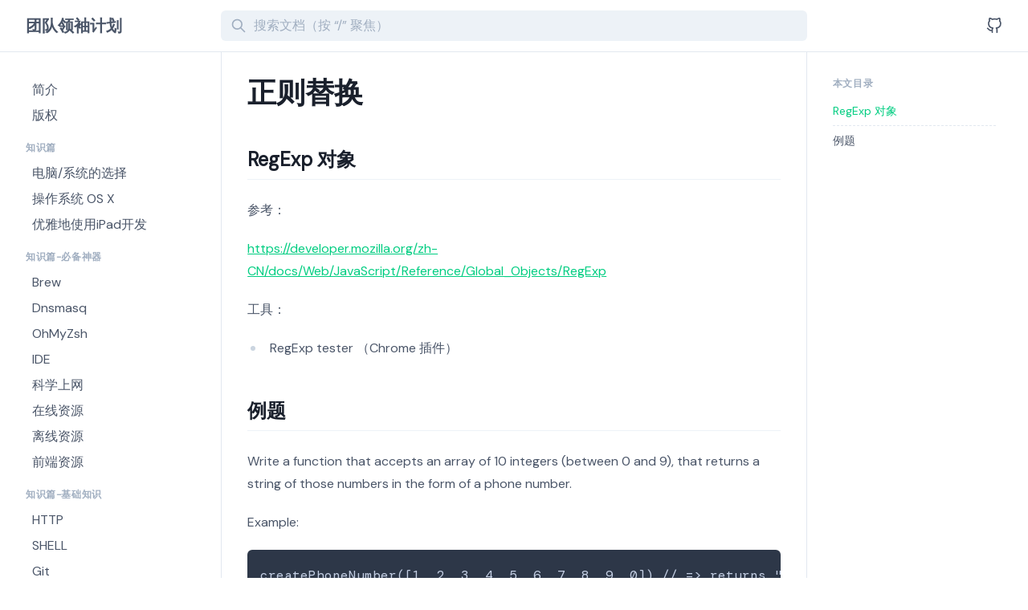

--- FILE ---
content_type: text/html; charset=utf-8
request_url: https://leader.js.cool/basic/js/regexp/
body_size: 17170
content:
<!doctype html>
<html data-n-head-ssr lang="zh-CN" data-n-head="%7B%22lang%22:%7B%22ssr%22:%22zh-CN%22%7D%7D">
  <head>
    <title>正则替换 - 团队领袖计划</title><meta data-n-head="ssr" charset="utf-8"><meta data-n-head="ssr" name="viewport" content="width=device-width,initial-scale=1"><meta data-n-head="ssr" data-hid="charset" charset="utf-8"><meta data-n-head="ssr" data-hid="mobile-web-app-capable" name="mobile-web-app-capable" content="yes"><meta data-n-head="ssr" data-hid="apple-mobile-web-app-title" name="apple-mobile-web-app-title" content="团队领袖计划"><meta data-n-head="ssr" data-hid="author" name="author" content="Willin Wang"><meta data-n-head="ssr" data-hid="theme-color" name="theme-color" content="#00CD81"><meta data-n-head="ssr" data-hid="i18n-og" property="og:locale" content="zh_CN"><meta data-n-head="ssr" data-hid="og:site_name" property="og:site_name" content="团队领袖计划"><meta data-n-head="ssr" data-hid="og:type" property="og:type" content="website"><meta data-n-head="ssr" data-hid="og:url" property="og:url" content="https://leader.js.cool"><meta data-n-head="ssr" data-hid="og:image" property="og:image" content="https://leader.js.cool/preview.png"><meta data-n-head="ssr" data-hid="twitter:card" name="twitter:card" content="summary_large_image"><meta data-n-head="ssr" data-hid="twitter:site" name="twitter:site" content="undefined"><meta data-n-head="ssr" data-hid="twitter:image" name="twitter:image" content="https://leader.js.cool/preview.png"><meta data-n-head="ssr" data-hid="twitter:image:alt" name="twitter:image:alt" content="团队领袖计划"><meta data-n-head="ssr" data-hid="description" name="description" content=""><meta data-n-head="ssr" data-hid="og:title" property="og:title" content="正则替换"><meta data-n-head="ssr" data-hid="og:description" property="og:description" content=""><meta data-n-head="ssr" data-hid="twitter:title" name="twitter:title" content="正则替换"><meta data-n-head="ssr" data-hid="twitter:description" name="twitter:description" content=""><link data-n-head="ssr" data-hid="gf-preload" rel="preload" as="style" href="https://fonts.googleapis.com/css2?family=DM+Sans&family=DM+Mono"><link data-n-head="ssr" rel="manifest" href="/_nuxt/manifest.02b834b6.json" data-hid="manifest"><link data-n-head="ssr" data-hid="i18n-alt-zh" rel="alternate" href="/basic/js/regexp" hreflang="zh"><link data-n-head="ssr" data-hid="i18n-alt-zh-CN" rel="alternate" href="/basic/js/regexp" hreflang="zh-CN"><link data-n-head="ssr" data-hid="i18n-xd" rel="alternate" href="/basic/js/regexp" hreflang="x-default"><link data-n-head="ssr" data-hid="i18n-can" rel="canonical" href="/basic/js/regexp"><script data-n-head="ssr" data-hid="adsbygoogle-script" defer crossorigin="anonymous" src="//pagead2.googlesyndication.com/pagead/js/adsbygoogle.js?client=ca-pub-5059418763237956"></script><script data-n-head="ssr" data-hid="adsbygoogle">window.__abg_called||((adsbygoogle=window.adsbygoogle||[]).pauseAdRequests=0,(window.adsbygoogle=window.adsbygoogle||[]).push({google_ad_client:"ca-pub-5059418763237956",enable_page_level_ads:!0,overlays:{bottom:!0}}),window.__abg_called=!0)</script><script data-n-head="ssr" data-hid="gf-script">!function(){var e=document.createElement("link");e.rel="stylesheet",e.href="https://fonts.googleapis.com/css2?family=DM+Sans&family=DM+Mono",document.querySelector("head").appendChild(e)}()</script><noscript data-n-head="ssr" data-hid="gf-noscript"><link rel="stylesheet" href="https://fonts.googleapis.com/css2?family=DM+Sans&family=DM+Mono"></noscript><link rel="preload" href="/_nuxt/db86cb3.js" as="script"><link rel="preload" href="/_nuxt/8645bd7.js" as="script"><link rel="preload" href="/_nuxt/4a40879.js" as="script"><link rel="preload" href="/_nuxt/69ac389.js" as="script"><link rel="preload" href="/_nuxt/de6a2b5.js" as="script"><link rel="preload" href="/_nuxt/425d6bd.js" as="script"><style data-vue-ssr-id="0211d3d2:0 06946318:0 0623093e:0 fa7ff0ca:0">/*! normalize.css v8.0.1 | MIT License | github.com/necolas/normalize.css */html{line-height:1.15;-webkit-text-size-adjust:100%}body{margin:0}main{display:block}h1{font-size:2em;margin:.67em 0}hr{box-sizing:content-box;height:0;overflow:visible}pre{font-family:monospace,monospace;font-size:1em}a{background-color:transparent}abbr[title]{border-bottom:none;text-decoration:underline;-webkit-text-decoration:underline dotted;text-decoration:underline dotted}b,strong{font-weight:bolder}code,kbd,samp{font-family:monospace,monospace;font-size:1em}small{font-size:80%}sub,sup{font-size:75%;line-height:0;position:relative;vertical-align:baseline}sub{bottom:-.25em}sup{top:-.5em}img{border-style:none}button,input,optgroup,select,textarea{font-family:inherit;font-size:100%;line-height:1.15;margin:0}button,input{overflow:visible}button,select{text-transform:none}[type=button],[type=reset],button{-webkit-appearance:button}[type=button]::-moz-focus-inner,[type=reset]::-moz-focus-inner,button::-moz-focus-inner{border-style:none;padding:0}[type=button]:-moz-focusring,[type=reset]:-moz-focusring,button:-moz-focusring{outline:1px dotted ButtonText}fieldset{padding:.35em .75em .625em}legend{box-sizing:border-box;color:inherit;display:table;max-width:100%;padding:0;white-space:normal}progress{vertical-align:baseline}textarea{overflow:auto}[type=number]::-webkit-inner-spin-button,[type=number]::-webkit-outer-spin-button{height:auto}[type=search]{-webkit-appearance:textfield;outline-offset:-2px}[type=search]::-webkit-search-decoration{-webkit-appearance:none}details{display:block}summary{display:list-item}[hidden],template{display:none}blockquote,dd,dl,figure,h1,h2,h3,h4,h5,h6,hr,p,pre{margin:0}button{background-color:transparent;background-image:none}button:focus{outline:1px dotted;outline:5px auto -webkit-focus-ring-color}fieldset,ol,ul{margin:0;padding:0}ol,ul{list-style:none}html{font-family:DM Sans,system-ui,-apple-system,Segoe UI,Roboto,Ubuntu,Cantarell,Noto Sans,sans-serif,BlinkMacSystemFont,"Segoe UI","Helvetica Neue",Arial,"Noto Sans","Apple Color Emoji","Segoe UI Emoji","Segoe UI Symbol","Noto Color Emoji";line-height:1.5}*,:after,:before{box-sizing:border-box;border:0 solid #e2e8f0}hr{border-top-width:1px}img{border-style:solid}textarea{resize:vertical}input::-moz-placeholder,textarea::-moz-placeholder{color:#a0aec0}input:-ms-input-placeholder,textarea:-ms-input-placeholder{color:#a0aec0}input::placeholder,textarea::placeholder{color:#a0aec0}button{cursor:pointer}table{border-collapse:collapse}h1,h2,h3,h4,h5,h6{font-size:inherit;font-weight:inherit}a{color:inherit;text-decoration:inherit}button,input,optgroup,select,textarea{padding:0;line-height:inherit;color:inherit}code,kbd,pre,samp{font-family:DM Mono,Menlo,Monaco,Consolas,"Liberation Mono","Courier New",monospace}audio,canvas,embed,iframe,img,object,svg,video{display:block;vertical-align:middle}img,video{max-width:100%;height:auto}.container{width:100%}@media (min-width:640px){.container{max-width:640px}}@media (min-width:768px){.container{max-width:768px}}@media (min-width:1024px){.container{max-width:1024px}}@media (min-width:1280px){.container{max-width:1280px}}.prose{color:#4a5568;max-width:65ch}.prose [class~=lead]{color:#4a5568;font-size:1.25em;line-height:1.6;margin-top:1.2em;margin-bottom:1.2em}.prose a{color:#00cd81;text-decoration:underline}.prose strong{color:#1a202c;font-weight:600}.prose ol{counter-reset:list-counter;margin-top:1.25em;margin-bottom:1.25em}.prose ol>li{position:relative;counter-increment:list-counter;padding-left:1.75em}.prose ol>li:before{content:counter(list-counter) ".";position:absolute;font-weight:400;color:#718096}.prose ul>li{position:relative;padding-left:1.75em}.prose ul>li:before{content:"";position:absolute;background-color:#cbd5e0;border-radius:50%;width:.375em;height:.375em;top:.6875em;left:.25em}.prose hr{border-color:#e2e8f0;border-top-width:1px;margin-top:3em;margin-bottom:3em}.prose blockquote{font-weight:400;font-style:normal;color:#718096;border-left-width:.25rem;border-left-color:#e2e8f0;quotes:"\201C""\201D""\2018""\2019";margin-top:1.6em;margin-bottom:1.6em;padding-left:1em}.prose h1{color:#1a202c;font-weight:800;font-size:2.25em;margin-top:0;margin-bottom:.8888889em;line-height:1.1111111}.prose h2{font-weight:700;font-size:1.5em;margin-top:2em;margin-bottom:1em;line-height:1.3333333}.prose h2,.prose h3{color:#1a202c;padding-bottom:.5rem;border-bottom-width:1px;border-bottom-color:#edf2f7}.prose h3{font-weight:600;font-size:1.25em;margin-top:1.6em;margin-bottom:.6em;line-height:1.6}.prose h4{color:#1a202c;font-weight:600;margin-top:1.5em;margin-bottom:.5em;line-height:1.5}.prose figure figcaption{color:#718096;font-size:.875em;line-height:1.4285714;margin-top:.8571429em}.prose code{color:#1a202c;font-weight:400;font-size:.875em;background-color:#f7fafc;padding:.25rem;border-width:1px;border-color:#edf2f7;border-radius:.25rem}.prose pre{color:#e2e8f0;background-color:#2d3748;overflow-x:auto;font-size:.875em;line-height:1.7142857;margin-top:1.7142857em;margin-bottom:1.7142857em;border-radius:.375rem;padding:.8571429em 1.1428571em}.prose pre code{background-color:transparent;border-width:0;border-radius:0;padding:0;font-weight:400;color:inherit;font-size:inherit;font-family:DM Mono;line-height:inherit}.prose pre code:after,.prose pre code:before{content:""}.prose table{width:100%;table-layout:auto;text-align:left;margin-top:2em;margin-bottom:2em;font-size:.875em;line-height:1.7142857}.prose thead{color:#1a202c;font-weight:600;border-bottom-width:1px;border-bottom-color:#cbd5e0}.prose thead th{vertical-align:bottom;padding-right:.5714286em;padding-bottom:.5714286em;padding-left:.5714286em}.prose tbody tr{border-bottom-width:1px;border-bottom-color:#e2e8f0}.prose tbody tr:last-child{border-bottom-width:0}.prose tbody td{vertical-align:top;padding:.5714286em}.prose{font-size:1rem;line-height:1.75}.prose p{margin-top:1.25em;margin-bottom:1.25em}.prose figure,.prose img,.prose video{margin-top:2em;margin-bottom:2em}.prose figure>*{margin-top:0;margin-bottom:0}.prose h2 code{font-size:.875em}.prose h3 code{font-size:.9em;font-weight:600}.prose ul{margin-top:1.25em;margin-bottom:1.25em}.prose li{margin-top:.5em;margin-bottom:.5em}.prose ol>li:before{left:0}.prose>ul>li p{margin-top:.75em;margin-bottom:.75em}.prose>ul>li>:first-child{margin-top:1.25em}.prose>ul>li>:last-child{margin-bottom:1.25em}.prose>ol>li>:first-child{margin-top:1.25em}.prose>ol>li>:last-child{margin-bottom:1.25em}.prose ol ol,.prose ol ul,.prose ul ol,.prose ul ul{margin-top:.75em;margin-bottom:.75em}.prose h2+*,.prose h3+*,.prose h4+*,.prose hr+*{margin-top:0}.prose thead th:first-child{padding-left:0}.prose thead th:last-child{padding-right:0}.prose tbody td:first-child{padding-left:0}.prose tbody td:last-child{padding-right:0}.prose>:first-child{margin-top:0}.prose>:last-child{margin-bottom:0}.prose a code{color:#00cd81}.dark-mode .dark\:prose-dark,.dark-mode .dark\:prose-dark [class~=lead]{color:#e2e8f0}.dark-mode .dark\:prose-dark a{color:#00cd81}.dark-mode .dark\:prose-dark strong{color:#f7fafc}.dark-mode .dark\:prose-dark ol>li:before{color:#cbd5e0}.dark-mode .dark\:prose-dark ul>li:before{background-color:#718096}.dark-mode .dark\:prose-dark hr{border-color:#4a5568}.dark-mode .dark\:prose-dark blockquote{color:#cbd5e0;border-left-color:#4a5568}.dark-mode .dark\:prose-dark h1{color:#f7fafc}.dark-mode .dark\:prose-dark h2,.dark-mode .dark\:prose-dark h3{color:#f7fafc;border-bottom-color:#2d3748}.dark-mode .dark\:prose-dark h4{color:#f7fafc}.dark-mode .dark\:prose-dark figure figcaption{color:#cbd5e0}.dark-mode .dark\:prose-dark code{color:#f7fafc;background-color:#2d3748;border-width:0}.dark-mode .dark\:prose-dark a code{color:#00cd81}.dark-mode .dark\:prose-dark thead{color:#f7fafc;border-bottom-color:#718096}.dark-mode .dark\:prose-dark tbody tr{border-bottom-color:#4a5568}:root{--color-transparent:transparent;--color-current:currentColor;--color-black:#000;--color-white:#fff;--color-gray-100:#f7fafc;--color-gray-200:#edf2f7;--color-gray-300:#e2e8f0;--color-gray-400:#cbd5e0;--color-gray-500:#a0aec0;--color-gray-600:#718096;--color-gray-700:#4a5568;--color-gray-800:#2d3748;--color-gray-900:#1a202c;--color-red-100:#fff5f5;--color-red-200:#fed7d7;--color-red-300:#feb2b2;--color-red-400:#fc8181;--color-red-500:#f56565;--color-red-600:#e53e3e;--color-red-700:#c53030;--color-red-800:#9b2c2c;--color-red-900:#742a2a;--color-orange-100:#fffaf0;--color-orange-200:#feebc8;--color-orange-300:#fbd38d;--color-orange-400:#f6ad55;--color-orange-500:#ed8936;--color-orange-600:#dd6b20;--color-orange-700:#c05621;--color-orange-800:#9c4221;--color-orange-900:#7b341e;--color-yellow-100:ivory;--color-yellow-200:#fefcbf;--color-yellow-300:#faf089;--color-yellow-400:#f6e05e;--color-yellow-500:#ecc94b;--color-yellow-600:#d69e2e;--color-yellow-700:#b7791f;--color-yellow-800:#975a16;--color-yellow-900:#744210;--color-green-100:#f0fff4;--color-green-200:#c6f6d5;--color-green-300:#9ae6b4;--color-green-400:#68d391;--color-green-500:#48bb78;--color-green-600:#38a169;--color-green-700:#2f855a;--color-green-800:#276749;--color-green-900:#22543d;--color-teal-100:#e6fffa;--color-teal-200:#b2f5ea;--color-teal-300:#81e6d9;--color-teal-400:#4fd1c5;--color-teal-500:#38b2ac;--color-teal-600:#319795;--color-teal-700:#2c7a7b;--color-teal-800:#285e61;--color-teal-900:#234e52;--color-blue-100:#ebf8ff;--color-blue-200:#bee3f8;--color-blue-300:#90cdf4;--color-blue-400:#63b3ed;--color-blue-500:#4299e1;--color-blue-600:#3182ce;--color-blue-700:#2b6cb0;--color-blue-800:#2c5282;--color-blue-900:#2a4365;--color-indigo-100:#ebf4ff;--color-indigo-200:#c3dafe;--color-indigo-300:#a3bffa;--color-indigo-400:#7f9cf5;--color-indigo-500:#667eea;--color-indigo-600:#5a67d8;--color-indigo-700:#4c51bf;--color-indigo-800:#434190;--color-indigo-900:#3c366b;--color-purple-100:#faf5ff;--color-purple-200:#e9d8fd;--color-purple-300:#d6bcfa;--color-purple-400:#b794f4;--color-purple-500:#9f7aea;--color-purple-600:#805ad5;--color-purple-700:#6b46c1;--color-purple-800:#553c9a;--color-purple-900:#44337a;--color-pink-100:#fff5f7;--color-pink-200:#fed7e2;--color-pink-300:#fbb6ce;--color-pink-400:#f687b3;--color-pink-500:#ed64a6;--color-pink-600:#d53f8c;--color-pink-700:#b83280;--color-pink-800:#97266d;--color-pink-900:#702459;--color-primary-50:#f2fdf9;--color-primary-100:#e6faf2;--color-primary-200:#bff3e0;--color-primary-300:#99ebcd;--color-primary-400:#4ddca7;--color-primary-500:#00cd81;--color-primary-600:#00b974;--color-primary-700:#007b4d;--color-primary-800:#005c3a;--color-primary-900:#003e27}.space-x-2>:not(template)~:not(template){--space-x-reverse:0;margin-right:calc(.5rem*var(--space-x-reverse));margin-left:calc(.5rem*(1 - var(--space-x-reverse)))}.space-x-4>:not(template)~:not(template){--space-x-reverse:0;margin-right:calc(1rem*var(--space-x-reverse));margin-left:calc(1rem*(1 - var(--space-x-reverse)))}.sr-only{position:absolute;width:1px;height:1px;padding:0;margin:-1px;overflow:hidden;clip:rect(0,0,0,0);white-space:nowrap;border-width:0}.bg-black{--bg-opacity:1;background-color:#000;background-color:rgba(0,0,0,var(--bg-opacity))}.bg-white{--bg-opacity:1;background-color:#fff;background-color:rgba(255,255,255,var(--bg-opacity))}.bg-gray-200{--bg-opacity:1;background-color:#edf2f7;background-color:rgba(237,242,247,var(--bg-opacity))}.bg-gray-800{--bg-opacity:1;background-color:#2d3748;background-color:rgba(45,55,72,var(--bg-opacity))}.bg-red-100{--bg-opacity:1;background-color:#fff5f5;background-color:rgba(255,245,245,var(--bg-opacity))}.bg-red-200{--bg-opacity:1;background-color:#fed7d7;background-color:rgba(254,215,215,var(--bg-opacity))}.bg-red-900{--bg-opacity:1;background-color:#742a2a;background-color:rgba(116,42,42,var(--bg-opacity))}.bg-orange-100{--bg-opacity:1;background-color:#fffaf0;background-color:rgba(255,250,240,var(--bg-opacity))}.bg-orange-200{--bg-opacity:1;background-color:#feebc8;background-color:rgba(254,235,200,var(--bg-opacity))}.bg-yellow-900{--bg-opacity:1;background-color:#744210;background-color:rgba(116,66,16,var(--bg-opacity))}.bg-green-100{--bg-opacity:1;background-color:#f0fff4;background-color:rgba(240,255,244,var(--bg-opacity))}.bg-green-200{--bg-opacity:1;background-color:#c6f6d5;background-color:rgba(198,246,213,var(--bg-opacity))}.bg-green-900{--bg-opacity:1;background-color:#22543d;background-color:rgba(34,84,61,var(--bg-opacity))}.bg-blue-100{--bg-opacity:1;background-color:#ebf8ff;background-color:rgba(235,248,255,var(--bg-opacity))}.bg-blue-200{--bg-opacity:1;background-color:#bee3f8;background-color:rgba(190,227,248,var(--bg-opacity))}.bg-blue-900{--bg-opacity:1;background-color:#2a4365;background-color:rgba(42,67,101,var(--bg-opacity))}.bg-primary-100{--bg-opacity:1;background-color:#e6faf2;background-color:rgba(230,250,242,var(--bg-opacity))}.bg-primary-500{--bg-opacity:1;background-color:#00cd81;background-color:rgba(0,205,129,var(--bg-opacity))}.focus\:bg-white:focus{--bg-opacity:1;background-color:#fff;background-color:rgba(255,255,255,var(--bg-opacity))}.dark-mode .dark\:bg-gray-800{--bg-opacity:1;background-color:#2d3748;background-color:rgba(45,55,72,var(--bg-opacity))}.dark-mode .dark\:bg-gray-900{--bg-opacity:1;background-color:#1a202c;background-color:rgba(26,32,44,var(--bg-opacity))}.dark-mode .dark\:bg-primary-900{--bg-opacity:1;background-color:#003e27;background-color:rgba(0,62,39,var(--bg-opacity))}.dark-mode .dark-focus\:bg-gray-900:focus{--bg-opacity:1;background-color:#1a202c;background-color:rgba(26,32,44,var(--bg-opacity))}.border-transparent{border-color:transparent}.border-gray-300{--border-opacity:1;border-color:#e2e8f0;border-color:rgba(226,232,240,var(--border-opacity))}.border-gray-700{--border-opacity:1;border-color:#4a5568;border-color:rgba(74,85,104,var(--border-opacity))}.focus\:border-gray-300:focus{--border-opacity:1;border-color:#e2e8f0;border-color:rgba(226,232,240,var(--border-opacity))}.dark-mode .dark\:border-gray-700{--border-opacity:1;border-color:#4a5568;border-color:rgba(74,85,104,var(--border-opacity))}.dark-mode .dark\:border-gray-800{--border-opacity:1;border-color:#2d3748;border-color:rgba(45,55,72,var(--border-opacity))}.dark-mode .dark-focus\:border-gray-700:focus{--border-opacity:1;border-color:#4a5568;border-color:rgba(74,85,104,var(--border-opacity))}.rounded{border-radius:.25rem}.rounded-md{border-radius:.375rem}.rounded-full{border-radius:9999px}.rounded-t-none{border-top-left-radius:0;border-top-right-radius:0}.rounded-b-none{border-bottom-right-radius:0;border-bottom-left-radius:0}.rounded-t-md{border-top-left-radius:.375rem;border-top-right-radius:.375rem}.border-dashed{border-style:dashed}.border-0{border-width:0}.border{border-width:1px}.border-b-2{border-bottom-width:2px}.border-l-4{border-left-width:4px}.border-t{border-top-width:1px}.border-b{border-bottom-width:1px}.first\:border-t-0:first-child{border-top-width:0}.block{display:block}.inline-block{display:inline-block}.inline{display:inline}.flex{display:flex}.inline-flex{display:inline-flex}.table{display:table}.grid{display:grid}.hidden{display:none}.flex-col{flex-direction:column}.flex-wrap{flex-wrap:wrap}.flex-wrap-reverse{flex-wrap:wrap-reverse}.items-start{align-items:flex-start}.items-end{align-items:flex-end}.items-center{align-items:center}.justify-start{justify-content:flex-start}.justify-end{justify-content:flex-end}.justify-center{justify-content:center}.justify-between{justify-content:space-between}.flex-1{flex:1 1 0%}.flex-grow{flex-grow:1}.flex-shrink-0{flex-shrink:0}.font-mono{font-family:DM Mono,Menlo,Monaco,Consolas,"Liberation Mono","Courier New",monospace}.font-normal{font-weight:400}.font-medium{font-weight:500}.font-semibold{font-weight:600}.font-bold{font-weight:700}.font-black{font-weight:900}.h-2{height:.5rem}.h-3{height:.75rem}.h-4{height:1rem}.h-5{height:1.25rem}.h-6{height:1.5rem}.h-8{height:2rem}.h-16{height:4rem}.h-full{height:100%}.h-screen{height:100vh}.text-sm{font-size:.875rem;line-height:1.25rem}.text-base{font-size:1rem;line-height:1.5rem}.text-xl{font-size:1.25rem;line-height:1.75rem}.text-3xl{font-size:1.875rem;line-height:2.25rem}.text-4xl{font-size:2.25rem;line-height:2.5rem}.leading-5{line-height:1.25rem}.leading-7{line-height:1.75rem}.leading-none{line-height:1}.leading-normal{line-height:1.5}.m-0{margin:0}.mx-1{margin-left:.25rem;margin-right:.25rem}.mx-auto{margin-left:auto;margin-right:auto}.ml-0{margin-left:0}.mr-1{margin-right:.25rem}.ml-1{margin-left:.25rem}.mt-2{margin-top:.5rem}.mb-2{margin-bottom:.5rem}.ml-2{margin-left:.5rem}.mt-3{margin-top:.75rem}.mr-3{margin-right:.75rem}.mb-3{margin-bottom:.75rem}.ml-3{margin-left:.75rem}.mt-4{margin-top:1rem}.mr-4{margin-right:1rem}.mb-4{margin-bottom:1rem}.ml-4{margin-left:1rem}.ml-5{margin-left:1.25rem}.mb-6{margin-bottom:1.5rem}.mt-16{margin-top:4rem}.mt-px{margin-top:1px}.-mr-2{margin-right:-.5rem}.-mt-4{margin-top:-1rem}.max-w-none{max-width:none}.max-w-full{max-width:100%}.opacity-0{opacity:0}.opacity-75{opacity:.75}.opacity-100{opacity:1}.focus\:outline-none:focus{outline:2px solid transparent;outline-offset:2px}.overflow-auto{overflow:auto}.overflow-hidden{overflow:hidden}.overflow-y-auto{overflow-y:auto}.overflow-y-hidden{overflow-y:hidden}.p-2{padding:.5rem}.p-4{padding:1rem}.py-1{padding-top:.25rem;padding-bottom:.25rem}.py-2{padding-top:.5rem;padding-bottom:.5rem}.px-2{padding-left:.5rem;padding-right:.5rem}.py-3{padding-top:.75rem;padding-bottom:.75rem}.px-3{padding-left:.75rem;padding-right:.75rem}.py-4{padding-top:1rem;padding-bottom:1rem}.px-4{padding-left:1rem;padding-right:1rem}.pb-2{padding-bottom:.5rem}.pr-3{padding-right:.75rem}.pl-3{padding-left:.75rem}.pt-4{padding-top:1rem}.pr-4{padding-right:1rem}.pb-4{padding-bottom:1rem}.pl-4{padding-left:1rem}.pl-10{padding-left:2.5rem}.pt-16{padding-top:4rem}.hover\:pl-1:hover{padding-left:.25rem}.placeholder-gray-500::-moz-placeholder{--placeholder-opacity:1;color:#a0aec0;color:rgba(160,174,192,var(--placeholder-opacity))}.placeholder-gray-500:-ms-input-placeholder{--placeholder-opacity:1;color:#a0aec0;color:rgba(160,174,192,var(--placeholder-opacity))}.placeholder-gray-500::placeholder{--placeholder-opacity:1;color:#a0aec0;color:rgba(160,174,192,var(--placeholder-opacity))}.pointer-events-none{pointer-events:none}.static{position:static}.fixed{position:fixed}.absolute{position:absolute}.relative{position:relative}.inset-0{right:0;left:0}.inset-0,.inset-y-0{top:0;bottom:0}.top-0{top:0}.right-0{right:0}.bottom-0{bottom:0}.left-0{left:0}.shadow-xs{box-shadow:0 0 0 1px rgba(0,0,0,.05)}.shadow{box-shadow:0 1px 3px 0 rgba(0,0,0,.1),0 1px 2px 0 rgba(0,0,0,.06)}.shadow-lg{box-shadow:0 10px 15px -3px rgba(0,0,0,.1),0 4px 6px -2px rgba(0,0,0,.05)}.shadow-none{box-shadow:none}.text-left{text-align:left}.text-center{text-align:center}.text-white{--text-opacity:1;color:#fff;color:rgba(255,255,255,var(--text-opacity))}.text-gray-300{--text-opacity:1;color:#e2e8f0;color:rgba(226,232,240,var(--text-opacity))}.text-gray-400{--text-opacity:1;color:#cbd5e0;color:rgba(203,213,224,var(--text-opacity))}.text-gray-500{--text-opacity:1;color:#a0aec0;color:rgba(160,174,192,var(--text-opacity))}.text-gray-600{--text-opacity:1;color:#718096;color:rgba(113,128,150,var(--text-opacity))}.text-gray-700{--text-opacity:1;color:#4a5568;color:rgba(74,85,104,var(--text-opacity))}.hover\:text-primary-500:hover,.text-primary-500{--text-opacity:1;color:#00cd81;color:rgba(0,205,129,var(--text-opacity))}.dark-mode .dark\:text-white{--text-opacity:1;color:#fff;color:rgba(255,255,255,var(--text-opacity))}.dark-mode .dark\:text-gray-300{--text-opacity:1;color:#e2e8f0;color:rgba(226,232,240,var(--text-opacity))}.dark-mode .dark\:text-gray-400{--text-opacity:1;color:#cbd5e0;color:rgba(203,213,224,var(--text-opacity))}.dark-mode .dark-hover\:text-primary-500:hover{--text-opacity:1;color:#00cd81;color:rgba(0,205,129,var(--text-opacity))}.dark-mode .dark-focus\:text-white:focus{--text-opacity:1;color:#fff;color:rgba(255,255,255,var(--text-opacity))}.uppercase{text-transform:uppercase}.capitalize{text-transform:capitalize}.hover\:underline:hover{text-decoration:underline}.antialiased{-webkit-font-smoothing:antialiased;-moz-osx-font-smoothing:grayscale}.tracking-tight{letter-spacing:-.025em}.tracking-wider{letter-spacing:.05em}.truncate,.whitespace-no-wrap{white-space:nowrap}.truncate{overflow:hidden;text-overflow:ellipsis}.w-2{width:.5rem}.w-3{width:.75rem}.w-4{width:1rem}.w-5{width:1.25rem}.w-6{width:1.5rem}.w-auto{width:auto}.w-4\/6{width:66.666667%}.w-full{width:100%}.z-10{z-index:10}.z-20{z-index:20}.z-30{z-index:30}.z-40{z-index:40}.z-50{z-index:50}.gap-2{grid-gap:.5rem;gap:.5rem}.grid-cols-2{grid-template-columns:repeat(2,minmax(0,1fr))}.transform{--transform-translate-x:0;--transform-translate-y:0;--transform-rotate:0;--transform-skew-x:0;--transform-skew-y:0;--transform-scale-x:1;--transform-scale-y:1;transform:translateX(var(--transform-translate-x)) translateY(var(--transform-translate-y)) rotate(var(--transform-rotate)) skewX(var(--transform-skew-x)) skewY(var(--transform-skew-y)) scaleX(var(--transform-scale-x)) scaleY(var(--transform-scale-y))}.origin-top-right{transform-origin:top right}.scale-95{--transform-scale-x:.95;--transform-scale-y:.95}.scale-100{--transform-scale-x:1;--transform-scale-y:1}.transition{transition-property:background-color,border-color,color,fill,stroke,opacity,box-shadow,transform}.transition-padding{transition-property:padding}.ease-in{transition-timing-function:cubic-bezier(.4,0,1,1)}.ease-out{transition-timing-function:cubic-bezier(0,0,.2,1)}.ease-in-out{transition-timing-function:cubic-bezier(.4,0,.2,1)}.duration-75{transition-duration:75ms}.duration-100{transition-duration:.1s}.duration-150{transition-duration:.15s}.duration-300{transition-duration:.3s}@-webkit-keyframes spin{to{transform:rotate(1turn)}}@keyframes spin{to{transform:rotate(1turn)}}@-webkit-keyframes ping{75%,to{transform:scale(2);opacity:0}}@keyframes ping{75%,to{transform:scale(2);opacity:0}}@-webkit-keyframes pulse{50%{opacity:.5}}@keyframes pulse{50%{opacity:.5}}@-webkit-keyframes bounce{0%,to{transform:translateY(-25%);-webkit-animation-timing-function:cubic-bezier(.8,0,1,1);animation-timing-function:cubic-bezier(.8,0,1,1)}50%{transform:none;-webkit-animation-timing-function:cubic-bezier(0,0,.2,1);animation-timing-function:cubic-bezier(0,0,.2,1)}}@keyframes bounce{0%,to{transform:translateY(-25%);-webkit-animation-timing-function:cubic-bezier(.8,0,1,1);animation-timing-function:cubic-bezier(.8,0,1,1)}50%{transform:none;-webkit-animation-timing-function:cubic-bezier(0,0,.2,1);animation-timing-function:cubic-bezier(0,0,.2,1)}}.animate-pulse{-webkit-animation:pulse 2s cubic-bezier(.4,0,.6,1) infinite;animation:pulse 2s cubic-bezier(.4,0,.6,1) infinite}@media (min-width:640px){.sm\:flex-row{flex-direction:row}}@media (min-width:1024px){.dark-mode .lg\:dark\:bg-transparent,.lg\:bg-transparent{background-color:transparent}.lg\:border-t-0{border-top-width:0}.lg\:border-r{border-right-width:1px}.lg\:border-l{border-left-width:1px}.lg\:block{display:block}.lg\:hidden{display:none}.lg\:h-auto{height:auto}.lg\:text-xs{font-size:.75rem;line-height:1rem}.lg\:-mx-8{margin-left:-2rem;margin-right:-2rem}.lg\:mt-0{margin-top:0}.lg\:mb-0{margin-bottom:0}.lg\:mb-2{margin-bottom:.5rem}.lg\:max-h-\(screen-16\){max-height:calc(100vh - 4rem)}.lg\:overflow-y-auto{overflow-y:auto}.lg\:py-8{padding-top:2rem;padding-bottom:2rem}.lg\:px-8{padding-left:2rem;padding-right:2rem}.lg\:pl-0{padding-left:0}.lg\:pr-2{padding-right:.5rem}.lg\:pb-4{padding-bottom:1rem}.lg\:pt-8{padding-top:2rem}.lg\:pr-8{padding-right:2rem}.lg\:pl-8{padding-left:2rem}.lg\:relative{position:relative}.lg\:sticky{position:-webkit-sticky;position:sticky}.lg\:top-16{top:4rem}.lg\:w-1\/4{width:25%}.lg\:w-3\/4{width:75%}.lg\:w-1\/5{width:20%}.lg\:w-4\/5{width:80%}.lg\:w-full{width:100%}}.dark-mode .light-img{display:none}.dark-mode .dark-img{display:block}.dark-img{display:none}.light-img{display:block}.nuxt-content{word-wrap:break-word}.nuxt-content h2:before,.nuxt-content h3:before{display:block;content:" ";margin-top:-85px;height:85px;visibility:hidden;pointer-events:none}.nuxt-content h2>a,.nuxt-content h3>a{margin-left:1.25rem}.nuxt-content h2>a:before,.nuxt-content h3>a:before{content:"#";--text-opacity:1;color:#00cd81;color:rgba(0,205,129,var(--text-opacity));font-weight:400;font-size:1.25rem;line-height:1.75rem;line-height:2rem;margin-left:-1.25rem;padding-right:.5rem;position:absolute;opacity:1}@media (min-width:1024px){.nuxt-content h2>a,.nuxt-content h3>a{margin-left:0}.nuxt-content h2>a:before,.nuxt-content h3>a:before{opacity:0}}.nuxt-content h2:hover>a:before,.nuxt-content h3:hover>a:before{opacity:1}.nuxt-content .nuxt-content-highlight{position:relative}.nuxt-content .nuxt-content-highlight>.filename{position:absolute;right:0;top:0;--text-opacity:1;color:#f7fafc;color:rgba(247,250,252,var(--text-opacity));z-index:10;font-family:DM Mono,Menlo,Monaco,Consolas,"Liberation Mono","Courier New",monospace;font-size:.875rem;line-height:1.25rem;letter-spacing:-.025em;line-height:1;margin-right:1rem;margin-top:.75rem}.nuxt-content .nuxt-content-highlight>.filename+pre[class*=language-]{padding-top:2rem}.nuxt-content .nuxt-content-highlight>.copy{display:none;position:absolute;right:0;bottom:0;line-height:1;box-shadow:0 10px 15px -3px rgba(0,0,0,.1),0 4px 6px -2px rgba(0,0,0,.05);padding:.5rem;--text-opacity:1;color:#fff;color:rgba(255,255,255,var(--text-opacity));--bg-opacity:1;background-color:#2d3748;background-color:rgba(45,55,72,var(--bg-opacity));font-size:.875rem;line-height:1.25rem;text-transform:uppercase;border-radius:.375rem;border-width:1px;--border-opacity:1;border-color:#fff;border-color:rgba(255,255,255,var(--border-opacity));font-weight:600;margin-right:.75rem;margin-bottom:.75rem}.nuxt-content .nuxt-content-highlight>.copy:hover{--bg-opacity:1;background-color:#4a5568;background-color:rgba(74,85,104,var(--bg-opacity))}.nuxt-content .nuxt-content-highlight>.copy:focus{outline:2px solid transparent;outline-offset:2px;--bg-opacity:1;background-color:#718096;background-color:rgba(113,128,150,var(--bg-opacity))}.nuxt-content .nuxt-content-highlight:hover>.copy{display:block}.nuxt-content pre[class*=language-]{--bg-opacity:1;background-color:#2d3748;background-color:rgba(45,55,72,var(--bg-opacity));position:static}code[class*=language-],pre[class*=language-]{text-align:left;white-space:pre;word-spacing:normal;word-break:normal;word-wrap:normal;color:#c3cee3;background:#263238;font-family:Roboto Mono,monospace;font-size:1em;line-height:1.5em;-moz-tab-size:4;-o-tab-size:4;tab-size:4;-webkit-hyphens:none;-ms-hyphens:none;hyphens:none}code[class*=language-] ::-moz-selection,code[class*=language-]::-moz-selection,pre[class*=language-] ::-moz-selection,pre[class*=language-]::-moz-selection{background:#363636}code[class*=language-] ::selection,code[class*=language-]::selection,pre[class*=language-] ::selection,pre[class*=language-]::selection{background:#363636}:not(pre)>code[class*=language-]{white-space:normal;border-radius:.2em;padding:.1em}pre[class*=language-]{overflow:auto;position:relative;margin:.5em 0;padding:1.25em 1em}.language-css>code,.language-sass>code,.language-scss>code{color:#fd9170}[class*=language-] .namespace{opacity:.7}.token.atrule{color:#c792ea}.token.attr-name{color:#ffcb6b}.token.attr-value,.token.attribute{color:#c3e88d}.token.boolean{color:#c792ea}.token.builtin{color:#ffcb6b}.token.cdata,.token.char{color:#80cbc4}.token.class{color:#ffcb6b}.token.class-name,.token.color{color:#f2ff00}.token.comment{color:#546e7a}.token.constant{color:#c792ea}.token.deleted{color:#f07178}.token.doctype{color:#546e7a}.token.entity{color:#f07178}.token.function{color:#c792ea}.token.hexcode{color:#f2ff00}.token.id,.token.important{color:#c792ea;font-weight:700}.token.inserted{color:#80cbc4}.token.keyword{color:#c792ea;font-style:italic}.token.number{color:#fd9170}.token.operator{color:#89ddff}.token.prolog{color:#546e7a}.token.property{color:#80cbc4}.token.pseudo-class,.token.pseudo-element{color:#c3e88d}.token.punctuation{color:#89ddff}.token.regex{color:#f2ff00}.token.selector{color:#f07178}.token.string{color:#c3e88d}.token.symbol{color:#c792ea}.token.tag,.token.unit{color:#f07178}.token.url{color:#fd9170}.token.variable{color:#f07178}.nuxt-progress{position:fixed;top:0;left:0;right:0;height:2px;width:0;opacity:1;transition:width .1s,opacity .4s;background-color:#00cd81;z-index:999999}.nuxt-progress.nuxt-progress-notransition{transition:none}.nuxt-progress-failed{background-color:red}</style><link rel="preload" href="/_nuxt/static/1756480738/basic/js/regexp/state.js" as="script"><link rel="preload" href="/_nuxt/static/1756480738/basic/js/regexp/payload.js" as="script"><link rel="preload" href="/_nuxt/static/1756480738/manifest.js" as="script">
  </head>
  <body class="antialiased text-gray-700 leading-normal bg-white dark:bg-gray-900 dark:text-gray-300" data-n-head="%7B%22class%22:%7B%22ssr%22:%5B%22antialiased%20text-gray-700%20leading-normal%20bg-white%20dark:bg-gray-900%20dark:text-gray-300%22%5D%7D%7D">
    <script data-n-head="ssr" data-hid="nuxt-color-mode-script" data-pbody="true">!function(){"use strict";var t=window,e=document,s=e.documentElement,a=["dark","light"],o=window.localStorage.getItem("nuxt-color-mode")||"system",c="system"===o?n():o,e=e.body.getAttribute("data-color-mode-forced");function r(e){e+="-mode";s.classList?s.classList.add(e):s.className+=" "+e}function l(e){return t.matchMedia("(prefers-color-scheme"+e+")")}function n(){if(t.matchMedia&&"not all"!==l("").media)for(var e of a)if(l(":"+e).matches)return e;return"light"}r(c=e?e:c),t.__NUXT_COLOR_MODE__={preference:o,value:c,getColorScheme:n,addClass:r,removeClass:function(e){e+="-mode";s.classList?s.classList.remove(e):s.className=s.className.replace(new RegExp(e,"g"),"")}}}()</script><div data-server-rendered="true" id="__nuxt"><!----><div id="__layout"><div class="pt-16"><nav class="fixed top-0 z-40 w-full border-b dark:border-gray-800 bg-white dark:bg-gray-900"><div class="container mx-auto flex-1 px-4 lg:px-8"><div class="flex items-center justify-between h-16"><div class="lg:w-1/5 flex items-center pr-4"><a href="/" aria-label="团队领袖计划 Logo" class="flex-shrink-0 flex-1 font-bold text-xl nuxt-link-active"><span>团队领袖计划</span> <!----> <!----></a></div> <div class="flex-1 flex justify-start w-4/6"><div class="w-full relative flex flex-col justify-between hidden lg:block"><div class="w-full relative"><label for="search" class="sr-only">Search</label> <div class="relative"><div class="absolute inset-y-0 left-0 pl-3 flex items-center pointer-events-none"><svg fill="none" stroke-linecap="round" stroke-linejoin="round" stroke-width="2" viewBox="0 0 24 24" stroke="currentColor" class="h-5 w-5 text-gray-500"><path d="M21 21l-6-6m2-5a7 7 0 11-14 0 7 7 0 0114 0z"></path></svg></div> <input id="search" placeholder="搜索文档（按 “/” 聚焦）" type="search" autocomplete="off" class="block w-full pl-10 pr-3 py-2 truncate leading-5 placeholder-gray-500 border border-transparent text-gray-700 dark:text-white dark-focus:text-white focus:border-gray-300 dark-focus:border-gray-700 rounded-md focus:outline-none focus:bg-white dark-focus:bg-gray-900 bg-gray-200 dark:bg-gray-800"></div></div> <ul class="z-10 absolute w-full flex-1 top-0 bg-white dark:bg-gray-900 rounded-md border border-gray-300 dark:border-gray-700 overflow-hidden" style="margin-top:37px;display:none"><!----> </ul></div></div> <div class="lg:w-1/5 flex items-center pl-4 lg:pl-8 justify-end"><!----> <div class="flex items-center"><!----> <a href="https://github.com/willin/leader.js.cool" target="_blank" rel="noopener noreferrer" title="Github" name="Github" class="text-gray-700 dark:text-gray-300 hover:text-primary-500 dark-hover:text-primary-500 ml-4 hidden lg:block"><svg xmlns="http://www.w3.org/2000/svg" viewBox="0 0 24 24" fill="none" stroke="currentColor" stroke-width="2" stroke-linecap="round" stroke-linejoin="round" class="feather feather-github w-5 h-5"><path d="M9 19c-5 1.5-5-2.5-7-3m14 6v-3.87a3.37 3.37 0 0 0-.94-2.61c3.14-.35 6.44-1.54 6.44-7A5.44 5.44 0 0 0 20 4.77 5.07 5.07 0 0 0 19.91 1S18.73.65 16 2.48a13.38 13.38 0 0 0-7 0C6.27.65 5.09 1 5.09 1A5.07 5.07 0 0 0 5 4.77a5.44 5.44 0 0 0-1.5 3.78c0 5.42 3.3 6.61 6.44 7A3.37 3.37 0 0 0 9 18.13V22"></path></svg></a> <button aria-label="Menu" class="lg:hidden p-2 rounded-md text-gray-700 dark:text-gray-300 focus:outline-none -mr-2"><svg fill="none" stroke-linecap="round" stroke-linejoin="round" stroke-width="2" viewBox="0 0 24 24" stroke="currentColor" class="w-5 h-5"><path d="M4 6h16M4 12h16M4 18h16"></path></svg></button></div></div></div></div></nav> <main class="container mx-auto px-4 lg:px-8"><div class="flex flex-wrap relative"><aside class="w-full lg:w-1/5 lg:block fixed lg:relative inset-0 mt-16 lg:mt-0 z-30 bg-white dark:bg-gray-900 lg:bg-transparent lg:dark:bg-transparent hidden"><div class="lg:sticky lg:top-16 overflow-y-auto h-full lg:h-auto lg:max-h-(screen-16)"><ul class="p-4 lg:py-8 lg:pl-0 lg:pr-8"><li class="mb-4 lg:hidden"><div class="w-full relative flex flex-col justify-between"><div class="w-full relative"><label for="search" class="sr-only">Search</label> <div class="relative"><div class="absolute inset-y-0 left-0 pl-3 flex items-center pointer-events-none"><svg fill="none" stroke-linecap="round" stroke-linejoin="round" stroke-width="2" viewBox="0 0 24 24" stroke="currentColor" class="h-5 w-5 text-gray-500"><path d="M21 21l-6-6m2-5a7 7 0 11-14 0 7 7 0 0114 0z"></path></svg></div> <input id="search" placeholder="搜索文档（按 “/” 聚焦）" type="search" autocomplete="off" class="block w-full pl-10 pr-3 py-2 truncate leading-5 placeholder-gray-500 border border-transparent text-gray-700 dark:text-white dark-focus:text-white focus:border-gray-300 dark-focus:border-gray-700 rounded-md focus:outline-none focus:bg-white dark-focus:bg-gray-900 bg-gray-200 dark:bg-gray-800"></div></div> <ul class="z-10 absolute w-full flex-1 top-0 bg-white dark:bg-gray-900 rounded-md border border-gray-300 dark:border-gray-700 overflow-hidden" style="margin-top:37px;display:none"><!----> </ul></div></li> <li class="mb-4"><!----> <ul><li class="text-gray-700 dark:text-gray-300"><a href="/" class="px-2 rounded font-medium py-1 hover:text-primary-500 flex items-center justify-between nuxt-link-active">
              简介
              <!----></a></li><li class="text-gray-700 dark:text-gray-300"><a href="/copyright" class="px-2 rounded font-medium py-1 hover:text-primary-500 flex items-center justify-between">
              版权
              <!----></a></li></ul></li><li class="mb-4"><p class="mb-2 text-gray-500 uppercase tracking-wider font-bold text-sm lg:text-xs">知识篇</p> <ul><li class="text-gray-700 dark:text-gray-300"><a href="/basic/device" class="px-2 rounded font-medium py-1 hover:text-primary-500 flex items-center justify-between">
              电脑/系统的选择
              <!----></a></li><li class="text-gray-700 dark:text-gray-300"><a href="/basic/osx" class="px-2 rounded font-medium py-1 hover:text-primary-500 flex items-center justify-between">
              操作系统 OS X
              <!----></a></li><li class="text-gray-700 dark:text-gray-300"><a href="/basic/pad" class="px-2 rounded font-medium py-1 hover:text-primary-500 flex items-center justify-between">
              优雅地使用iPad开发
              <!----></a></li></ul></li><li class="mb-4"><p class="mb-2 text-gray-500 uppercase tracking-wider font-bold text-sm lg:text-xs">知识篇-必备神器</p> <ul><li class="text-gray-700 dark:text-gray-300"><a href="/basic/resource/brew" class="px-2 rounded font-medium py-1 hover:text-primary-500 flex items-center justify-between">
              Brew
              <!----></a></li><li class="text-gray-700 dark:text-gray-300"><a href="/basic/resource/dnsmasq" class="px-2 rounded font-medium py-1 hover:text-primary-500 flex items-center justify-between">
              Dnsmasq
              <!----></a></li><li class="text-gray-700 dark:text-gray-300"><a href="/basic/resource/zsh" class="px-2 rounded font-medium py-1 hover:text-primary-500 flex items-center justify-between">
              OhMyZsh
              <!----></a></li><li class="text-gray-700 dark:text-gray-300"><a href="/basic/resource/ide" class="px-2 rounded font-medium py-1 hover:text-primary-500 flex items-center justify-between">
              IDE
              <!----></a></li><li class="text-gray-700 dark:text-gray-300"><a href="/basic/resource/ss" class="px-2 rounded font-medium py-1 hover:text-primary-500 flex items-center justify-between">
              科学上网
              <!----></a></li><li class="text-gray-700 dark:text-gray-300"><a href="/basic/resource/online" class="px-2 rounded font-medium py-1 hover:text-primary-500 flex items-center justify-between">
              在线资源
              <!----></a></li><li class="text-gray-700 dark:text-gray-300"><a href="/basic/resource/offline" class="px-2 rounded font-medium py-1 hover:text-primary-500 flex items-center justify-between">
              离线资源
              <!----></a></li><li class="text-gray-700 dark:text-gray-300"><a href="/basic/resource/frontend" class="px-2 rounded font-medium py-1 hover:text-primary-500 flex items-center justify-between">
              前端资源
              <!----></a></li></ul></li><li class="mb-4"><p class="mb-2 text-gray-500 uppercase tracking-wider font-bold text-sm lg:text-xs">知识篇-基础知识</p> <ul><li class="text-gray-700 dark:text-gray-300"><a href="/basic/knowledge/http" class="px-2 rounded font-medium py-1 hover:text-primary-500 flex items-center justify-between">
              HTTP
              <!----></a></li><li class="text-gray-700 dark:text-gray-300"><a href="/basic/knowledge/shell" class="px-2 rounded font-medium py-1 hover:text-primary-500 flex items-center justify-between">
              SHELL
              <!----></a></li><li class="text-gray-700 dark:text-gray-300"><a href="/basic/knowledge/git" class="px-2 rounded font-medium py-1 hover:text-primary-500 flex items-center justify-between">
              Git
              <!----></a></li><li class="text-gray-700 dark:text-gray-300"><a href="/basic/knowledge/promise" class="px-2 rounded font-medium py-1 hover:text-primary-500 flex items-center justify-between">
              Promise 思想
              <!----></a></li><li class="text-gray-700 dark:text-gray-300"><a href="/basic/knowledge/docker" class="px-2 rounded font-medium py-1 hover:text-primary-500 flex items-center justify-between">
              Docker 加速
              <!----></a></li><li class="text-gray-700 dark:text-gray-300"><a href="/basic/knowledge/fonts" class="px-2 rounded font-medium py-1 hover:text-primary-500 flex items-center justify-between">
              中文字体
              <!----></a></li><li class="text-gray-700 dark:text-gray-300"><a href="/basic/knowledge/github-pages-spa-router" class="px-2 rounded font-medium py-1 hover:text-primary-500 flex items-center justify-between">
              Github部署SPA应用
              <!----></a></li><li class="text-gray-700 dark:text-gray-300"><a href="/basic/knowledge/travis-ci" class="px-2 rounded font-medium py-1 hover:text-primary-500 flex items-center justify-between">
              Travis-CI 每日构建
              <!----></a></li></ul></li><li class="mb-4 active"><p class="mb-2 text-gray-500 uppercase tracking-wider font-bold text-sm lg:text-xs">知识篇-Vanilla JS</p> <ul><li class="text-gray-700 dark:text-gray-300"><a href="/basic/js/tricks" class="px-2 rounded font-medium py-1 hover:text-primary-500 flex items-center justify-between">
              小技巧
              <!----></a></li><li class="text-gray-700 dark:text-gray-300"><a href="/basic/js/fetch" class="px-2 rounded font-medium py-1 hover:text-primary-500 flex items-center justify-between">
              Fetch API AJAX
              <!----></a></li><li class="text-gray-700 dark:text-gray-300"><a href="/basic/js/es" class="px-2 rounded font-medium py-1 hover:text-primary-500 flex items-center justify-between">
              ES Next
              <!----></a></li><li class="text-gray-700 dark:text-gray-300"><a href="/basic/js/map" class="px-2 rounded font-medium py-1 hover:text-primary-500 flex items-center justify-between">
              Map
              <!----></a></li><li class="text-gray-700 dark:text-gray-300"><a href="/basic/js/reduce" class="px-2 rounded font-medium py-1 hover:text-primary-500 flex items-center justify-between">
              Reduce
              <!----></a></li><li class="text-gray-700 dark:text-gray-300"><a href="/basic/js/regexp" aria-current="page" class="px-2 rounded font-medium py-1 hover:text-primary-500 flex items-center justify-between text-primary-500 bg-primary-100 hover:text-primary-500 dark:bg-primary-900 nuxt-link-active">
              正则替换
              <!----></a></li><li class="text-gray-700 dark:text-gray-300"><a href="/basic/js/try-catch" class="px-2 rounded font-medium py-1 hover:text-primary-500 flex items-center justify-between">
              异常捕获
              <!----></a></li></ul></li><li class="mb-4"><p class="mb-2 text-gray-500 uppercase tracking-wider font-bold text-sm lg:text-xs">知识篇-Node.js</p> <ul><li class="text-gray-700 dark:text-gray-300"><a href="/basic/node/pkg" class="px-2 rounded font-medium py-1 hover:text-primary-500 flex items-center justify-between">
              包管理
              <!----></a></li><li class="text-gray-700 dark:text-gray-300"><a href="/basic/node/babel" class="px-2 rounded font-medium py-1 hover:text-primary-500 flex items-center justify-between">
              Babel
              <!----></a></li><li class="text-gray-700 dark:text-gray-300"><a href="/basic/node/flow" class="px-2 rounded font-medium py-1 hover:text-primary-500 flex items-center justify-between">
              Flow
              <!----></a></li><li class="text-gray-700 dark:text-gray-300"><a href="/basic/node/test" class="px-2 rounded font-medium py-1 hover:text-primary-500 flex items-center justify-between">
              Test
              <!----></a></li><li class="text-gray-700 dark:text-gray-300"><a href="/basic/node/benchmark" class="px-2 rounded font-medium py-1 hover:text-primary-500 flex items-center justify-between">
              Benchmark
              <!----></a></li><li class="text-gray-700 dark:text-gray-300"><a href="/basic/node/npm" class="px-2 rounded font-medium py-1 hover:text-primary-500 flex items-center justify-between">
              造轮子(NPM)篇
              <!----></a></li><li class="text-gray-700 dark:text-gray-300"><a href="/basic/node/cpu" class="px-2 rounded font-medium py-1 hover:text-primary-500 flex items-center justify-between">
              CPU调度
              <!----></a></li><li class="text-gray-700 dark:text-gray-300"><a href="/basic/node/yarn" class="px-2 rounded font-medium py-1 hover:text-primary-500 flex items-center justify-between">
              Yarn 进阶使用
              <!----></a></li></ul></li><li class="mb-4"><p class="mb-2 text-gray-500 uppercase tracking-wider font-bold text-sm lg:text-xs">知识篇-Markdown</p> <ul><li class="text-gray-700 dark:text-gray-300"><a href="/basic/md/hexo" class="px-2 rounded font-medium py-1 hover:text-primary-500 flex items-center justify-between">
              Hexo搭建静态博客
              <!----></a></li><li class="text-gray-700 dark:text-gray-300"><a href="/basic/md/gitbook-to-docsify" class="px-2 rounded font-medium py-1 hover:text-primary-500 flex items-center justify-between">
              Gitbook 迁移到 Docsify
              <!----></a></li><li class="text-gray-700 dark:text-gray-300"><a href="/basic/md/docsify" class="px-2 rounded font-medium py-1 hover:text-primary-500 flex items-center justify-between">
              Docsify画图建模
              <!----></a></li><li class="text-gray-700 dark:text-gray-300"><a href="/basic/md/gitbook" class="px-2 rounded font-medium py-1 hover:text-primary-500 flex items-center justify-between">
              GitBook静态文档生成
              <!----></a></li></ul></li><li class="mb-4"><p class="mb-2 text-gray-500 uppercase tracking-wider font-bold text-sm lg:text-xs">知识篇-DB</p> <ul><li class="text-gray-700 dark:text-gray-300"><a href="/basic/db/mysql" class="px-2 rounded font-medium py-1 hover:text-primary-500 flex items-center justify-between">
              MySQL 5
              <!----></a></li><li class="text-gray-700 dark:text-gray-300"><a href="/basic/db/mysql8" class="px-2 rounded font-medium py-1 hover:text-primary-500 flex items-center justify-between">
              MySQL 8
              <!----></a></li><li class="text-gray-700 dark:text-gray-300"><a href="/basic/db/redis" class="px-2 rounded font-medium py-1 hover:text-primary-500 flex items-center justify-between">
              Redis
              <!----></a></li><li class="text-gray-700 dark:text-gray-300"><a href="/basic/db/graphql" class="px-2 rounded font-medium py-1 hover:text-primary-500 flex items-center justify-between">
              GraphQL
              <!----></a></li></ul></li><li class="mb-4"><p class="mb-2 text-gray-500 uppercase tracking-wider font-bold text-sm lg:text-xs">知识篇-常用框架</p> <ul><li class="text-gray-700 dark:text-gray-300"><a href="/basic/framework/chatgpt" class="px-2 rounded font-medium py-1 hover:text-primary-500 flex items-center justify-between">
              ChatGPT
              <!----></a></li><li class="text-gray-700 dark:text-gray-300"><a href="/basic/framework/hapi" class="px-2 rounded font-medium py-1 hover:text-primary-500 flex items-center justify-between">
              Hapi
              <!----></a></li><li class="text-gray-700 dark:text-gray-300"><a href="/basic/framework/koa" class="px-2 rounded font-medium py-1 hover:text-primary-500 flex items-center justify-between">
              Koa
              <!----></a></li><li class="text-gray-700 dark:text-gray-300"><a href="/basic/framework/socketio" class="px-2 rounded font-medium py-1 hover:text-primary-500 flex items-center justify-between">
              Socket.IO
              <!----></a></li><li class="text-gray-700 dark:text-gray-300"><a href="/basic/framework/vue" class="px-2 rounded font-medium py-1 hover:text-primary-500 flex items-center justify-between">
              Vue
              <!----></a></li><li class="text-gray-700 dark:text-gray-300"><a href="/basic/framework/webpack" class="px-2 rounded font-medium py-1 hover:text-primary-500 flex items-center justify-between">
              Webpack
              <!----></a></li><li class="text-gray-700 dark:text-gray-300"><a href="/basic/framework/udp" class="px-2 rounded font-medium py-1 hover:text-primary-500 flex items-center justify-between">
              UDP
              <!----></a></li><li class="text-gray-700 dark:text-gray-300"><a href="/basic/framework/redux" class="px-2 rounded font-medium py-1 hover:text-primary-500 flex items-center justify-between">
              React Redux
              <!----></a></li><li class="text-gray-700 dark:text-gray-300"><a href="/basic/framework/nativescript" class="px-2 rounded font-medium py-1 hover:text-primary-500 flex items-center justify-between">
              NativeScript
              <!----></a></li><li class="text-gray-700 dark:text-gray-300"><a href="/basic/framework/crawler" class="px-2 rounded font-medium py-1 hover:text-primary-500 flex items-center justify-between">
              Phantom/Request
              <!----></a></li><li class="text-gray-700 dark:text-gray-300"><a href="/basic/framework/electron" class="px-2 rounded font-medium py-1 hover:text-primary-500 flex items-center justify-between">
              Electron
              <!----></a></li><li class="text-gray-700 dark:text-gray-300"><a href="/basic/framework/nest" class="px-2 rounded font-medium py-1 hover:text-primary-500 flex items-center justify-between">
              Nest.js
              <!----></a></li><li class="text-gray-700 dark:text-gray-300"><a href="/basic/framework/nuxt" class="px-2 rounded font-medium py-1 hover:text-primary-500 flex items-center justify-between">
              Nuxt.js
              <!----></a></li></ul></li><li class="mb-4"><p class="mb-2 text-gray-500 uppercase tracking-wider font-bold text-sm lg:text-xs">知识篇-算法入门（使用ES 6/7）</p> <ul><li class="text-gray-700 dark:text-gray-300"><a href="/basic/algorithm/sum-of-odd-numbers" class="px-2 rounded font-medium py-1 hover:text-primary-500 flex items-center justify-between">
              奇数求和
              <!----></a></li><li class="text-gray-700 dark:text-gray-300"><a href="/basic/algorithm/find-the-stray-number" class="px-2 rounded font-medium py-1 hover:text-primary-500 flex items-center justify-between">
              查找散杂数
              <!----></a></li><li class="text-gray-700 dark:text-gray-300"><a href="/basic/algorithm/find-the-odd-int" class="px-2 rounded font-medium py-1 hover:text-primary-500 flex items-center justify-between">
              查找单数
              <!----></a></li><li class="text-gray-700 dark:text-gray-300"><a href="/basic/algorithm/categories" class="px-2 rounded font-medium py-1 hover:text-primary-500 flex items-center justify-between">
              无限层级目录算法
              <!----></a></li></ul></li><li class="mb-4"><p class="mb-2 text-gray-500 uppercase tracking-wider font-bold text-sm lg:text-xs">经验篇-设计</p> <ul><li class="text-gray-700 dark:text-gray-300"><a href="/experience/design/requirements" class="px-2 rounded font-medium py-1 hover:text-primary-500 flex items-center justify-between">
              需求分析
              <!----></a></li><li class="text-gray-700 dark:text-gray-300"><a href="/experience/design/product" class="px-2 rounded font-medium py-1 hover:text-primary-500 flex items-center justify-between">
              产品设计
              <!----></a></li><li class="text-gray-700 dark:text-gray-300"><a href="/experience/design/architecture" class="px-2 rounded font-medium py-1 hover:text-primary-500 flex items-center justify-between">
              系统架构设计
              <!----></a></li><li class="text-gray-700 dark:text-gray-300"><a href="/experience/design/system" class="px-2 rounded font-medium py-1 hover:text-primary-500 flex items-center justify-between">
              系统架构设计实践
              <!----></a></li></ul></li><li class="mb-4"><p class="mb-2 text-gray-500 uppercase tracking-wider font-bold text-sm lg:text-xs">经验篇-项目</p> <ul><li class="text-gray-700 dark:text-gray-300"><a href="/experience/project/mvp" class="px-2 rounded font-medium py-1 hover:text-primary-500 flex items-center justify-between">
              MVP原则
              <!----></a></li><li class="text-gray-700 dark:text-gray-300"><a href="/experience/project/divide" class="px-2 rounded font-medium py-1 hover:text-primary-500 flex items-center justify-between">
              分治原则
              <!----></a></li><li class="text-gray-700 dark:text-gray-300"><a href="/experience/project/structure" class="px-2 rounded font-medium py-1 hover:text-primary-500 flex items-center justify-between">
              项目结构
              <!----></a></li><li class="text-gray-700 dark:text-gray-300"><a href="/experience/project/develop" class="px-2 rounded font-medium py-1 hover:text-primary-500 flex items-center justify-between">
              开发指南
              <!----></a></li><li class="text-gray-700 dark:text-gray-300"><a href="/experience/project/user/module" class="px-2 rounded font-medium py-1 hover:text-primary-500 flex items-center justify-between">
              功能模块设计
              <!----></a></li><li class="text-gray-700 dark:text-gray-300"><a href="/experience/project/user/db" class="px-2 rounded font-medium py-1 hover:text-primary-500 flex items-center justify-between">
              数据库表结构设计
              <!----></a></li><li class="text-gray-700 dark:text-gray-300"><a href="/experience/project/user/cache" class="px-2 rounded font-medium py-1 hover:text-primary-500 flex items-center justify-between">
              缓存设计
              <!----></a></li><li class="text-gray-700 dark:text-gray-300"><a href="/experience/project/user/bdd" class="px-2 rounded font-medium py-1 hover:text-primary-500 flex items-center justify-between">
              行为驱动开发实践
              <!----></a></li><li class="text-gray-700 dark:text-gray-300"><a href="/experience/project/user/particulars" class="px-2 rounded font-medium py-1 hover:text-primary-500 flex items-center justify-between">
              代码细节处理
              <!----></a></li></ul></li><li class="mb-4"><p class="mb-2 text-gray-500 uppercase tracking-wider font-bold text-sm lg:text-xs">经验篇-运维</p> <ul><li class="text-gray-700 dark:text-gray-300"><a href="/experience/operation/server" class="px-2 rounded font-medium py-1 hover:text-primary-500 flex items-center justify-between">
              服务器配置
              <!----></a></li><li class="text-gray-700 dark:text-gray-300"><a href="/experience/operation/pm2" class="px-2 rounded font-medium py-1 hover:text-primary-500 flex items-center justify-between">
              PM2 守护进程
              <!----></a></li><li class="text-gray-700 dark:text-gray-300"><a href="/experience/operation/later" class="px-2 rounded font-medium py-1 hover:text-primary-500 flex items-center justify-between">
              Later 计划任务
              <!----></a></li><li class="text-gray-700 dark:text-gray-300"><a href="/experience/operation/workflow" class="px-2 rounded font-medium py-1 hover:text-primary-500 flex items-center justify-between">
              CI 持续交付
              <!----></a></li><li class="text-gray-700 dark:text-gray-300"><a href="/experience/operation/restarter" class="px-2 rounded font-medium py-1 hover:text-primary-500 flex items-center justify-between">
              重启服务
              <!----></a></li><li class="text-gray-700 dark:text-gray-300"><a href="/experience/operation/rollback" class="px-2 rounded font-medium py-1 hover:text-primary-500 flex items-center justify-between">
              版本回退
              <!----></a></li><li class="text-gray-700 dark:text-gray-300"><a href="/experience/operation/certbot" class="px-2 rounded font-medium py-1 hover:text-primary-500 flex items-center justify-between">
              CertBot 证书
              <!----></a></li><li class="text-gray-700 dark:text-gray-300"><a href="/experience/operation/cloudflare-nginx" class="px-2 rounded font-medium py-1 hover:text-primary-500 flex items-center justify-between">
              CloudFlare
              <!----></a></li></ul></li><li class="mb-4"><p class="mb-2 text-gray-500 uppercase tracking-wider font-bold text-sm lg:text-xs">经验篇-Azure(Node.js)</p> <ul><li class="text-gray-700 dark:text-gray-300"><a href="/experience/azure/iot-hub" class="px-2 rounded font-medium py-1 hover:text-primary-500 flex items-center justify-between">
              IoT Hub
              <!----></a></li><li class="text-gray-700 dark:text-gray-300"><a href="/experience/azure/iot-hub-route" class="px-2 rounded font-medium py-1 hover:text-primary-500 flex items-center justify-between">
              IoT Hub 路由
              <!----></a></li><li class="text-gray-700 dark:text-gray-300"><a href="/experience/azure/storage" class="px-2 rounded font-medium py-1 hover:text-primary-500 flex items-center justify-between">
              Storage
              <!----></a></li><li class="text-gray-700 dark:text-gray-300"><a href="/experience/azure/web-app" class="px-2 rounded font-medium py-1 hover:text-primary-500 flex items-center justify-between">
              WebApp
              <!----></a></li></ul></li><li class="mb-4"><p class="mb-2 text-gray-500 uppercase tracking-wider font-bold text-sm lg:text-xs">经验篇-进阶</p> <ul><li class="text-gray-700 dark:text-gray-300"><a href="/experience/advanced/coding-as-building" class="px-2 rounded font-medium py-1 hover:text-primary-500 flex items-center justify-between">
              像盖房子一样写代码
              <!----></a></li><li class="text-gray-700 dark:text-gray-300"><a href="/experience/advanced/translate" class="px-2 rounded font-medium py-1 hover:text-primary-500 flex items-center justify-between">
              开源项目翻译正确姿势
              <!----></a></li><li class="text-gray-700 dark:text-gray-300"><a href="/experience/advanced/meta" class="px-2 rounded font-medium py-1 hover:text-primary-500 flex items-center justify-between">
              元编程构造优雅解决方案
              <!----></a></li><li class="text-gray-700 dark:text-gray-300"><a href="/experience/advanced/desktop-app" class="px-2 rounded font-medium py-1 hover:text-primary-500 flex items-center justify-between">
              Electron 桌面应用
              <!----></a></li><li class="text-gray-700 dark:text-gray-300"><a href="/experience/advanced/mixed-project" class="px-2 rounded font-medium py-1 hover:text-primary-500 flex items-center justify-between">
              混合Web应用实践
              <!----></a></li><li class="text-gray-700 dark:text-gray-300"><a href="/experience/advanced/webapp-proxy" class="px-2 rounded font-medium py-1 hover:text-primary-500 flex items-center justify-between">
              API 快速搭建
              <!----></a></li><li class="text-gray-700 dark:text-gray-300"><a href="/experience/advanced/vue-webapp" class="px-2 rounded font-medium py-1 hover:text-primary-500 flex items-center justify-between">
              前后端分离实践
              <!----></a></li><li class="text-gray-700 dark:text-gray-300"><a href="/experience/advanced/vue-components" class="px-2 rounded font-medium py-1 hover:text-primary-500 flex items-center justify-between">
              发布一个Vue组件
              <!----></a></li><li class="text-gray-700 dark:text-gray-300"><a href="/experience/advanced/webpack-server" class="px-2 rounded font-medium py-1 hover:text-primary-500 flex items-center justify-between">
              服务器端代码打包
              <!----></a></li></ul></li><li class="mb-4"><p class="mb-2 text-gray-500 uppercase tracking-wider font-bold text-sm lg:text-xs">经验篇-GraphQL</p> <ul><li class="text-gray-700 dark:text-gray-300"><a href="/experience/graphql/mysql" class="px-2 rounded font-medium py-1 hover:text-primary-500 flex items-center justify-between">
              MySQL 向 GraphQL 迁移
              <!----></a></li><li class="text-gray-700 dark:text-gray-300"><a href="/experience/graphql/authorization" class="px-2 rounded font-medium py-1 hover:text-primary-500 flex items-center justify-between">
              GraphQL 鉴权
              <!----></a></li><li class="text-gray-700 dark:text-gray-300"><a href="/experience/graphql/dataloader" class="px-2 rounded font-medium py-1 hover:text-primary-500 flex items-center justify-between">
              DataLoader
              <!----></a></li></ul></li><li class="mb-4"><p class="mb-2 text-gray-500 uppercase tracking-wider font-bold text-sm lg:text-xs">思想篇-能力</p> <ul><li class="text-gray-700 dark:text-gray-300"><a href="/mind/capability/growth" class="px-2 rounded font-medium py-1 hover:text-primary-500 flex items-center justify-between">
              新人成长
              <!----></a></li><li class="text-gray-700 dark:text-gray-300"><a href="/mind/capability/study" class="px-2 rounded font-medium py-1 hover:text-primary-500 flex items-center justify-between">
              学习能力
              <!----></a></li><li class="text-gray-700 dark:text-gray-300"><a href="/mind/capability/solving" class="px-2 rounded font-medium py-1 hover:text-primary-500 flex items-center justify-between">
              问题处理能力
              <!----></a></li></ul></li><li class="mb-4"><p class="mb-2 text-gray-500 uppercase tracking-wider font-bold text-sm lg:text-xs">思想篇-思维模式</p> <ul><li class="text-gray-700 dark:text-gray-300"><a href="/mind/thinking/shit" class="px-2 rounded font-medium py-1 hover:text-primary-500 flex items-center justify-between">
              忽略细节，就是屎
              <!----></a></li><li class="text-gray-700 dark:text-gray-300"><a href="/mind/thinking/dialectical" class="px-2 rounded font-medium py-1 hover:text-primary-500 flex items-center justify-between">
              辩证思维
              <!----></a></li><li class="text-gray-700 dark:text-gray-300"><a href="/mind/thinking/ocd" class="px-2 rounded font-medium py-1 hover:text-primary-500 flex items-center justify-between">
              克服强迫症
              <!----></a></li><li class="text-gray-700 dark:text-gray-300"><a href="/mind/thinking/buckets" class="px-2 rounded font-medium py-1 hover:text-primary-500 flex items-center justify-between">
              木桶效应
              <!----></a></li></ul></li><li class="mb-4 lg:mb-0"><p class="mb-2 text-gray-500 uppercase tracking-wider font-bold text-sm lg:text-xs">思想篇-团队建设</p> <ul><li class="text-gray-700 dark:text-gray-300"><a href="/mind/team/define-good-employee" class="px-2 rounded font-medium py-1 hover:text-primary-500 flex items-center justify-between">
              好员工的定义
              <!----></a></li><li class="text-gray-700 dark:text-gray-300"><a href="/mind/team/define-good-engineer" class="px-2 rounded font-medium py-1 hover:text-primary-500 flex items-center justify-between">
              优秀工程师的定义
              <!----></a></li><li class="text-gray-700 dark:text-gray-300"><a href="/mind/team/hire" class="px-2 rounded font-medium py-1 hover:text-primary-500 flex items-center justify-between">
              招聘原则
              <!----></a></li><li class="text-gray-700 dark:text-gray-300"><a href="/mind/team/meeting" class="px-2 rounded font-medium py-1 hover:text-primary-500 flex items-center justify-between">
              会议原则
              <!----></a></li><li class="text-gray-700 dark:text-gray-300"><a href="/mind/team/concept" class="px-2 rounded font-medium py-1 hover:text-primary-500 flex items-center justify-between">
              人才理念
              <!----></a></li></ul></li> <li class="lg:hidden space-x-2"><p class="mb-2 text-gray-500 uppercase tracking-wider font-bold text-sm lg:text-xs">More</p> <div class="flex items-center space-x-4"><!----> <a href="https://github.com/willin/leader.js.cool" target="_blank" rel="noopener noreferrer" title="Github" name="Github" class="inline-flex text-gray-700 dark:text-gray-300 hover:text-primary-500"><svg xmlns="http://www.w3.org/2000/svg" viewBox="0 0 24 24" fill="none" stroke="currentColor" stroke-width="2" stroke-linecap="round" stroke-linejoin="round" class="feather feather-github w-5 h-5"><path d="M9 19c-5 1.5-5-2.5-7-3m14 6v-3.87a3.37 3.37 0 0 0-.94-2.61c3.14-.35 6.44-1.54 6.44-7A5.44 5.44 0 0 0 20 4.77 5.07 5.07 0 0 0 19.91 1S18.73.65 16 2.48a13.38 13.38 0 0 0-7 0C6.27.65 5.09 1 5.09 1A5.07 5.07 0 0 0 5 4.77a5.44 5.44 0 0 0-1.5 3.78c0 5.42 3.3 6.61 6.44 7A3.37 3.37 0 0 0 9 18.13V22"></path></svg></a> <!----> <span class="inline-flex"><button aria-label="Color Mode" class="rounded-md hover:text-primary-500 focus:outline-none transition ease-in-out duration-150"><!----></button></span></div></li></ul></div></aside> <div class="flex flex-wrap-reverse w-full lg:w-4/5"><div class="w-full py-4 lg:pt-8 lg:pb-4 dark:border-gray-800 lg:w-3/4 lg:border-l lg:border-r"><article class="prose dark:prose-dark max-w-none lg:px-8"><h1 class="flex items-center justify-between">
        正则替换
        <!----></h1> <!----> <div class="nuxt-content"><h2 id="regexp-对象"><a href="#regexp-%E5%AF%B9%E8%B1%A1" aria-hidden="true" tabindex="-1"><span class="icon icon-link"></span></a>RegExp 对象</h2>
<p>参考：</p>
<p><a href="https://developer.mozilla.org/zh-CN/docs/Web/JavaScript/Reference/Global_Objects/RegExp" rel="nofollow noopener noreferrer" target="_blank">https://developer.mozilla.org/zh-CN/docs/Web/JavaScript/Reference/Global_Objects/RegExp</a></p>
<p>工具：</p>
<ul>
<li>RegExp tester （Chrome 插件）</li>
</ul>
<h2 id="例题"><a href="#%E4%BE%8B%E9%A2%98" aria-hidden="true" tabindex="-1"><span class="icon icon-link"></span></a>例题</h2>
<p>Write a function that accepts an array of 10 integers (between 0 and 9), that returns a string of those numbers in the form of a phone number.</p>
<p>Example:</p>
<div class="nuxt-content-highlight"><pre class="line-numbers language-text"><code>createPhoneNumber([1, 2, 3, 4, 5, 6, 7, 8, 9, 0]) // => returns "(123) 456-7890"
</code></pre></div>
<p>The returned format must be correct in order to complete this challenge.
Don't forget the space after the closing parenthese!</p>
<p>题目地址: <a href="https://www.codewars.com/kata/create-phone-number" rel="nofollow noopener noreferrer" target="_blank">https://www.codewars.com/kata/create-phone-number</a></p>
<ins data-ad-client="ca-pub-5059418763237956" data-ad-format="auto" data-ad-region="page-0.46468577560690827" class="adsbygoogle" style="display:block"></ins>
<p>答案：</p>
<div class="nuxt-content-highlight"><pre class="line-numbers language-js"><code><span class="token keyword">const</span> <span class="token function-variable function">createPhoneNumber</span> <span class="token operator">=</span> <span class="token punctuation">(</span><span class="token parameter">n</span><span class="token punctuation">)</span> <span class="token arrow operator">=></span> n<span class="token punctuation">.</span><span class="token method function property-access">join</span><span class="token punctuation">(</span><span class="token string">''</span><span class="token punctuation">)</span><span class="token punctuation">.</span><span class="token method function property-access">replace</span><span class="token punctuation">(</span><span class="token regex"><span class="token regex-delimiter">/</span><span class="token regex-source language-regex"><span class="token group punctuation">(</span><span class="token char-set class-name">\d</span><span class="token quantifier number">{3}</span><span class="token group punctuation">)</span><span class="token group punctuation">(</span><span class="token char-set class-name">\d</span><span class="token quantifier number">{3}</span><span class="token group punctuation">)</span><span class="token group punctuation">(</span><span class="token char-set class-name">\d</span><span class="token quantifier number">{3}</span><span class="token group punctuation">)</span></span><span class="token regex-delimiter">/</span></span><span class="token punctuation">,</span> <span class="token string">'($1) $2-$3'</span><span class="token punctuation">)</span><span class="token punctuation">;</span>
</code></pre></div></div></article> <div class="pt-4 pb-4 lg:px-8 flex flex-col sm:flex-row justify-between"><a href="https://github.com/willin/leader.js.cool/edit/main/docs/content/zh/basic/js/regexp.md" target="_blank" rel="noopener" class="text-gray-600 dark:text-gray-400 text-sm font-medium hover:underline flex items-center">
    在 GitHub 上编辑本页面
    <svg fill="none" stroke-linecap="round" stroke-linejoin="round" stroke-width="2" viewBox="0 0 24 24" stroke="currentColor" class="w-4 h-4 ml-1"><path d="M10 6H6a2 2 0 00-2 2v10a2 2 0 002 2h10a2 2 0 002-2v-4M14 4h6m0 0v6m0-6L10 14"></path></svg></a> <span class="text-gray-600 dark:text-gray-400 text-sm font-medium flex items-center">
    更新时间： Fri, Aug 29, 2025
  </span></div> <div class="grid grid-cols-2 gap-2 lg:px-8 pt-4 border-t dark:border-gray-800"><a href="/basic/js/reduce" class="text-primary-500 font-bold hover:underline flex items-center justify-start"><svg fill="currentColor" viewBox="0 0 20 20" class="w-4 h-4 mr-1 flex-shrink-0"><path fill-rule="evenodd" d="M9.707 16.707a1 1 0 01-1.414 0l-6-6a1 1 0 010-1.414l6-6a1 1 0 011.414 1.414L5.414 9H17a1 1 0 110 2H5.414l4.293 4.293a1 1 0 010 1.414z" clip-rule="evenodd"></path></svg> <span class="truncate">Reduce</span></a> <a href="/basic/js/try-catch" class="text-primary-500 font-bold hover:underline flex items-center justify-end"><span class="truncate">异常捕获</span> <svg fill="currentColor" viewBox="0 0 20 20" class="w-4 h-4 ml-1 flex-shrink-0"><path fill-rule="evenodd" d="M10.293 3.293a1 1 0 011.414 0l6 6a1 1 0 010 1.414l-6 6a1 1 0 01-1.414-1.414L14.586 11H3a1 1 0 110-2h11.586l-4.293-4.293a1 1 0 010-1.414z" clip-rule="evenodd"></path></svg></a></div></div> <div class="w-full lg:w-1/4 block relative"><div class="lg:sticky lg:top-16 overflow-y-auto h-full lg:h-auto lg:max-h-(screen-16)"><nav class="py-4 lg:py-8 lg:pl-8 lg:pr-2"><p class="mb-3 lg:mb-2 text-gray-500 uppercase tracking-wider font-bold text-sm lg:text-xs">本文目录</p> <ul class="scrollactive-nav"><li class="text-gray-700 dark:text-gray-300 border-t border-dashed dark:border-gray-800 first:border-t-0"><a href="#regexp-对象" class="block text-sm scrollactive-item transition-padding ease-in-out duration-300 hover:pl-1 py-2">RegExp 对象</a></li><li class="text-gray-700 dark:text-gray-300 border-t border-dashed dark:border-gray-800 first:border-t-0"><a href="#例题" class="block text-sm scrollactive-item transition-padding ease-in-out duration-300 hover:pl-1 py-2">例题</a></li></ul></nav></div></div></div></div></main> <footer class="h-16 relative w-full border-t dark:border-gray-800 bg-white dark:bg-gray-900 z-20"><div class="h-full w-full container mx-auto px-4 lg:px-8 flex items-center justify-between"><div class="flex items-end"><a href="https://nuxtjs.org" target="_blank" rel="noopener"><svg xmlns="http://www.w3.org/2000/svg" viewBox="0 0 1050 140" class="h-4 light-img"><g fill="none" fill-rule="evenodd"><path d="M752.09356 137.76c-1.4858 1.49334-3.2966 2.24-5.43244 2.24-2.13584 0-3.94663-.74666-5.43243-2.24-1.4858-1.49334-2.22869-3.31332-2.22869-5.46V49.7c0-2.14668.74289-3.96666 2.22869-5.46 1.4858-1.49334 3.2966-2.24 5.43243-2.24 2.13584 0 3.96985.74666 5.50208 2.24 1.53223 1.49334 2.29834 3.31332 2.29834 5.46v33.6h36.07692V49.7c0-2.14668.7429-3.96666 2.2287-5.46 1.4858-1.49334 3.29659-2.24 5.43242-2.24 2.13584 0 3.96985.74666 5.50208 2.24C805.2339 45.73334 806 47.55332 806 49.7v82.6c0 2.14668-.7661 3.96666-2.29834 5.46-1.53223 1.49334-3.36624 2.24-5.50208 2.24-2.13583 0-3.94663-.74666-5.43243-2.24-1.4858-1.49334-2.22869-3.31332-2.22869-5.46V98.7h-36.07692v33.6c0 2.14668-.78932 3.96666-2.36798 5.46zM713.76536 44.24C715.25513 45.73334 716 47.55332 716 49.7s-.76815 3.99-2.30447 5.53-3.32867 2.31-5.3771 2.31h-22.2067v74.76c0 2.14668-.74487 3.96666-2.23463 5.46-1.48977 1.49334-3.3054 2.24-5.44693 2.24-2.14154 0-3.95716-.74666-5.44693-2.24-1.48977-1.49334-2.23464-3.31332-2.23464-5.46V57.54h-22.06704c-2.14153 0-3.95716-.77-5.44692-2.31C641.74487 53.69 641 51.84668 641 49.7c0-2.14668.74487-3.96666 2.23464-5.46 1.48976-1.49334 3.30539-2.24 5.44692-2.24h59.63688c2.14153 0 3.95716.74666 5.44692 2.24zM606 49.7c0-2.14668.76876-3.96666 2.3063-5.46 1.53755-1.49334 3.4114-2.24 5.62163-2.24 2.21022 0 4.1081.74666 5.6937 2.24C621.20721 45.73334 622 47.55332 622 49.7v82.6c0 2.14668-.79278 3.96666-2.37838 5.46s-3.48347 2.24-5.6937 2.24c-2.21021 0-4.08407-.74666-5.62161-2.24C606.76876 136.26666 606 134.44668 606 132.3V49.7zM492.36045 138.59978l-1.1209.84013h-.14011c-.28023 0-.70057.14002-1.26102.42007h-.42034c-.28023.09335-.72392.14002-1.33108.14002s-1.05084-.04667-1.33107-.14002h-.42034c-.56046-.1867-.88738-.30338-.9808-.35006-.0934-.04667-.25687-.11668-.49039-.21003-.23352-.09335-.5838-.32671-1.05085-.7001h-.1401c-.37365-.28005-.74728-.6301-1.12091-1.05017-.37364-.42007-.65386-.72344-.84068-.91014v-.14002c-.09341-.09335-.21017-.30338-.35028-.6301-.14012-.32672-.25688-.53675-.35029-.6301l-34.46782-81.63262c-.74727-1.96031-.72392-3.9206.07006-5.8809.79398-1.96032 2.17174-3.31385 4.13333-4.06063 1.86819-.84014 3.8064-.86348 5.8147-.07001 2.0083.79345 3.38606 2.17032 4.13333 4.13063l27.46217 64.83003 18.07459-42.98665c1.30773-3.17384 3.71298-4.76074 7.21582-4.76074 3.50285 0 5.9548 1.5869 7.35594 4.76074l18.07459 42.98665 27.32205-64.83003c.84068-1.9603 2.2418-3.33718 4.2034-4.13063 1.96159-.79347 3.92315-.79347 5.88474 0 1.9616.79345 3.33936 2.19366 4.13334 4.20064.79398 2.007.77063 3.94394-.07006 5.8109l-34.3277 81.63262c-.18682.74679-.70056 1.49356-1.54125 2.24035 0 .09335-.0467.23337-.14011.42006-.37364.1867-.70056.42007-.9808.70011h-.1401l-1.26102.84013h-.14012c-.0934 0-.18681.02334-.28022.07001-.09341.04668-.42034.16336-.9808.35006h-.28022c-.28023.09335-.72392.14002-1.33108.14002-.60715 0-1.05084-.04667-1.33107-.14002h-.42034c-.56045-.1867-.88738-.30338-.98079-.35006-.0934-.04667-.25687-.09334-.4904-.14002-.23352-.04667-.5838-.30337-1.05084-.77012h-.14012c-.84068-.56009-1.44783-1.21351-1.82147-1.9603-.37363-.1867-.65386-.65343-.84068-1.40022l-18.35481-43.4067-18.35482 43.4067c-.0934.28005-.28022.7001-.56045 1.2602l-.98079.98015c0 .09335-.0467.23337-.14011.42006-.18682.09335-.46704.32672-.84068.70011h-.28023z" fill="#00C48D" fill-rule="nonzero"></path> <path d="M383.76536 44.24C385.25513 45.73334 386 47.55332 386 49.7s-.76815 3.99-2.30447 5.53-3.32867 2.31-5.3771 2.31h-22.2067v74.76c0 2.14668-.74487 3.96666-2.23464 5.46-1.48976 1.49334-3.30539 2.24-5.44692 2.24-2.14154 0-3.95716-.74666-5.44693-2.24-1.48977-1.49334-2.23464-3.31332-2.23464-5.46V57.54h-22.06704c-2.14153 0-3.95716-.77-5.44692-2.31C311.74487 53.69 311 51.84668 311 49.7c0-2.14668.74487-3.96666 2.23464-5.46 1.48976-1.49334 3.30539-2.24 5.44692-2.24h59.63688c2.14153 0 3.95716.74666 5.44692 2.24zM247.67735 140c-2.14037 0-3.955-.74666-5.44394-2.24C240.74446 136.26666 240 134.44668 240 132.3V49.7c0-2.14668.74446-3.96666 2.23341-5.46s3.30357-2.24 5.44394-2.24c2.14036 0 3.97825.74666 5.51373 2.24 1.53547 1.49334 2.3032 3.31332 2.3032 5.46v74.76h37.82837c2.0473 0 3.83867.77 5.37415 2.31 1.53547 1.54 2.3032 3.35999 2.3032 5.46s-.76773 3.92-2.3032 5.46c-1.53548 1.54-3.32684 2.31-5.37415 2.31h-45.6453zM197 49.7c0-2.14668.76876-3.96666 2.3063-5.46 1.53755-1.49334 3.4114-2.24 5.62163-2.24 2.21022 0 4.1081.74666 5.6937 2.24C212.2072 45.73334 213 47.55332 213 49.7v82.6c0 2.14668-.79279 3.96666-2.37838 5.46-1.5856 1.49334-3.48347 2.24-5.6937 2.24-2.21021 0-4.08407-.74666-5.62161-2.24C197.76876 136.26666 197 134.44668 197 132.3V49.7zM164 98.54c0 11.10672-3.9472 20.62663-11.8417 28.56-7.8945 7.93337-17.44717 11.9-28.6583 11.9s-20.7638-3.9433-28.6583-11.83C86.9472 119.2833 83 109.74006 83 98.54V48.7c0-2.14668.7474-3.96666 2.24221-5.46 1.49482-1.49334 3.3166-2.24 5.4654-2.24 2.1488 0 3.99394.74666 5.53547 2.24 1.54153 1.49334 2.31228 3.31332 2.31228 5.46v49.84c0 6.81337 2.42905 12.66998 7.2872 17.57 4.85816 4.90002 10.74391 7.35 17.65744 7.35 6.91353 0 12.79928-2.42664 17.65744-7.28 4.85815-4.85336 7.2872-10.7333 7.2872-17.64V48.7c0-2.14668.77075-3.96666 2.31228-5.46 1.54153-1.49334 3.38667-2.24 5.53547-2.24s3.97058.74666 5.4654 2.24C163.2526 44.73334 164 46.55332 164 48.7v49.84zM8.26 140l-.14-.14c-.09333 0-.23333.04667-.42.14-2.14668 0-3.96666-.74666-5.46-2.24C.74666 136.26666 0 134.44668 0 132.3V49.7c0-2.14668.74666-3.96666 2.24-5.46C3.73334 42.74666 5.55332 42 7.7 42h19.88c7.37337 0 13.64997 2.58997 18.83 7.77 5.18003 5.18003 7.77 11.0833 7.77 17.71 0 6.6267-1.77332 12.31998-5.32 17.08 4.29335 2.70668 7.72332 6.29998 10.29 10.78 2.56668 4.48002 3.85 9.3333 3.85 14.56 0 8.3067-2.91664 15.39997-8.75 21.28-5.83336 5.88003-12.9033 8.82-21.21 8.82H8.26zm7.28-82.46v22.4h12.04c3.08002 0 5.69332-1.11999 7.84-3.36s3.22-4.89998 3.22-7.98-1.07332-5.69332-3.22-7.84-4.75998-3.22-7.84-3.22H15.54zm0 37.94v28.98h17.5c4.01335-.09333 7.41999-1.53999 10.22-4.34 2.80001-2.80001 4.2-6.20665 4.2-10.22 0-4.01335-1.39999-7.39665-4.2-10.15-2.80001-2.75335-6.20665-4.17667-10.22-4.27h-17.5z" fill="#2F495E" fill-rule="nonzero"></path> <g fill-rule="nonzero" transform="translate(865)"><path d="M105.41346 38.55829l-6.33111 11.13597-21.65186-38.0943-66.46753 116.92767h45.00297c0 6.15023 4.90828 11.13597 10.96296 11.13597H10.96296c-3.91631 0-7.5348-2.12357-9.49262-5.5689-1.95783-3.44535-1.95763-7.6899.00052-11.13505L67.9384 6.03198c1.9583-3.44565 5.57756-5.5683 9.49438-5.5683 3.91681 0 7.53608 2.12265 9.49438 5.5683l18.4863 32.52631z" fill="#00C58E"></path> <path d="M153.3947 122.95965l-41.65013-73.2654-6.33111-11.13596-6.33111 11.13597-41.64556 73.26539c-1.95816 3.44515-1.95836 7.6897-.00053 11.13504 1.95783 3.44534 5.57632 5.56891 9.49263 5.56891h76.96c3.91713 0 7.5371-2.12126 9.49605-5.5669 1.95895-3.44564 1.95918-7.69118.00062-11.13705h.00913zm-86.46581 5.56798l38.48457-67.6974 38.47543 67.6974h-76.96z" fill="#2F495E"></path> <path d="M183.17284 134.09562c-1.95797 3.44482-5.57616 5.56798-9.4921 5.56798H143.8889c6.05468 0 10.96296-4.98574 10.96296-11.13597h18.80605l-53.36222-93.88085-8.55111 15.04748-6.33111-11.13597 5.39012-9.4795c1.9583-3.44565 5.57757-5.5683 9.49438-5.5683 3.91682 0 7.53609 2.12265 9.49439 5.5683l53.38049 93.88086c1.95834 3.44548 1.95834 7.69049 0 11.13597z" fill="#108775"></path></g></g></svg> <svg xmlns="http://www.w3.org/2000/svg" viewBox="0 0 1050 140" class="h-4 dark-img"><g fill="none" fill-rule="evenodd"><path d="M752.09356 137.76c-1.4858 1.49334-3.2966 2.24-5.43244 2.24-2.13584 0-3.94663-.74666-5.43243-2.24-1.4858-1.49334-2.22869-3.31332-2.22869-5.46V49.7c0-2.14668.74289-3.96666 2.22869-5.46 1.4858-1.49334 3.2966-2.24 5.43243-2.24 2.13584 0 3.96985.74666 5.50208 2.24 1.53223 1.49334 2.29834 3.31332 2.29834 5.46v33.6h36.07692V49.7c0-2.14668.7429-3.96666 2.2287-5.46 1.4858-1.49334 3.29659-2.24 5.43242-2.24 2.13584 0 3.96985.74666 5.50208 2.24C805.2339 45.73334 806 47.55332 806 49.7v82.6c0 2.14668-.7661 3.96666-2.29834 5.46-1.53223 1.49334-3.36624 2.24-5.50208 2.24-2.13583 0-3.94663-.74666-5.43243-2.24-1.4858-1.49334-2.22869-3.31332-2.22869-5.46V98.7h-36.07692v33.6c0 2.14668-.78932 3.96666-2.36798 5.46zM713.76536 44.24C715.25513 45.73334 716 47.55332 716 49.7s-.76815 3.99-2.30447 5.53-3.32867 2.31-5.3771 2.31h-22.2067v74.76c0 2.14668-.74487 3.96666-2.23463 5.46-1.48977 1.49334-3.3054 2.24-5.44693 2.24-2.14154 0-3.95716-.74666-5.44693-2.24-1.48977-1.49334-2.23464-3.31332-2.23464-5.46V57.54h-22.06704c-2.14153 0-3.95716-.77-5.44692-2.31C641.74487 53.69 641 51.84668 641 49.7c0-2.14668.74487-3.96666 2.23464-5.46 1.48976-1.49334 3.30539-2.24 5.44692-2.24h59.63688c2.14153 0 3.95716.74666 5.44692 2.24zM606 49.7c0-2.14668.76876-3.96666 2.3063-5.46 1.53755-1.49334 3.4114-2.24 5.62163-2.24 2.21022 0 4.1081.74666 5.6937 2.24C621.20721 45.73334 622 47.55332 622 49.7v82.6c0 2.14668-.79278 3.96666-2.37838 5.46s-3.48347 2.24-5.6937 2.24c-2.21021 0-4.08407-.74666-5.62161-2.24C606.76876 136.26666 606 134.44668 606 132.3V49.7zM492.36045 138.59978l-1.1209.84013h-.14011c-.28023 0-.70057.14002-1.26102.42007h-.42034c-.28023.09335-.72392.14002-1.33108.14002s-1.05084-.04667-1.33107-.14002h-.42034c-.56046-.1867-.88738-.30338-.9808-.35006-.0934-.04667-.25687-.11668-.49039-.21003-.23352-.09335-.5838-.32671-1.05085-.7001h-.1401c-.37365-.28005-.74728-.6301-1.12091-1.05017-.37364-.42007-.65386-.72344-.84068-.91014v-.14002c-.09341-.09335-.21017-.30338-.35028-.6301-.14012-.32672-.25688-.53675-.35029-.6301l-34.46782-81.63262c-.74727-1.96031-.72392-3.9206.07006-5.8809.79398-1.96032 2.17174-3.31385 4.13333-4.06063 1.86819-.84014 3.8064-.86348 5.8147-.07001 2.0083.79345 3.38606 2.17032 4.13333 4.13063l27.46217 64.83003 18.07459-42.98665c1.30773-3.17384 3.71298-4.76074 7.21582-4.76074 3.50285 0 5.9548 1.5869 7.35594 4.76074l18.07459 42.98665 27.32205-64.83003c.84068-1.9603 2.2418-3.33718 4.2034-4.13063 1.96159-.79347 3.92315-.79347 5.88474 0 1.9616.79345 3.33936 2.19366 4.13334 4.20064.79398 2.007.77063 3.94394-.07006 5.8109l-34.3277 81.63262c-.18682.74679-.70056 1.49356-1.54125 2.24035 0 .09335-.0467.23337-.14011.42006-.37364.1867-.70056.42007-.9808.70011h-.1401l-1.26102.84013h-.14012c-.0934 0-.18681.02334-.28022.07001-.09341.04668-.42034.16336-.9808.35006h-.28022c-.28023.09335-.72392.14002-1.33108.14002-.60715 0-1.05084-.04667-1.33107-.14002h-.42034c-.56045-.1867-.88738-.30338-.98079-.35006-.0934-.04667-.25687-.09334-.4904-.14002-.23352-.04667-.5838-.30337-1.05084-.77012h-.14012c-.84068-.56009-1.44783-1.21351-1.82147-1.9603-.37363-.1867-.65386-.65343-.84068-1.40022l-18.35481-43.4067-18.35482 43.4067c-.0934.28005-.28022.7001-.56045 1.2602l-.98079.98015c0 .09335-.0467.23337-.14011.42006-.18682.09335-.46704.32672-.84068.70011h-.28023z" fill="#00C48D" fill-rule="nonzero"></path> <path d="M383.76536 44.24C385.25513 45.73334 386 47.55332 386 49.7s-.76815 3.99-2.30447 5.53-3.32867 2.31-5.3771 2.31h-22.2067v74.76c0 2.14668-.74487 3.96666-2.23464 5.46-1.48976 1.49334-3.30539 2.24-5.44692 2.24-2.14154 0-3.95716-.74666-5.44693-2.24-1.48977-1.49334-2.23464-3.31332-2.23464-5.46V57.54h-22.06704c-2.14153 0-3.95716-.77-5.44692-2.31C311.74487 53.69 311 51.84668 311 49.7c0-2.14668.74487-3.96666 2.23464-5.46 1.48976-1.49334 3.30539-2.24 5.44692-2.24h59.63688c2.14153 0 3.95716.74666 5.44692 2.24zM247.67735 140c-2.14037 0-3.955-.74666-5.44394-2.24C240.74446 136.26666 240 134.44668 240 132.3V49.7c0-2.14668.74446-3.96666 2.23341-5.46s3.30357-2.24 5.44394-2.24c2.14036 0 3.97825.74666 5.51373 2.24 1.53547 1.49334 2.3032 3.31332 2.3032 5.46v74.76h37.82837c2.0473 0 3.83867.77 5.37415 2.31 1.53547 1.54 2.3032 3.35999 2.3032 5.46s-.76773 3.92-2.3032 5.46c-1.53548 1.54-3.32684 2.31-5.37415 2.31h-45.6453zM197 49.7c0-2.14668.76876-3.96666 2.3063-5.46 1.53755-1.49334 3.4114-2.24 5.62163-2.24 2.21022 0 4.1081.74666 5.6937 2.24C212.2072 45.73334 213 47.55332 213 49.7v82.6c0 2.14668-.79279 3.96666-2.37838 5.46-1.5856 1.49334-3.48347 2.24-5.6937 2.24-2.21021 0-4.08407-.74666-5.62161-2.24C197.76876 136.26666 197 134.44668 197 132.3V49.7zM164 98.54c0 11.10672-3.9472 20.62663-11.8417 28.56-7.8945 7.93337-17.44717 11.9-28.6583 11.9s-20.7638-3.9433-28.6583-11.83C86.9472 119.2833 83 109.74006 83 98.54V48.7c0-2.14668.7474-3.96666 2.24221-5.46 1.49482-1.49334 3.3166-2.24 5.4654-2.24 2.1488 0 3.99394.74666 5.53547 2.24 1.54153 1.49334 2.31228 3.31332 2.31228 5.46v49.84c0 6.81337 2.42905 12.66998 7.2872 17.57 4.85816 4.90002 10.74391 7.35 17.65744 7.35 6.91353 0 12.79928-2.42664 17.65744-7.28 4.85815-4.85336 7.2872-10.7333 7.2872-17.64V48.7c0-2.14668.77075-3.96666 2.31228-5.46 1.54153-1.49334 3.38667-2.24 5.53547-2.24s3.97058.74666 5.4654 2.24C163.2526 44.73334 164 46.55332 164 48.7v49.84zM8.26 140l-.14-.14c-.09333 0-.23333.04667-.42.14-2.14668 0-3.96666-.74666-5.46-2.24C.74666 136.26666 0 134.44668 0 132.3V49.7c0-2.14668.74666-3.96666 2.24-5.46C3.73334 42.74666 5.55332 42 7.7 42h19.88c7.37337 0 13.64997 2.58997 18.83 7.77 5.18003 5.18003 7.77 11.0833 7.77 17.71 0 6.6267-1.77332 12.31998-5.32 17.08 4.29335 2.70668 7.72332 6.29998 10.29 10.78 2.56668 4.48002 3.85 9.3333 3.85 14.56 0 8.3067-2.91664 15.39997-8.75 21.28-5.83336 5.88003-12.9033 8.82-21.21 8.82H8.26zm7.28-82.46v22.4h12.04c3.08002 0 5.69332-1.11999 7.84-3.36s3.22-4.89998 3.22-7.98-1.07332-5.69332-3.22-7.84-4.75998-3.22-7.84-3.22H15.54zm0 37.94v28.98h17.5c4.01335-.09333 7.41999-1.53999 10.22-4.34 2.80001-2.80001 4.2-6.20665 4.2-10.22 0-4.01335-1.39999-7.39665-4.2-10.15-2.80001-2.75335-6.20665-4.17667-10.22-4.27h-17.5z" fill="#FFF" fill-rule="nonzero"></path> <g fill-rule="nonzero" transform="translate(865)"><path d="M105.41346 38.55829l-6.33111 11.13597-21.65186-38.0943-66.46753 116.92767h45.00297c0 6.15023 4.90828 11.13597 10.96296 11.13597H10.96296c-3.91631 0-7.5348-2.12357-9.49262-5.5689-1.95783-3.44535-1.95763-7.6899.00052-11.13505L67.9384 6.03198c1.9583-3.44565 5.57756-5.5683 9.49438-5.5683 3.91681 0 7.53608 2.12265 9.49438 5.5683l18.4863 32.52631z" fill="#00C58E"></path> <path d="M153.3947 122.95965l-41.65013-73.2654-6.33111-11.13596-6.33111 11.13597-41.64556 73.26539c-1.95816 3.44515-1.95836 7.6897-.00053 11.13504 1.95783 3.44534 5.57632 5.56891 9.49263 5.56891h76.96c3.91713 0 7.5371-2.12126 9.49605-5.5669 1.95895-3.44564 1.95918-7.69118.00062-11.13705h.00913zm-86.46581 5.56798l38.48457-67.6974 38.47543 67.6974h-76.96z" fill="#FFF"></path> <path d="M183.17284 134.09562c-1.95797 3.44482-5.57616 5.56798-9.4921 5.56798H143.8889c6.05468 0 10.96296-4.98574 10.96296-11.13597h18.80605l-53.36222-93.88085-8.55111 15.04748-6.33111-11.13597 5.39012-9.4795c1.9583-3.44565 5.57757-5.5683 9.49438-5.5683 3.91682 0 7.53609 2.12265 9.49439 5.5683l53.38049 93.88086c1.95834 3.44548 1.95834 7.69049 0 11.13597z" fill="#108775"></path></g></g></svg></a></div> <div class="flex items-center space-x-4"><!----> <span class="inline-flex"><button aria-label="Color Mode" class="rounded-md hover:text-primary-500 focus:outline-none transition ease-in-out duration-150"><!----></button></span></div></div></footer></div></div></div><script defer src="/_nuxt/static/1756480738/basic/js/regexp/state.js"></script><script src="/_nuxt/db86cb3.js" defer></script><script src="/_nuxt/de6a2b5.js" defer></script><script src="/_nuxt/425d6bd.js" defer></script><script src="/_nuxt/8645bd7.js" defer></script><script src="/_nuxt/4a40879.js" defer></script><script src="/_nuxt/69ac389.js" defer></script>
  <script defer src="https://static.cloudflareinsights.com/beacon.min.js/vcd15cbe7772f49c399c6a5babf22c1241717689176015" integrity="sha512-ZpsOmlRQV6y907TI0dKBHq9Md29nnaEIPlkf84rnaERnq6zvWvPUqr2ft8M1aS28oN72PdrCzSjY4U6VaAw1EQ==" data-cf-beacon='{"version":"2024.11.0","token":"089b5278808e4c5f90f8b0467b06183b","server_timing":{"name":{"cfCacheStatus":true,"cfEdge":true,"cfExtPri":true,"cfL4":true,"cfOrigin":true,"cfSpeedBrain":true},"location_startswith":null}}' crossorigin="anonymous"></script>
</body>
</html>


--- FILE ---
content_type: text/html; charset=utf-8
request_url: https://www.google.com/recaptcha/api2/aframe
body_size: 267
content:
<!DOCTYPE HTML><html><head><meta http-equiv="content-type" content="text/html; charset=UTF-8"></head><body><script nonce="MsS3UHFCA735rixLgAHFAQ">/** Anti-fraud and anti-abuse applications only. See google.com/recaptcha */ try{var clients={'sodar':'https://pagead2.googlesyndication.com/pagead/sodar?'};window.addEventListener("message",function(a){try{if(a.source===window.parent){var b=JSON.parse(a.data);var c=clients[b['id']];if(c){var d=document.createElement('img');d.src=c+b['params']+'&rc='+(localStorage.getItem("rc::a")?sessionStorage.getItem("rc::b"):"");window.document.body.appendChild(d);sessionStorage.setItem("rc::e",parseInt(sessionStorage.getItem("rc::e")||0)+1);localStorage.setItem("rc::h",'1762022411993');}}}catch(b){}});window.parent.postMessage("_grecaptcha_ready", "*");}catch(b){}</script></body></html>

--- FILE ---
content_type: application/javascript; charset=utf-8
request_url: https://leader.js.cool/_nuxt/static/1756480738/copyright/payload.js
body_size: 340
content:
__NUXT_JSONP__("/copyright", (function(a,b,c,d,e,f,g,h,i,j,k,l,m){return {data:[{document:{slug:"copyright",description:k,title:"版权",position:2,category:k,toc:[],body:{type:"root",children:[{type:b,tag:d,props:{},children:[{type:b,tag:e,props:{href:f,rel:[g,h,i],target:j},children:[{type:b,tag:l,props:{alt:"知识共享许可协议",src:"http:\u002F\u002Fi.creativecommons.org\u002Fl\u002Fby-nc-sa\u002F4.0\u002F88x31.png"},children:[]}]},{type:a,value:" "},{type:b,tag:e,props:{href:f,rel:[g,h,i],target:j},children:[{type:a,value:f}]}]},{type:a,value:c},{type:b,tag:d,props:{},children:[{type:a,value:"《不可替代的团队领袖培养计划》由 "},{type:b,tag:e,props:{href:"http:\u002F\u002Fwillin.wang\u002F",rel:[g,h,i],target:j},children:[{type:a,value:"Willin Wang"}]},{type:a,value:" 创作，采用 "},{type:b,tag:e,props:{href:f,rel:[g,h,i],target:j},children:[{type:a,value:"知识共享 署名-非商业性使用-相同方式共享 4.0 国际 许可协议"}]},{type:a,value:"进行许可。"}]},{type:a,value:c},{type:b,tag:d,props:{},children:[{type:a,value:"本人保留所有权限，保留出版权限，未经本人书面许可任何人不得用于商业出版。"}]},{type:a,value:c},{type:b,tag:d,props:{},children:[{type:b,tag:l,props:{alt:"支付宝捐赠",src:"https:\u002F\u002Fcloud.githubusercontent.com\u002Fassets\u002F1890238\u002F15489630\u002Ffccbb9cc-2193-11e6-9fed-b93c59d6ef37.png"},children:[]}]},{type:a,value:c},{type:b,tag:d,props:{},children:[{type:a,value:"支付宝捐赠请扫码."}]},{type:a,value:c},{type:b,tag:"adsbygoogle",props:{},children:[{type:a,value:c}]}]},dir:"\u002Fzh",path:"\u002Fzh\u002Fcopyright",extension:".md",createdAt:m,updatedAt:m,to:"\u002Fcopyright"},prev:{title:"《不可替代的团队领袖培养计划》",path:"\u002Fzh\u002Findex",to:"\u002F"},next:{title:"笔记本、台式机、平板二合一？Mac、Win、Linux？",path:"\u002Fzh\u002Fbasic\u002Fdevice",to:"\u002Fbasic\u002Fdevice"}}],fetch:{},mutations:[]}}("text","element","\n","p","a","http:\u002F\u002Fcreativecommons.org\u002Flicenses\u002Fby-nc-sa\u002F4.0\u002F","nofollow","noopener","noreferrer","_blank","","img","2025-08-29T15:18:11.819Z")));

--- FILE ---
content_type: application/javascript; charset=utf-8
request_url: https://leader.js.cool/_nuxt/static/1756480738/basic/pad/payload.js
body_size: 2417
content:
__NUXT_JSONP__("/basic/pad", (function(a,b,c,d,e,f,g,h,i,j,k,l,m,n,o,p,q,r,s,t,u,v,w,x,y,z,A,B,C,D,E,F,G,H,I,J,K,L,M,N,O,P,Q,R,S,T,U,V,W,X,Y,Z,_,$,aa,ab,ac,ad,ae,af,ag,ah){return {data:[{document:{slug:"pad",description:"",title:"优雅地使用平板进行远程OS X编码开发",menuTitle:"优雅地使用iPad开发",position:102,category:"知识篇",toc:[{id:B,depth:s,text:B},{id:C,depth:s,text:C},{id:D,depth:s,text:D},{id:S,depth:K,text:T},{id:U,depth:K,text:V},{id:E,depth:s,text:E},{id:W,depth:K,text:X},{id:F,depth:s,text:F},{id:G,depth:s,text:G}],body:{type:"root",children:[{type:b,tag:g,props:{},children:[{type:a,value:"!\u003E 没有 OS X 平板(iPad 是 ios 系统)这个问题一直困扰着我."}]},{type:a,value:e},{type:b,tag:g,props:{},children:[{type:a,value:"?\u003E 正所谓,工欲善其事必先利其器."}]},{type:a,value:e},{type:b,tag:t,props:{id:B},children:[{type:b,tag:l,props:{ariaHidden:m,href:"#%E5%87%86%E5%A4%87",tabIndex:n},children:[{type:b,tag:c,props:{className:[o,p]},children:[]}]},{type:a,value:B}]},{type:a,value:e},{type:b,tag:"ul",props:{},children:[{type:a,value:e},{type:b,tag:L,props:{},children:[{type:a,value:"一台平板(iPad\u002FSurface 或者其他)"}]},{type:a,value:e},{type:b,tag:L,props:{},children:[{type:a,value:"一台苹果(Mac Mini\u002FMacbook Pro 或者其他)"}]},{type:a,value:e},{type:b,tag:L,props:{},children:[{type:a,value:"一台路由器(需支持动态域名解析,如花生壳),后续我会完善动态域名解析功能"}]},{type:a,value:e}]},{type:a,value:e},{type:b,tag:t,props:{id:C},children:[{type:b,tag:l,props:{ariaHidden:m,href:"#%E9%85%8D%E7%BD%AE%E7%94%B5%E6%BA%90%E9%80%89%E9%A1%B9",tabIndex:n},children:[{type:b,tag:c,props:{className:[o,p]},children:[]}]},{type:a,value:C}]},{type:a,value:e},{type:b,tag:g,props:{},children:[{type:b,tag:u,props:{alt:"power",src:"https:\u002F\u002Fuser-images.githubusercontent.com\u002F1890238\u002F27117064-6ca0b32a-509a-11e7-98fb-db4fa50eeb04.png"},children:[]}]},{type:a,value:e},{type:b,tag:g,props:{},children:[{type:a,value:"根据上图开启 "},{type:b,tag:q,props:{},children:[{type:a,value:"唤醒"}]},{type:a,value:", 关闭 "},{type:b,tag:q,props:{},children:[{type:a,value:"睡眠"}]}]},{type:a,value:e},{type:b,tag:M,props:{className:[N]},children:[{type:b,tag:O,props:{className:[P,"language-bash"]},children:[{type:b,tag:q,props:{},children:[{type:b,tag:c,props:{className:[d,i]},children:[{type:a,value:Y}]},{type:a,value:" pmset -a autopoweroff "},{type:b,tag:c,props:{className:[d,H]},children:[{type:a,value:Z}]},{type:a,value:e},{type:b,tag:c,props:{className:[d,i]},children:[{type:a,value:Y}]},{type:a,value:" pmset -a standby "},{type:b,tag:c,props:{className:[d,H]},children:[{type:a,value:Z}]},{type:a,value:e}]}]}]},{type:a,value:e},{type:b,tag:"adsbygoogle",props:{},children:[{type:a,value:e}]},{type:a,value:e},{type:b,tag:t,props:{id:D},children:[{type:b,tag:l,props:{ariaHidden:m,href:"#%E9%85%8D%E7%BD%AE%E8%B7%AF%E7%94%B1%E5%99%A8",tabIndex:n},children:[{type:b,tag:c,props:{className:[o,p]},children:[]}]},{type:a,value:D}]},{type:a,value:e},{type:b,tag:Q,props:{id:S},children:[{type:b,tag:l,props:{ariaHidden:m,href:"#ip-%E5%9C%B0%E5%9D%80%E5%88%86%E9%85%8D",tabIndex:n},children:[{type:b,tag:c,props:{className:[o,p]},children:[]}]},{type:a,value:T}]},{type:a,value:e},{type:b,tag:g,props:{},children:[{type:a,value:"通过 mac 地址进行绑定,分配固定 ip."}]},{type:a,value:e},{type:b,tag:g,props:{},children:[{type:a,value:"一般是在:"}]},{type:a,value:e},{type:b,tag:"blockquote",props:{},children:[{type:a,value:e},{type:b,tag:g,props:{},children:[{type:a,value:"路由设置 -\u003E 上网设置 -\u003E 静态 IP"}]},{type:a,value:e}]},{type:a,value:e},{type:b,tag:g,props:{},children:[{type:b,tag:u,props:{alt:"ip",src:"https:\u002F\u002Fcloud.githubusercontent.com\u002Fassets\u002F1890238\u002F26823551\u002F99485ffa-4ae0-11e7-8212-e22896fd8adf.jpg"},children:[]}]},{type:a,value:e},{type:b,tag:Q,props:{id:U},children:[{type:b,tag:l,props:{ariaHidden:m,href:"#%E7%AB%AF%E5%8F%A3%E8%BD%AC%E5%8F%91%E6%88%96-dmz",tabIndex:n},children:[{type:b,tag:c,props:{className:[o,p]},children:[]}]},{type:a,value:V}]},{type:a,value:e},{type:b,tag:g,props:{},children:[{type:a,value:"如果路由支持 DMZ 主机功能,则不需要进行端口转发.直接将本机设置 DMZ 主机即可."}]},{type:a,value:e},{type:b,tag:g,props:{},children:[{type:b,tag:u,props:{alt:"port-forward",src:"https:\u002F\u002Fcloud.githubusercontent.com\u002Fassets\u002F1890238\u002F26823706\u002F2e63f1bc-4ae1-11e7-896e-df145d8b4400.jpg"},children:[]}]},{type:a,value:e},{type:b,tag:g,props:{},children:[{type:a,value:"端口转发的话,设置 "},{type:b,tag:q,props:{},children:[{type:a,value:_}]},{type:a,value:" 端口(参考下文 js 代码)."}]},{type:a,value:e},{type:b,tag:t,props:{id:E},children:[{type:b,tag:l,props:{ariaHidden:m,href:"#%E9%85%8D%E7%BD%AE%E5%8A%A8%E6%80%81%E5%9F%9F%E5%90%8D%E8%A7%A3%E6%9E%90",tabIndex:n},children:[{type:b,tag:c,props:{className:[o,p]},children:[]}]},{type:a,value:E}]},{type:a,value:e},{type:b,tag:Q,props:{id:W},children:[{type:b,tag:l,props:{ariaHidden:m,href:"#%E8%B7%AF%E7%94%B1%E5%99%A8%E8%8A%B1%E7%94%9F%E5%A3%B3",tabIndex:n},children:[{type:b,tag:c,props:{className:[o,p]},children:[]}]},{type:a,value:X}]},{type:a,value:e},{type:b,tag:g,props:{},children:[{type:a,value:"注册花生壳域名"}]},{type:a,value:e},{type:b,tag:g,props:{},children:[{type:b,tag:u,props:{alt:"oray",src:"https:\u002F\u002Fcloud.githubusercontent.com\u002Fassets\u002F1890238\u002F26823557\u002Fa37f3f5c-4ae0-11e7-8d53-14a591190348.png"},children:[]}]},{type:a,value:e},{type:b,tag:g,props:{},children:[{type:a,value:"路由器配置花生壳"}]},{type:a,value:e},{type:b,tag:g,props:{},children:[{type:a,value:"很简单,填入用户名密码和域名."}]},{type:a,value:e},{type:b,tag:g,props:{},children:[{type:a,value:"注意下面的两个时间我填的都是 10 分钟."}]},{type:a,value:e},{type:b,tag:g,props:{},children:[{type:b,tag:u,props:{alt:"router-oray",src:"https:\u002F\u002Fcloud.githubusercontent.com\u002Fassets\u002F1890238\u002F26823629\u002Fde357cc4-4ae0-11e7-9e23-5652f2a6aa48.jpg"},children:[]}]},{type:a,value:e},{type:b,tag:t,props:{id:F},children:[{type:b,tag:l,props:{ariaHidden:m,href:"#%E8%AE%BE%E7%BD%AE%E5%94%A4%E9%86%92%E5%BA%94%E7%94%A8",tabIndex:n},children:[{type:b,tag:c,props:{className:[o,p]},children:[]}]},{type:a,value:F}]},{type:a,value:e},{type:b,tag:M,props:{className:[N]},children:[{type:b,tag:O,props:{className:[P,"language-js"]},children:[{type:b,tag:q,props:{},children:[{type:b,tag:c,props:{className:[d,I]},children:[{type:a,value:$}]},{type:a,value:" http "},{type:b,tag:c,props:{className:[d,J]},children:[{type:a,value:aa}]},{type:a,value:h},{type:b,tag:c,props:{className:[d,i]},children:[{type:a,value:ab}]},{type:b,tag:c,props:{className:[d,f]},children:[{type:a,value:j}]},{type:b,tag:c,props:{className:[d,v]},children:[{type:a,value:"'http'"}]},{type:b,tag:c,props:{className:[d,f]},children:[{type:a,value:k}]},{type:b,tag:c,props:{className:[d,f]},children:[{type:a,value:r}]},{type:a,value:e},{type:b,tag:c,props:{className:[d,I]},children:[{type:a,value:$}]},{type:a,value:h},{type:b,tag:c,props:{className:[d,f]},children:[{type:a,value:w}]},{type:a,value:" execSync "},{type:b,tag:c,props:{className:[d,f]},children:[{type:a,value:x}]},{type:a,value:h},{type:b,tag:c,props:{className:[d,J]},children:[{type:a,value:aa}]},{type:a,value:h},{type:b,tag:c,props:{className:[d,i]},children:[{type:a,value:ab}]},{type:b,tag:c,props:{className:[d,f]},children:[{type:a,value:j}]},{type:b,tag:c,props:{className:[d,v]},children:[{type:a,value:"'child_process'"}]},{type:b,tag:c,props:{className:[d,f]},children:[{type:a,value:k}]},{type:b,tag:c,props:{className:[d,f]},children:[{type:a,value:r}]},{type:a,value:"\nhttp\n  "},{type:b,tag:c,props:{className:[d,f]},children:[{type:a,value:y}]},{type:b,tag:c,props:{className:[d,z,i,A]},children:[{type:a,value:"createServer"}]},{type:b,tag:c,props:{className:[d,f]},children:[{type:a,value:j}]},{type:b,tag:c,props:{className:[d,f]},children:[{type:a,value:j}]},{type:b,tag:c,props:{className:[d,"parameter"]},children:[{type:a,value:"req"},{type:b,tag:c,props:{className:[d,f]},children:[{type:a,value:ac}]},{type:a,value:" res"}]},{type:b,tag:c,props:{className:[d,f]},children:[{type:a,value:k}]},{type:a,value:h},{type:b,tag:c,props:{className:[d,"arrow",J]},children:[{type:a,value:"=\u003E"}]},{type:a,value:h},{type:b,tag:c,props:{className:[d,f]},children:[{type:a,value:w}]},{type:a,value:"\n    res"},{type:b,tag:c,props:{className:[d,f]},children:[{type:a,value:y}]},{type:b,tag:c,props:{className:[d,z,i,A]},children:[{type:a,value:"writeHead"}]},{type:b,tag:c,props:{className:[d,f]},children:[{type:a,value:j}]},{type:b,tag:c,props:{className:[d,H]},children:[{type:a,value:"200"}]},{type:b,tag:c,props:{className:[d,f]},children:[{type:a,value:ac}]},{type:a,value:h},{type:b,tag:c,props:{className:[d,f]},children:[{type:a,value:w}]},{type:a,value:h},{type:b,tag:c,props:{className:[d,"string-property","property"]},children:[{type:a,value:"'Content-type'"}]},{type:b,tag:c,props:{className:[d,J]},children:[{type:a,value:":"}]},{type:a,value:h},{type:b,tag:c,props:{className:[d,v]},children:[{type:a,value:"'application\u002Fjson'"}]},{type:a,value:h},{type:b,tag:c,props:{className:[d,f]},children:[{type:a,value:x}]},{type:b,tag:c,props:{className:[d,f]},children:[{type:a,value:k}]},{type:b,tag:c,props:{className:[d,f]},children:[{type:a,value:r}]},{type:a,value:R},{type:b,tag:c,props:{className:[d,I,ad]},children:[{type:a,value:"try"}]},{type:a,value:h},{type:b,tag:c,props:{className:[d,f]},children:[{type:a,value:w}]},{type:a,value:"\n      "},{type:b,tag:c,props:{className:[d,i]},children:[{type:a,value:"execSync"}]},{type:b,tag:c,props:{className:[d,f]},children:[{type:a,value:j}]},{type:b,tag:c,props:{className:[d,v]},children:[{type:a,value:"'caffeinate -u -t 1'"}]},{type:b,tag:c,props:{className:[d,f]},children:[{type:a,value:k}]},{type:b,tag:c,props:{className:[d,f]},children:[{type:a,value:r}]},{type:a,value:ae},{type:b,tag:c,props:{className:[d,f]},children:[{type:a,value:y}]},{type:b,tag:c,props:{className:[d,z,i,A]},children:[{type:a,value:af}]},{type:b,tag:c,props:{className:[d,f]},children:[{type:a,value:j}]},{type:b,tag:c,props:{className:[d,v]},children:[{type:a,value:"'{status:1}'"}]},{type:b,tag:c,props:{className:[d,f]},children:[{type:a,value:k}]},{type:b,tag:c,props:{className:[d,f]},children:[{type:a,value:r}]},{type:a,value:R},{type:b,tag:c,props:{className:[d,f]},children:[{type:a,value:x}]},{type:a,value:h},{type:b,tag:c,props:{className:[d,I,ad]},children:[{type:a,value:"catch"}]},{type:a,value:h},{type:b,tag:c,props:{className:[d,f]},children:[{type:a,value:j}]},{type:a,value:"e"},{type:b,tag:c,props:{className:[d,f]},children:[{type:a,value:k}]},{type:a,value:h},{type:b,tag:c,props:{className:[d,f]},children:[{type:a,value:w}]},{type:a,value:ae},{type:b,tag:c,props:{className:[d,f]},children:[{type:a,value:y}]},{type:b,tag:c,props:{className:[d,z,i,A]},children:[{type:a,value:af}]},{type:b,tag:c,props:{className:[d,f]},children:[{type:a,value:j}]},{type:b,tag:c,props:{className:[d,v]},children:[{type:a,value:"'{status:0}'"}]},{type:b,tag:c,props:{className:[d,f]},children:[{type:a,value:k}]},{type:b,tag:c,props:{className:[d,f]},children:[{type:a,value:r}]},{type:a,value:R},{type:b,tag:c,props:{className:[d,f]},children:[{type:a,value:x}]},{type:a,value:ag},{type:b,tag:c,props:{className:[d,f]},children:[{type:a,value:x}]},{type:b,tag:c,props:{className:[d,f]},children:[{type:a,value:k}]},{type:a,value:ag},{type:b,tag:c,props:{className:[d,f]},children:[{type:a,value:y}]},{type:b,tag:c,props:{className:[d,z,i,A]},children:[{type:a,value:"listen"}]},{type:b,tag:c,props:{className:[d,f]},children:[{type:a,value:j}]},{type:b,tag:c,props:{className:[d,H]},children:[{type:a,value:_}]},{type:b,tag:c,props:{className:[d,f]},children:[{type:a,value:k}]},{type:b,tag:c,props:{className:[d,f]},children:[{type:a,value:r}]},{type:a,value:e}]}]}]},{type:a,value:e},{type:b,tag:g,props:{},children:[{type:a,value:"假如你的动态解析域名是 "},{type:b,tag:q,props:{},children:[{type:a,value:"willin.wang"}]}]},{type:a,value:e},{type:b,tag:g,props:{},children:[{type:a,value:"如果电脑进入睡眠了,用手机访问下面的地址,即可进行唤醒."}]},{type:a,value:e},{type:b,tag:M,props:{className:[N]},children:[{type:b,tag:O,props:{className:[P,"language-text"]},children:[{type:b,tag:q,props:{},children:[{type:a,value:"http:\u002F\u002Fwillin.wang:1234\u002F\n"}]}]}]},{type:a,value:e},{type:b,tag:t,props:{id:G},children:[{type:b,tag:l,props:{ariaHidden:m,href:"#%E7%A5%AD%E5%87%BA%E7%A5%9E%E5%99%A8",tabIndex:n},children:[{type:b,tag:c,props:{className:[o,p]},children:[]}]},{type:a,value:G}]},{type:a,value:e},{type:b,tag:g,props:{},children:[{type:a,value:"TeamViewer, 配置无人值守和轻松访问."}]},{type:a,value:e},{type:b,tag:g,props:{},children:[{type:b,tag:u,props:{alt:"teamviewer",src:"https:\u002F\u002Fuser-images.githubusercontent.com\u002F1890238\u002F27117314-adf4255e-509b-11e7-904b-b751ec392b32.png"},children:[]}]},{type:a,value:e},{type:b,tag:g,props:{},children:[{type:a,value:"享受吧."}]}]},dir:"\u002Fzh\u002Fbasic",path:"\u002Fzh\u002Fbasic\u002Fpad",extension:".md",createdAt:ah,updatedAt:ah,to:"\u002Fbasic\u002Fpad"},prev:{title:"操作系统 OS X",path:"\u002Fzh\u002Fbasic\u002Fosx",to:"\u002Fbasic\u002Fosx"},next:{title:"Brew",path:"\u002Fzh\u002Fbasic\u002Fresource\u002Fbrew",to:"\u002Fbasic\u002Fresource\u002Fbrew"}}],fetch:{},mutations:[]}}("text","element","span","token","\n","punctuation","p"," ","function","(",")","a","true",-1,"icon","icon-link","code",";",2,"h2","img","string","{","}",".","method","property-access","准备","配置电源选项","配置路由器","配置动态域名解析","设置唤醒应用","祭出神器","number","keyword","operator",3,"li","div","nuxt-content-highlight","pre","line-numbers","h3","\n    ","ip-地址分配","IP 地址分配","端口转发或-dmz","端口转发或 DMZ","路由器花生壳","路由器+花生壳","sudo","0","1234","const","=","require",",","control-flow","\n      res","end","\n  ","2025-08-29T15:18:11.818Z")));

--- FILE ---
content_type: application/javascript; charset=utf-8
request_url: https://leader.js.cool/_nuxt/static/1756480738/basic/resource/ide/payload.js
body_size: 6213
content:
__NUXT_JSONP__("/basic/resource/ide", (function(a,b,c,d,e,f,g,h,i,j,k,l,m,n,o,p,q,r,s,t,u,v,w,x,y,z,A,B,C,D,E,F,G,H,I,J,K,L,M,N,O,P,Q,R,S,T,U,V,W,X,Y,Z,_,$,aa,ab,ac,ad,ae,af,ag,ah,ai,aj,ak,al,am,an,ao,ap,aq,ar){return {data:[{document:{slug:"ide",description:"",title:"IDE",position:1104,category:"知识篇-必备神器",toc:[{id:S,depth:B,text:T},{id:U,depth:B,text:V},{id:C,depth:p,text:C},{id:W,depth:p,text:X},{id:Y,depth:p,text:Z},{id:D,depth:p,text:D},{id:E,depth:p,text:E},{id:_,depth:B,text:$},{id:aa,depth:p,text:ab},{id:F,depth:p,text:F},{id:ac,depth:p,text:ad},{id:ae,depth:B,text:af},{id:G,depth:p,text:G},{id:H,depth:p,text:H},{id:I,depth:p,text:I}],body:{type:"root",children:[{type:b,tag:"h1",props:{id:"安装配置-ide"},children:[{type:b,tag:i,props:{href:"#%E5%AE%89%E8%A3%85%E9%85%8D%E7%BD%AE-ide",ariaHidden:j,tabIndex:k},children:[{type:b,tag:d,props:{className:[l,m]},children:[]}]},{type:a,value:"安装配置 IDE"}]},{type:a,value:c},{type:b,tag:g,props:{},children:[{type:a,value:"适合前端、后端、全栈工程师，尤其以 Javascript（Node.js）为主。"}]},{type:a,value:c},{type:b,tag:g,props:{},children:[{type:a,value:"目前我个人用的最多的是 VS Code。"}]},{type:a,value:c},{type:b,tag:g,props:{},children:[{type:a,value:"该章节不过多对比，根据个人喜好选择。入门请使用 WebStorm，进阶 Atom、VS Code， Sublime Text 不适合项目开发使用，比较适合调试使用。"}]},{type:a,value:c},{type:b,tag:g,props:{},children:[{type:a,value:"具体配置及按键映射，如 Atom 和 VS Code 的，也需要根据个人喜好来设置，可以在安装后查看全局配置，自行修改调整。记得做好备份。"}]},{type:a,value:c},{type:b,tag:J,props:{id:S},children:[{type:b,tag:i,props:{href:"#webstorm",ariaHidden:j,tabIndex:k},children:[{type:b,tag:d,props:{className:[l,m]},children:[]}]},{type:a,value:T}]},{type:a,value:c},{type:b,tag:g,props:{},children:[{type:a,value:"官方地址: "},{type:b,tag:i,props:{href:ag,rel:[K,L,M],target:N},children:[{type:a,value:ag}]}]},{type:a,value:c},{type:b,tag:g,props:{},children:[{type:a,value:"适合新手入门。"}]},{type:a,value:c},{type:b,tag:"adsbygoogle",props:{},children:[{type:a,value:c}]},{type:a,value:c},{type:b,tag:J,props:{id:U},children:[{type:b,tag:i,props:{href:"#sublime-text-3",ariaHidden:j,tabIndex:k},children:[{type:b,tag:d,props:{className:[l,m]},children:[]}]},{type:a,value:V}]},{type:a,value:c},{type:b,tag:q,props:{id:C},children:[{type:b,tag:i,props:{href:"#%E5%AE%89%E8%A3%85",ariaHidden:j,tabIndex:k},children:[{type:b,tag:d,props:{className:[l,m]},children:[]}]},{type:a,value:C}]},{type:a,value:c},{type:b,tag:g,props:{},children:[{type:a,value:"下载地址: "},{type:b,tag:i,props:{href:ah,rel:[K,L,M],target:N},children:[{type:a,value:ah}]}]},{type:a,value:c},{type:b,tag:q,props:{id:W},children:[{type:b,tag:i,props:{href:"#%E9%85%8D%E7%BD%AE-subl-%E5%BF%AB%E6%8D%B7%E5%91%BD%E4%BB%A4os-x",ariaHidden:j,tabIndex:k},children:[{type:b,tag:d,props:{className:[l,m]},children:[]}]},{type:a,value:X}]},{type:a,value:c},{type:b,tag:g,props:{},children:[{type:a,value:"图省事的话可以直接先尝试在终端(或 iTerm)里 执行："}]},{type:a,value:c},{type:b,tag:r,props:{className:[s]},children:[{type:b,tag:t,props:{className:[u,w]},children:[{type:b,tag:h,props:{},children:[{type:a,value:"ln -s \u002FApplications\u002FSublime\\ Text.app\u002FContents\u002FSharedSupport\u002Fbin\u002Fsubl \u002Fusr\u002Flocal\u002Fbin\u002Fsubl\n"}]}]}]},{type:a,value:c},{type:b,tag:"hr",props:{},children:[]},{type:a,value:c},{type:b,tag:"h4",props:{id:ai},children:[{type:b,tag:i,props:{href:"#%E8%AF%A6%E7%BB%86%E8%BF%87%E7%A8%8B%E5%88%86%E8%A7%A3",ariaHidden:j,tabIndex:k},children:[{type:b,tag:d,props:{className:[l,m]},children:[]}]},{type:a,value:ai}]},{type:a,value:c},{type:b,tag:g,props:{},children:[{type:a,value:"Finder 中打开应用程序目录,找到 "},{type:b,tag:h,props:{},children:[{type:a,value:"Sublime Text"}]},{type:a,value:"应用,右键菜单选择 "},{type:b,tag:h,props:{},children:[{type:a,value:"显示包内容"}]},{type:a,value:"，"}]},{type:a,value:c},{type:b,tag:g,props:{},children:[{type:a,value:"进入 "},{type:b,tag:h,props:{},children:[{type:a,value:"Contents -\u003E SharedSupport -\u003E bin"}]},{type:a,value:" 目录,看到一个 subl 文件"}]},{type:a,value:c},{type:b,tag:g,props:{},children:[{type:a,value:"打开终端,输入："}]},{type:a,value:c},{type:b,tag:r,props:{className:[s]},children:[{type:b,tag:t,props:{className:[u,w]},children:[{type:b,tag:h,props:{},children:[{type:a,value:"ln -s (停止输入,把Finder里的那个subl文件拖进来,按一个空格继续输入) \u002Fusr\u002Flocal\u002Fbin\u002Fsubl\n"}]}]}]},{type:a,value:c},{type:b,tag:g,props:{},children:[{type:a,value:"如果提示 "},{type:b,tag:h,props:{},children:[{type:a,value:"ln: \u002Fusr\u002Flocal\u002Fbin123\u002Fsubl: No such file or directory"}]},{type:a,value:" 输入:"}]},{type:a,value:c},{type:b,tag:r,props:{className:[s]},children:[{type:b,tag:t,props:{className:[u,w]},children:[{type:b,tag:h,props:{},children:[{type:a,value:"mkdir \u002Fusr\u002Flocal\u002Fbin\n"}]}]}]},{type:a,value:c},{type:b,tag:g,props:{},children:[{type:a,value:"然后再重新执行上一条命令。"}]},{type:a,value:c},{type:b,tag:q,props:{id:Y},children:[{type:b,tag:i,props:{href:"#%E5%AE%89%E8%A3%85-package-control",ariaHidden:j,tabIndex:k},children:[{type:b,tag:d,props:{className:[l,m]},children:[]}]},{type:a,value:Z}]},{type:a,value:c},{type:b,tag:g,props:{},children:[{type:a,value:"安装完成后,打开 Sublime , 按下 "},{type:b,tag:h,props:{},children:[{type:a,value:"ctrl + ~"}]},{type:a,value:",在弹出的控制台中输入:"}]},{type:a,value:c},{type:b,tag:r,props:{className:[s]},children:[{type:b,tag:t,props:{className:[u,"language-python"]},children:[{type:b,tag:h,props:{},children:[{type:b,tag:d,props:{className:[e,"keyword"]},children:[{type:a,value:"import"}]},{type:a,value:O},{type:b,tag:d,props:{className:[e,f]},children:[{type:a,value:n}]},{type:a,value:z},{type:b,tag:d,props:{className:[e,f]},children:[{type:a,value:P}]},{type:a,value:aj},{type:b,tag:d,props:{className:[e,f]},children:[{type:a,value:Q}]},{type:a,value:" pf "},{type:b,tag:d,props:{className:[e,R]},children:[{type:a,value:ak}]},{type:a,value:y},{type:b,tag:d,props:{className:[e,A]},children:[{type:a,value:"'Package Control.sublime-package'"}]},{type:b,tag:d,props:{className:[e,f]},children:[{type:a,value:Q}]},{type:a,value:" ipp "},{type:b,tag:d,props:{className:[e,R]},children:[{type:a,value:ak}]},{type:a,value:" sublime"},{type:b,tag:d,props:{className:[e,f]},children:[{type:a,value:n}]},{type:a,value:"installed_packages_path"},{type:b,tag:d,props:{className:[e,f]},children:[{type:a,value:v}]},{type:b,tag:d,props:{className:[e,f]},children:[{type:a,value:x}]},{type:b,tag:d,props:{className:[e,f]},children:[{type:a,value:Q}]},{type:a,value:O},{type:b,tag:d,props:{className:[e,f]},children:[{type:a,value:n}]},{type:a,value:z},{type:b,tag:d,props:{className:[e,f]},children:[{type:a,value:n}]},{type:a,value:"install_opener"},{type:b,tag:d,props:{className:[e,f]},children:[{type:a,value:v}]},{type:a,value:O},{type:b,tag:d,props:{className:[e,f]},children:[{type:a,value:n}]},{type:a,value:z},{type:b,tag:d,props:{className:[e,f]},children:[{type:a,value:n}]},{type:a,value:"build_opener"},{type:b,tag:d,props:{className:[e,f]},children:[{type:a,value:v}]},{type:a,value:O},{type:b,tag:d,props:{className:[e,f]},children:[{type:a,value:n}]},{type:a,value:z},{type:b,tag:d,props:{className:[e,f]},children:[{type:a,value:n}]},{type:a,value:"ProxyHandler"},{type:b,tag:d,props:{className:[e,f]},children:[{type:a,value:v}]},{type:b,tag:d,props:{className:[e,f]},children:[{type:a,value:x}]},{type:b,tag:d,props:{className:[e,f]},children:[{type:a,value:x}]},{type:a,value:y},{type:b,tag:d,props:{className:[e,f]},children:[{type:a,value:x}]},{type:b,tag:d,props:{className:[e,f]},children:[{type:a,value:Q}]},{type:a,value:y},{type:b,tag:d,props:{className:[e,"builtin"]},children:[{type:a,value:"open"}]},{type:b,tag:d,props:{className:[e,f]},children:[{type:a,value:v}]},{type:a,value:aj},{type:b,tag:d,props:{className:[e,f]},children:[{type:a,value:n}]},{type:a,value:"path"},{type:b,tag:d,props:{className:[e,f]},children:[{type:a,value:n}]},{type:a,value:"join"},{type:b,tag:d,props:{className:[e,f]},children:[{type:a,value:v}]},{type:a,value:"ipp"},{type:b,tag:d,props:{className:[e,f]},children:[{type:a,value:P}]},{type:a,value:al},{type:b,tag:d,props:{className:[e,f]},children:[{type:a,value:x}]},{type:b,tag:d,props:{className:[e,f]},children:[{type:a,value:P}]},{type:a,value:y},{type:b,tag:d,props:{className:[e,A]},children:[{type:a,value:"'wb'"}]},{type:b,tag:d,props:{className:[e,f]},children:[{type:a,value:x}]},{type:b,tag:d,props:{className:[e,f]},children:[{type:a,value:n}]},{type:a,value:"write"},{type:b,tag:d,props:{className:[e,f]},children:[{type:a,value:v}]},{type:a,value:"urllib"},{type:b,tag:d,props:{className:[e,f]},children:[{type:a,value:n}]},{type:a,value:z},{type:b,tag:d,props:{className:[e,f]},children:[{type:a,value:n}]},{type:a,value:"urlopen"},{type:b,tag:d,props:{className:[e,f]},children:[{type:a,value:v}]},{type:a,value:y},{type:b,tag:d,props:{className:[e,A]},children:[{type:a,value:"'http:\u002F\u002Fsublime.wbond.net\u002F'"}]},{type:a,value:y},{type:b,tag:d,props:{className:[e,R]},children:[{type:a,value:"+"}]},{type:a,value:al},{type:b,tag:d,props:{className:[e,f]},children:[{type:a,value:n}]},{type:a,value:"replace"},{type:b,tag:d,props:{className:[e,f]},children:[{type:a,value:v}]},{type:b,tag:d,props:{className:[e,A]},children:[{type:a,value:"' '"}]},{type:b,tag:d,props:{className:[e,f]},children:[{type:a,value:P}]},{type:b,tag:d,props:{className:[e,A]},children:[{type:a,value:"'%20'"}]},{type:b,tag:d,props:{className:[e,f]},children:[{type:a,value:x}]},{type:b,tag:d,props:{className:[e,f]},children:[{type:a,value:x}]},{type:b,tag:d,props:{className:[e,f]},children:[{type:a,value:n}]},{type:a,value:"read"},{type:b,tag:d,props:{className:[e,f]},children:[{type:a,value:v}]},{type:b,tag:d,props:{className:[e,f]},children:[{type:a,value:x}]},{type:b,tag:d,props:{className:[e,f]},children:[{type:a,value:x}]},{type:a,value:c}]}]}]},{type:a,value:c},{type:b,tag:g,props:{},children:[{type:a,value:"以后使用快捷键 "},{type:b,tag:h,props:{},children:[{type:a,value:"⌘(command) + ⇧(shift) + p"}]},{type:a,value:" 输入 Install, 就能够调出 Package Install 进行 Sublime 的插件主题安装了."}]},{type:a,value:c},{type:b,tag:q,props:{id:D},children:[{type:b,tag:i,props:{href:"#%E5%AE%89%E8%A3%85%E9%85%8D%E7%BD%AE%E4%B8%BB%E9%A2%98",ariaHidden:j,tabIndex:k},children:[{type:b,tag:d,props:{className:[l,m]},children:[]}]},{type:a,value:D}]},{type:a,value:c},{type:b,tag:g,props:{},children:[{type:a,value:"调出 Package Install, 输入 "},{type:b,tag:h,props:{},children:[{type:a,value:"theme"}]},{type:a,value:", 大多数主题都是以 "},{type:b,tag:h,props:{},children:[{type:a,value:"Theme:"}]},{type:a,value:" 开头,可以鼠标或键盘上下键选择,点击或回车便开始进行安装。"}]},{type:a,value:c},{type:b,tag:g,props:{},children:[{type:a,value:am},{type:b,tag:h,props:{},children:[{type:a,value:"Preference (左上角苹果按钮旁边点Sublime Text) -\u003E Color Scheme"}]},{type:a,value:" 选择你所安装的主题并启用。"}]},{type:a,value:c},{type:b,tag:q,props:{id:E},children:[{type:b,tag:i,props:{href:"#%E5%B8%B8%E7%94%A8%E6%8F%92%E4%BB%B6",ariaHidden:j,tabIndex:k},children:[{type:b,tag:d,props:{className:[l,m]},children:[]}]},{type:a,value:E}]},{type:a,value:c},{type:b,tag:g,props:{},children:[{type:a,value:"1.Terminal"}]},{type:a,value:c},{type:b,tag:g,props:{},children:[{type:a,value:am},{type:b,tag:h,props:{},children:[{type:a,value:"Preference -\u003E Package Settings -\u003E Terminal -\u003E Settings - Default"}]},{type:a,value:" 进入配置，"}]},{type:a,value:c},{type:b,tag:g,props:{},children:[{type:a,value:"修改"}]},{type:a,value:c},{type:b,tag:r,props:{className:[s]},children:[{type:b,tag:t,props:{className:[u,w]},children:[{type:b,tag:h,props:{},children:[{type:a,value:"    \"terminal\": \"\",\n"}]}]}]},{type:a,value:c},{type:b,tag:g,props:{},children:[{type:a,value:"为"}]},{type:a,value:c},{type:b,tag:r,props:{className:[s]},children:[{type:b,tag:t,props:{className:[u,w]},children:[{type:b,tag:h,props:{},children:[{type:a,value:"    \"terminal\": \"iTerm.sh\",\n"}]}]}]},{type:a,value:c},{type:b,tag:g,props:{},children:[{type:a,value:"即可右键从 iTerm 中打开当前目录了。"}]},{type:a,value:c},{type:b,tag:J,props:{id:_},children:[{type:b,tag:i,props:{href:"#atom",ariaHidden:j,tabIndex:k},children:[{type:b,tag:d,props:{className:[l,m]},children:[]}]},{type:a,value:$}]},{type:a,value:c},{type:b,tag:g,props:{},children:[{type:a,value:an},{type:b,tag:i,props:{href:ao,rel:[K,L,M],target:N},children:[{type:a,value:ao}]}]},{type:a,value:c},{type:b,tag:g,props:{},children:[{type:a,value:"进阶使用，或 VS Code。"}]},{type:a,value:c},{type:b,tag:g,props:{},children:[{type:a,value:"之前我个人一直用的 WebStorm，一方面这是个付费的 IDE；另一方面是该环境内存开销比较大，自带功能太多，对于新人来讲是不错的选择，但是慢慢的对开发熟悉后，并不太需要那些辅助的功能和插件，所以会尝试一些更轻量级、灵活的编辑器。"}]},{type:a,value:c},{type:b,tag:q,props:{id:aa},children:[{type:b,tag:i,props:{href:"#%E6%8F%92%E4%BB%B6%E5%88%97%E8%A1%A8--plugin-list",ariaHidden:j,tabIndex:k},children:[{type:b,tag:d,props:{className:[l,m]},children:[]}]},{type:a,value:ab}]},{type:a,value:c},{type:b,tag:r,props:{className:[s]},children:[{type:b,tag:t,props:{className:[u,w]},children:[{type:b,tag:h,props:{},children:[{type:a,value:"Community Packages (49) \u002FUsers\u002Fwillin\u002F.atom\u002Fpackages\n├── activate-power-mode@0.7.4\n├── atom-beautify\n├── atom-jade@0.3.0\n├── atom-material-syntax@0.4.6\n├── atom-material-ui@1.3.3\n├── atom-terminal-panel@4.4.4\n├── atom-ternjs@0.14.2\n├── atom-typescript@10.1.6\n├── auto-update-packages@1.0.1\n├── autoclose-html@0.23.0\n├── autocomplete-modules@1.6.1\n├── ava@0.7.0\n├── color-picker@2.2.2\n├── csslint@1.1.5\n├── docblockr@0.8.2\n├── editorconfig@1.4.1\n├── file-icons@1.7.18\n├── git-log@0.4.1\n├── git-time-machine@1.5.3\n├── highlight-selected@0.11.2\n├── hyperclick@0.0.37\n├── js-hyperclick@1.4.2\n├── language-babel\n├── language-dots@0.0.4\n├── language-javascript-jsx@0.3.7\n├── language-swigjs@0.3.1\n├── linter@1.11.16\n├── linter-eslint@7.2.4\n├── linter-tslint@0.11.1\n├── markdown-scroll-sync@2.1.2\n├── merge-conflicts@1.4.4\n├── minimap@4.24.7\n├── minimap-git-diff@4.3.1\n├── minimap-highlight-selected@4.4.0\n├── minimap-pigments@0.2.1\n├── open-in-browser@0.4.7\n├── open-recent@5.0.0\n├── pigments@0.31.2\n├── project-manager@2.9.7\n├── project-switcher@0.3.0\n├── rest-client@1.2.1\n├── screen-recorder@1.2.0\n├── seti-ui@1.3.1\n├── simplified-chinese-menu@3.4.11\n├── sort-lines@0.14.0\n├── terminal-plus@0.14.5\n├── todo-show@1.7.0\n├── tool-bar@1.0.1\n└── tool-bar-config@0.1.0\n"}]}]}]},{type:a,value:c},{type:b,tag:q,props:{id:F},children:[{type:b,tag:i,props:{href:"#%E6%8E%A8%E8%8D%90%E9%85%8D%E7%BD%AE",ariaHidden:j,tabIndex:k},children:[{type:b,tag:d,props:{className:[l,m]},children:[]}]},{type:a,value:F}]},{type:a,value:c},{type:b,tag:r,props:{className:[s]},children:[{type:b,tag:t,props:{className:[u,w]},children:[{type:b,tag:h,props:{},children:[{type:a,value:"\"*\":\n  \"activate-power-mode\":\n    particles:\n      size: {}\n      spawnCount: {}\n      totalCount: {}\n    screenShake: {}\n  \"atom-beautify\":\n    apex: {}\n    arduino: {}\n    c: {}\n    cfml: {}\n    coffeescript:\n      indent_size: 2\n    cpp: {}\n    cs: {}\n    css: {}\n    d: {}\n    ejs: {}\n    erb: {}\n    fortran: {}\n    general:\n      _analyticsUserId: \"ea162638-166c-40b5-835b-108ef72f93f3\"\n      analytics: false\n      beautifyEntireFileOnSave: false\n    gherkin: {}\n    handlebars: {}\n    html:\n      end_with_newline: true\n      indent_inner_html: true\n      indent_size: 2\n      max_preserve_newlines: 1\n    jade: {}\n    java: {}\n    js:\n      brace_style: \"collapse-preserve-inline\"\n      end_with_comma: true\n      end_with_newline: true\n      indent_size: 2\n      keep_function_indentation: true\n    json:\n      beautify_on_save: true\n      indent_size: 2\n    jsx: {}\n    latex: {}\n    less: {}\n    marko: {}\n    mustache: {}\n    objectivec: {}\n    pawn: {}\n    perl: {}\n    php: {}\n    python: {}\n    riot: {}\n    ruby: {}\n    rust: {}\n    sass: {}\n    scss: {}\n    spacebars: {}\n    sql: {}\n    svg: {}\n    swig: {}\n    tss: {}\n    twig: {}\n    typescript: {}\n    vala: {}\n    visualforce: {}\n    xml: {}\n    xtemplate: {}\n  \"autoclose-html\": {}\n  autosave:\n    enabled: true\n  core:\n    disabledPackages: [\n      \"atom-terminal-panel\"\n      \"atom-beautify\"\n      \"editorconfig\"\n    ]\n    themes: [\n      \"atom-material-ui\"\n      \"atom-material-syntax\"\n    ]\n  editor:\n    fontFamily: \"'Source Code Pro for Powerline','Electrolize'\"\n    fontSize: 15\n    invisibles: {}\n    showIndentGuide: true\n    softWrap: true\n  \"exception-reporting\":\n    userId: \"69f2bdd3-5fcf-f92b-ecd5-461248e4bd3f\"\n  \"file-icons\":\n    onChanges: true\n  \"highlight-selected\": {}\n  \"js-hyperclick\": {}\n  linter:\n    errorPanelHeight: 71\n    showErrorPanel: false\n    showErrorTabLine: true\n  \"linter-eslint\":\n    fixOnSave: true\n  \"merge-conflicts\": {}\n  minimap:\n    plugins:\n      \"git-diff\": true\n      \"git-diffDecorationsZIndex\": 0\n      \"highlight-selected\": true\n      \"highlight-selectedDecorationsZIndex\": 0\n      pigments: true\n      pigmentsDecorationsZIndex: 0\n  \"project-manager\":\n    sortBy: \"last modified\"\n  \"rest-client\": {}\n  \"simplified-chinese-menu\": {}\n  \"split-diff\":\n    diffWords: true\n    ignoreWhitespace: true\n    leftEditorColor: \"red\"\n    rightEditorColor: \"green\"\n    syncHorizontalScroll: true\n  \"terminal-plus\":\n    core:\n      mapTerminalsTo: \"Folder\"\n    style:\n      fontFamily: \"'Source Code Pro for Powerline'\"\n  \"todo-show\":\n    ignoreThesePaths: [\n      \"**\u002Fnode_modules\u002F\"\n      \"**\u002Fvendor\u002F\"\n      \"**\u002Fbower_components\u002F\"\n      \"**\u002Fpublic\u002F\"\n    ]\n  \"tool-bar\":\n    position: \"Left\"\n  \"tool-bar-config\": [\n    {\n      icon: \"document\"\n      iconSet: \"ion\"\n      title: \"New File\"\n      callback: \"application:new-file\"\n    }\n    {\n      icon: \"folder\"\n      iconSet: \"ion\"\n      title: \"Open...\"\n      callback: \"application:open-folder\"\n    }\n    {\n      icon: \"archive\"\n      iconSet: \"ion\"\n      title: \"Save\"\n      callback: \"core:save\"\n    }\n    {\n      icon: \"spacer\"\n    }\n    {\n      icon: \"search\"\n      iconSet: \"ion\"\n      title: \"Find in Buffer\"\n      callback: \"find-and-replace:show\"\n    }\n    {\n      icon: \"shuffle\"\n      iconSet: \"ion\"\n      title: \"Replace in Buffer\"\n      callback: \"find-and-replace:show-replace\"\n    }\n    {\n      icon: \"spacer\"\n    }\n    {\n      icon: \"navicon-round\"\n      iconSet: \"ion\"\n      title: \"Toggle Command Palette\"\n      callback: \"command-palette:toggle\"\n    }\n    {\n      icon: \"gear-a\"\n      iconSet: \"ion\"\n      title: \"Open Settings View\"\n      callback: \"settings-view:open\"\n    }\n    {\n      icon: \"spacer\"\n    }\n    {\n      icon: \"refresh\"\n      iconSet: \"ion\"\n      title: \"Reload Window\"\n      callback: \"window:reload\"\n    }\n  ]\n  \"tree-view\":\n    autoReveal: true\n  welcome:\n    showOnStartup: false\n"}]}]}]},{type:a,value:c},{type:b,tag:q,props:{id:ac},children:[{type:b,tag:i,props:{href:"#keymapcson",ariaHidden:j,tabIndex:k},children:[{type:b,tag:d,props:{className:[l,m]},children:[]}]},{type:a,value:ad}]},{type:a,value:c},{type:b,tag:g,props:{},children:[{type:a,value:v},{type:b,tag:h,props:{},children:[{type:a,value:"快捷键"}]},{type:a,value:"根据个人喜好和习惯设定 \u002F up to your habit)"}]},{type:a,value:c},{type:b,tag:r,props:{className:[s]},children:[{type:b,tag:t,props:{className:[u,w]},children:[{type:b,tag:h,props:{},children:[{type:a,value:"'atom-text-editor':\n  'cmd-alt-l': 'atom-beautify:beautify-editor'\n  'cmd-shift-l': 'atom-beautify:beautify-editor'\n  'cmd-alt-j': 'activate-power-mode:toggle'\n  'cmd-shift-j': 'activate-power-mode:toggle'\n  'cmd-`': 'terminal-plus:toggle'\n  'cmd-alt-up': 'pane:split-up'\n  'cmd-alt-down': 'pane:split-down'\n  'cmd-alt-left': 'pane:split-left'\n  'cmd-alt-right': 'pane:split-right'\n  'cmd-alt-shift-up':'window:focus-pane-on-up'\n  'cmd-alt-shift-down':'window:focus-pane-on-down'\n  'cmd-alt-shift-left':'window:focus-pane-on-left'\n  'cmd-alt-shift-right':'window:focus-pane-on-right'\n  'cmd-k':'pane:close'\n  'cmd-1':'todo-show:find-in-project'\n"}]}]}]},{type:a,value:c},{type:b,tag:J,props:{id:ae},children:[{type:b,tag:i,props:{href:"#visual-studio-code",ariaHidden:j,tabIndex:k},children:[{type:b,tag:d,props:{className:[l,m]},children:[]}]},{type:a,value:af}]},{type:a,value:c},{type:b,tag:g,props:{},children:[{type:a,value:an},{type:b,tag:i,props:{href:ap,rel:[K,L,M],target:N},children:[{type:a,value:ap}]}]},{type:a,value:c},{type:b,tag:g,props:{},children:[{type:a,value:"在用了半年多 Atom 之后，一次更新导致了 Terminal 插件失效，所以转到了 VS Code。"}]},{type:a,value:c},{type:b,tag:g,props:{},children:[{type:a,value:"在 1.6 之后的版本中内置了终端，所以还算不错。"}]},{type:a,value:c},{type:b,tag:g,props:{},children:[{type:a,value:"比 Atom 快了很多，尤其是压缩过的 js 代码，在 Atom 中打开简直就是噩梦，可能是因为代码自动格式化引起的，原因不详。"}]},{type:a,value:c},{type:b,tag:g,props:{},children:[{type:a,value:"VS Code 不足在于："}]},{type:a,value:c},{type:b,tag:aq,props:{},children:[{type:a,value:c},{type:b,tag:o,props:{},children:[{type:a,value:"ESLint 报错不能直接跳转到网站详细说明"}]},{type:a,value:c},{type:b,tag:o,props:{},children:[{type:a,value:"没有 MiniMap 插件"}]},{type:a,value:c},{type:b,tag:o,props:{},children:[{type:a,value:"没有 Power Mode 插件，当然这个只是自嗨用的，无关痛痒"}]},{type:a,value:c}]},{type:a,value:c},{type:b,tag:g,props:{},children:[{type:a,value:"整体来讲，还是头一次对微软的东西这么满意。"}]},{type:a,value:c},{type:b,tag:q,props:{id:G},children:[{type:b,tag:i,props:{href:"#%E9%85%8D%E7%BD%AE",ariaHidden:j,tabIndex:k},children:[{type:b,tag:d,props:{className:[l,m]},children:[]}]},{type:a,value:G}]},{type:a,value:c},{type:b,tag:r,props:{className:[s]},children:[{type:b,tag:t,props:{className:[u,w]},children:[{type:b,tag:h,props:{},children:[{type:a,value:"{\n    \"editor.tabSize\": 2,\n    \"editor.fontSize\": 13,\n    \"editor.fontFamily\": \"'Source Code Pro for Powerline', Menlo, Monaco, 'Courier New', monospace\",\n    \"editor.fontWeight\": \"normal\",\n    \"editor.formatOnType\": true,\n    \"editor.wordWrap\": true,\n    \"extensions.autoUpdate\": true,\n    \"files.autoSave\": \"afterDelay\",\n    \"files.autoSaveDelay\": 5000,\n    \"terminal.external.osxExec\": \"iTerm.app\",\n    \"telemetry.enableTelemetry\": false,\n    \"telemetry.enableCrashReporter\": false,\n    \"window.zoomLevel\": 1,\n    \u002F\u002F 插件定义\n    \"eslint.autoFixOnSave\": true\n  }\n"}]}]}]},{type:a,value:c},{type:b,tag:q,props:{id:H},children:[{type:b,tag:i,props:{href:"#%E6%8C%89%E9%94%AE",ariaHidden:j,tabIndex:k},children:[{type:b,tag:d,props:{className:[l,m]},children:[]}]},{type:a,value:H}]},{type:a,value:c},{type:b,tag:r,props:{className:[s]},children:[{type:b,tag:t,props:{className:[u,w]},children:[{type:b,tag:h,props:{},children:[{type:a,value:"[\n  \u002F\u002F HHKB\n  { \"key\": \"cmd+escape\", \"command\": \"workbench.action.terminal.toggleTerminal\" },\n  { \"key\": \"cmd+shift+escape\", \"command\": \"workbench.action.showErrorsWarnings\"},\n  { \"key\": \"alt+i\", \"command\": \"cursorUp\", \"when\": \"editorTextFocus\" },\n  { \"key\": \"alt+j\", \"command\": \"cursorLeft\", \"when\": \"editorTextFocus\" },\n  { \"key\": \"alt+k\", \"command\": \"cursorDown\", \"when\": \"editorTextFocus\" },\n  { \"key\": \"alt+l\", \"command\": \"cursorRight\", \"when\": \"editorTextFocus\" }\n]\n"}]}]}]},{type:a,value:c},{type:b,tag:q,props:{id:I},children:[{type:b,tag:i,props:{href:"#%E6%8F%92%E4%BB%B6",ariaHidden:j,tabIndex:k},children:[{type:b,tag:d,props:{className:[l,m]},children:[]}]},{type:a,value:I}]},{type:a,value:c},{type:b,tag:aq,props:{},children:[{type:a,value:c},{type:b,tag:o,props:{},children:[{type:a,value:"Auto Close Tag"}]},{type:a,value:c},{type:b,tag:o,props:{},children:[{type:a,value:"ESLint"}]},{type:a,value:c},{type:b,tag:o,props:{},children:[{type:a,value:"exports autocomplete"}]},{type:a,value:c},{type:b,tag:o,props:{},children:[{type:a,value:"Material Icon Theme"}]},{type:a,value:c},{type:b,tag:o,props:{},children:[{type:a,value:"Material-theme"}]},{type:a,value:c},{type:b,tag:o,props:{},children:[{type:a,value:"Project Manager"}]},{type:a,value:c},{type:b,tag:o,props:{},children:[{type:a,value:"Sass"}]},{type:a,value:c},{type:b,tag:o,props:{},children:[{type:a,value:"TODO Highlight"}]},{type:a,value:c},{type:b,tag:o,props:{},children:[{type:a,value:"VS Color Picker"}]},{type:a,value:c}]}]},dir:"\u002Fzh\u002Fbasic\u002Fresource",path:"\u002Fzh\u002Fbasic\u002Fresource\u002Fide",extension:".md",createdAt:ar,updatedAt:ar,to:"\u002Fbasic\u002Fresource\u002Fide"},prev:{title:"OhMyZsh",path:"\u002Fzh\u002Fbasic\u002Fresource\u002Fzsh",to:"\u002Fbasic\u002Fresource\u002Fzsh"},next:{title:"科学上网",path:"\u002Fzh\u002Fbasic\u002Fresource\u002Fss",to:"\u002Fbasic\u002Fresource\u002Fss"}}],fetch:{},mutations:[]}}("text","element","\n","span","token","punctuation","p","code","a","true",-1,"icon","icon-link",".","li",3,"h3","div","nuxt-content-highlight","pre","line-numbers","(","language-text",")"," ","request","string",2,"安装","安装配置主题","常用插件","推荐配置","配置","按键","插件","h2","nofollow","noopener","noreferrer","_blank"," urllib",",",";","operator","webstorm","WebStorm","sublime-text-3","Sublime Text 3","配置-subl-快捷命令os-x","配置 subl 快捷命令(OS X)","安装-package-control","安装 Package Control","atom","Atom","插件列表--plugin-list","插件列表 \u002F Plugin List","keymapcson","keymap.cson","visual-studio-code","Visual Studio Code","http:\u002F\u002Fwww.jetbrains.com\u002Fwebstorm\u002F","http:\u002F\u002Fwww.sublimetext.com\u002F3","详细过程分解","os","="," pf","安装完成后从 ","下载地址： ","https:\u002F\u002Fatom.io\u002F","https:\u002F\u002Fcode.visualstudio.com\u002F","ul","2025-08-29T15:18:11.818Z")));

--- FILE ---
content_type: application/javascript; charset=utf-8
request_url: https://leader.js.cool/_nuxt/static/1756480738/basic/resource/online/payload.js
body_size: 537
content:
__NUXT_JSONP__("/basic/resource/online", (function(a,b,c,d,e,f,g,h,i,j,k,l,m,n,o,p,q,r,s,t,u,v,w,x,y,z,A,B,C,D,E,F,G){return {data:[{document:{slug:"online",description:"",title:"在线资源",position:1106,category:"知识篇-必备神器",toc:[{id:j,depth:m,text:j},{id:k,depth:m,text:k},{id:l,depth:m,text:l}],body:{type:"root",children:[{type:b,tag:n,props:{id:j},children:[{type:b,tag:d,props:{href:"#%E5%89%8D%E7%AB%AF%E5%B7%A5%E5%85%B7",ariaHidden:o,tabIndex:p},children:[{type:b,tag:q,props:{className:[r,s]},children:[]}]},{type:a,value:j}]},{type:a,value:c},{type:b,tag:t,props:{},children:[{type:a,value:c},{type:b,tag:e,props:{},children:[{type:a,value:"CSS Sprite: "},{type:b,tag:d,props:{href:u,rel:[f,g,h],target:i},children:[{type:a,value:u}]}]},{type:a,value:c},{type:b,tag:e,props:{},children:[{type:a,value:"CSS 兼容性查询: "},{type:b,tag:d,props:{href:v,rel:[f,g,h],target:i},children:[{type:a,value:v}]}]},{type:a,value:c},{type:b,tag:e,props:{},children:[{type:a,value:"JPG 压缩: "},{type:b,tag:d,props:{href:w,rel:[f,g,h],target:i},children:[{type:a,value:w}]}]},{type:a,value:c},{type:b,tag:e,props:{},children:[{type:a,value:"图片压缩: "},{type:b,tag:d,props:{href:x,rel:[f,g,h],target:i},children:[{type:a,value:x}]}]},{type:a,value:c},{type:b,tag:e,props:{},children:[{type:a,value:"图片转文字: "},{type:b,tag:d,props:{href:y,rel:[f,g,h],target:i},children:[{type:a,value:y}]}]},{type:a,value:c},{type:b,tag:e,props:{},children:[{type:a,value:"CSSTidy: "},{type:b,tag:d,props:{href:z,rel:[f,g,h],target:i},children:[{type:a,value:z}]}]},{type:a,value:c}]},{type:a,value:c},{type:b,tag:n,props:{id:k},children:[{type:b,tag:d,props:{href:"#%E4%BB%A3%E7%A0%81%E8%BF%90%E8%A1%8C",ariaHidden:o,tabIndex:p},children:[{type:b,tag:q,props:{className:[r,s]},children:[]}]},{type:a,value:k}]},{type:a,value:c},{type:b,tag:t,props:{},children:[{type:a,value:c},{type:b,tag:e,props:{},children:[{type:b,tag:d,props:{href:A,rel:[f,g,h],target:i},children:[{type:a,value:A}]}]},{type:a,value:c},{type:b,tag:e,props:{},children:[{type:b,tag:d,props:{href:B,rel:[f,g,h],target:i},children:[{type:a,value:B}]}]},{type:a,value:c},{type:b,tag:e,props:{},children:[{type:b,tag:d,props:{href:C,rel:[f,g,h],target:i},children:[{type:a,value:C}]}]},{type:a,value:c},{type:b,tag:e,props:{},children:[{type:b,tag:d,props:{href:D,rel:[f,g,h],target:i},children:[{type:a,value:D}]}]},{type:a,value:c}]},{type:a,value:c},{type:b,tag:n,props:{id:l},children:[{type:b,tag:d,props:{href:"#%E5%B7%A5%E5%85%B7%E7%AE%B1",ariaHidden:o,tabIndex:p},children:[{type:b,tag:q,props:{className:[r,s]},children:[]}]},{type:a,value:l}]},{type:a,value:c},{type:b,tag:t,props:{},children:[{type:a,value:c},{type:b,tag:e,props:{},children:[{type:b,tag:d,props:{href:E,rel:[f,g,h],target:i},children:[{type:a,value:E}]}]},{type:a,value:c},{type:b,tag:e,props:{},children:[{type:b,tag:d,props:{href:F,rel:[f,g,h],target:i},children:[{type:a,value:F}]}]},{type:a,value:c}]},{type:a,value:c},{type:b,tag:"adsbygoogle",props:{},children:[{type:a,value:c}]}]},dir:"\u002Fzh\u002Fbasic\u002Fresource",path:"\u002Fzh\u002Fbasic\u002Fresource\u002Fonline",extension:".md",createdAt:G,updatedAt:G,to:"\u002Fbasic\u002Fresource\u002Fonline"},prev:{title:"科学上网",path:"\u002Fzh\u002Fbasic\u002Fresource\u002Fss",to:"\u002Fbasic\u002Fresource\u002Fss"},next:{title:"离线资源",path:"\u002Fzh\u002Fbasic\u002Fresource\u002Foffline",to:"\u002Fbasic\u002Fresource\u002Foffline"}}],fetch:{},mutations:[]}}("text","element","\n","a","li","nofollow","noopener","noreferrer","_blank","前端工具","代码运行","工具箱",2,"h2","true",-1,"span","icon","icon-link","ul","http:\u002F\u002Fwww.spritebox.net\u002F","http:\u002F\u002Fbrowserhacks.com\u002F","https:\u002F\u002Ftinyjpg.com\u002F","https:\u002F\u002Fcompressor.io\u002F","http:\u002F\u002Fphoto2text.com\u002F","http:\u002F\u002Fwww.css88.com\u002Ftool\u002Fcsstidy\u002F","http:\u002F\u002Frunjs.cn\u002Fcode\u002F","http:\u002F\u002Fjsbin.com\u002F","http:\u002F\u002Fcodepen.io\u002Fpen\u002F","https:\u002F\u002Fjsfiddle.net\u002F","http:\u002F\u002Ftool.oschina.net\u002F","http:\u002F\u002Ftool.lu\u002F","2025-08-29T15:18:11.818Z")));

--- FILE ---
content_type: application/javascript; charset=utf-8
request_url: https://leader.js.cool/_nuxt/de6a2b5.js
body_size: 3119
content:
(window.webpackJsonp=window.webpackJsonp||[]).push([[23,4,5,6,7,11,12,18],{237:function(t,e,r){"use strict";r.r(e);r(12),r(7),r(10),r(17),r(18);var n=r(4),o=r(22);function l(object,t){var e=Object.keys(object);if(Object.getOwnPropertySymbols){var r=Object.getOwnPropertySymbols(object);t&&(r=r.filter((function(t){return Object.getOwnPropertyDescriptor(object,t).enumerable}))),e.push.apply(e,r)}return e}var c={props:{toc:{type:Array,default:function(){return[]}}},computed:function(t){for(var i=1;i<arguments.length;i++){var source=null!=arguments[i]?arguments[i]:{};i%2?l(Object(source),!0).forEach((function(e){Object(n.a)(t,e,source[e])})):Object.getOwnPropertyDescriptors?Object.defineProperties(t,Object.getOwnPropertyDescriptors(source)):l(Object(source)).forEach((function(e){Object.defineProperty(t,e,Object.getOwnPropertyDescriptor(source,e))}))}return t}({},Object(o.b)(["settings"]))},f=c,d=r(2),component=Object(d.a)(f,(function(){var t=this,e=t.$createElement,r=t._self._c||e;return t.toc.length?r("div",{staticClass:"w-full lg:w-1/4 block relative"},[r("div",{staticClass:"lg:sticky lg:top-16 overflow-y-auto h-full lg:h-auto lg:max-h-(screen-16)"},[r("nav",{staticClass:"py-4 lg:py-8",class:{"lg:pl-8 lg:pr-2":"single"!==t.settings.layout,"lg:px-8":"single"===t.settings.layout}},[r("p",{staticClass:"mb-3 lg:mb-2 text-gray-500 uppercase tracking-wider font-bold text-sm lg:text-xs"},[t._v(t._s(t.$t("toc.title")))]),t._v(" "),r("scrollactive",{attrs:{"highlight-first-item":"","active-class":"text-primary-500",offset:0,tag:"ul"}},t._l(t.toc,(function(link){return r("li",{key:link.id,staticClass:"text-gray-700 dark:text-gray-300",class:{"border-t border-dashed dark:border-gray-800 first:border-t-0":2===link.depth}},[r("a",{staticClass:"block text-sm scrollactive-item transition-padding ease-in-out duration-300 hover:pl-1",class:{"py-2":2===link.depth,"ml-2 pb-2":3===link.depth,"ml-3 pb-2":4===link.depth,"ml-4 pb-2":5===link.depth,"ml-5 pb-2":6===link.depth},attrs:{href:"#"+link.id}},[t._v(t._s(link.text))])])})),0)],1)])]):t._e()}),[],!1,null,null,null);e.default=component.exports},238:function(t,e,r){"use strict";r.r(e);var n=r(2),component=Object(n.a)({},(function(){var t=this.$createElement,e=this._self._c||t;return e("svg",{attrs:{fill:"none","stroke-linecap":"round","stroke-linejoin":"round","stroke-width":"2",viewBox:"0 0 24 24",stroke:"currentColor"}},[e("path",{attrs:{d:"M10 6H6a2 2 0 00-2 2v10a2 2 0 002 2h10a2 2 0 002-2v-4M14 4h6m0 0v6m0-6L10 14"}})])}),[],!1,null,null,null);e.default=component.exports},239:function(t,e,r){"use strict";r.r(e);var n=r(2),component=Object(n.a)({},(function(){var t=this.$createElement,e=this._self._c||t;return e("svg",{attrs:{fill:"currentColor",viewBox:"0 0 20 20"}},[e("path",{attrs:{"fill-rule":"evenodd",d:"M9.707 16.707a1 1 0 01-1.414 0l-6-6a1 1 0 010-1.414l6-6a1 1 0 011.414 1.414L5.414 9H17a1 1 0 110 2H5.414l4.293 4.293a1 1 0 010 1.414z","clip-rule":"evenodd"}})])}),[],!1,null,null,null);e.default=component.exports},240:function(t,e,r){"use strict";r.r(e);var n=r(2),component=Object(n.a)({},(function(){var t=this.$createElement,e=this._self._c||t;return e("svg",{attrs:{fill:"currentColor",viewBox:"0 0 20 20"}},[e("path",{attrs:{"fill-rule":"evenodd",d:"M10.293 3.293a1 1 0 011.414 0l6 6a1 1 0 010 1.414l-6 6a1 1 0 01-1.414-1.414L14.586 11H3a1 1 0 110-2h11.586l-4.293-4.293a1 1 0 010-1.414z","clip-rule":"evenodd"}})])}),[],!1,null,null,null);e.default=component.exports},246:function(t,e,r){"use strict";r.r(e);r(12),r(7),r(17),r(18);var n=r(4),o=(r(10),r(22));function l(object,t){var e=Object.keys(object);if(Object.getOwnPropertySymbols){var r=Object.getOwnPropertySymbols(object);t&&(r=r.filter((function(t){return Object.getOwnPropertyDescriptor(object,t).enumerable}))),e.push.apply(e,r)}return e}function c(t){for(var i=1;i<arguments.length;i++){var source=null!=arguments[i]?arguments[i]:{};i%2?l(Object(source),!0).forEach((function(e){Object(n.a)(t,e,source[e])})):Object.getOwnPropertyDescriptors?Object.defineProperties(t,Object.getOwnPropertyDescriptors(source)):l(Object(source)).forEach((function(e){Object.defineProperty(t,e,Object.getOwnPropertyDescriptor(source,e))}))}return t}var f={props:{document:{type:Object,required:!0}},computed:c(c({},Object(o.b)(["settings","githubUrls"])),{},{link:function(){if(this.settings.github)return[this.githubUrls.repo,"edit",this.settings.defaultBranch,this.settings.defaultDir,"content".concat(this.document.path).concat(this.document.extension)].filter((function(path){return!!path})).join("/")}})},d=r(2),component=Object(d.a)(f,(function(){var t=this,e=t.$createElement,r=t._self._c||e;return t.link?r("div",{staticClass:"pt-4 pb-4 lg:px-8 flex flex-col sm:flex-row justify-between"},[r("a",{staticClass:"text-gray-600 dark:text-gray-400 text-sm font-medium hover:underline flex items-center",attrs:{href:t.link,target:"_blank",rel:"noopener"}},[t._v("\n    "+t._s(t.$t("article.github"))+"\n    "),r("IconExternalLink",{staticClass:"w-4 h-4 ml-1"})],1),t._v(" "),r("span",{staticClass:"text-gray-600 dark:text-gray-400 text-sm font-medium flex items-center"},[t._v("\n    "+t._s(t.$t("article.updatedAt"))+" "+t._s(t.$d(Date.parse(t.document.updatedAt),"long"))+"\n  ")])]):t._e()}),[],!1,null,null,null);e.default=component.exports;installComponents(component,{IconExternalLink:r(238).default})},247:function(t,e,r){"use strict";r.r(e);r(12),r(7),r(10),r(17),r(18);var n=r(4),o=r(22);function l(object,t){var e=Object.keys(object);if(Object.getOwnPropertySymbols){var r=Object.getOwnPropertySymbols(object);t&&(r=r.filter((function(t){return Object.getOwnPropertyDescriptor(object,t).enumerable}))),e.push.apply(e,r)}return e}var c={props:{prev:{type:Object,default:function(){return null}},next:{type:Object,default:function(){return null}}},computed:function(t){for(var i=1;i<arguments.length;i++){var source=null!=arguments[i]?arguments[i]:{};i%2?l(Object(source),!0).forEach((function(e){Object(n.a)(t,e,source[e])})):Object.getOwnPropertyDescriptors?Object.defineProperties(t,Object.getOwnPropertyDescriptors(source)):l(Object(source)).forEach((function(e){Object.defineProperty(t,e,Object.getOwnPropertyDescriptor(source,e))}))}return t}({},Object(o.b)(["settings"]))},f=c,d=r(2),component=Object(d.a)(f,(function(){var t=this,e=t.$createElement,r=t._self._c||e;return t.prev||t.next?r("div",{staticClass:"grid grid-cols-2 gap-2 lg:px-8 pt-4 border-t dark:border-gray-800",class:{"lg:border-t-0":"single"===t.settings.layout}},[t.prev?r("NuxtLink",{staticClass:"text-primary-500 font-bold hover:underline flex items-center justify-start",attrs:{to:t.localePath(t.prev.to)}},[r("IconArrowLeft",{staticClass:"w-4 h-4 mr-1 flex-shrink-0"}),t._v(" "),r("span",{staticClass:"truncate"},[t._v(t._s(t.prev.title))])],1):r("span",[t._v(" ")]),t._v(" "),t.next?r("NuxtLink",{staticClass:"text-primary-500 font-bold hover:underline flex items-center justify-end",attrs:{to:t.localePath(t.next.to)}},[r("span",{staticClass:"truncate"},[t._v(t._s(t.next.title))]),t._v(" "),r("IconArrowRight",{staticClass:"w-4 h-4 ml-1 flex-shrink-0"})],1):r("span",[t._v(" ")])],1):t._e()}),[],!1,null,null,null);e.default=component.exports;installComponents(component,{IconArrowLeft:r(239).default,IconArrowRight:r(240).default})},250:function(t,e,r){"use strict";r.r(e);var n=r(2),component=Object(n.a)({},(function(){var t=this,e=t.$createElement;return(t._self._c||e)("span",{staticClass:"inline-flex items-center px-3 py-1 leading-5 rounded-full text-base tracking-tight bg-primary-100 dark:bg-primary-900 text-primary-500"},[t._t("default")],2)}),[],!1,null,null,null);e.default=component.exports},280:function(t,e,r){"use strict";r.r(e);r(12),r(7),r(10),r(17),r(18),r(28),r(13),r(15),r(30),r(26),r(27);var n=r(4),o=r(5),l=r(3),c=(r(21),r(0)),f=r(22),d=r(273);function m(t,e){var r="undefined"!=typeof Symbol&&t[Symbol.iterator]||t["@@iterator"];if(!r){if(Array.isArray(t)||(r=function(t,e){if(!t)return;if("string"==typeof t)return h(t,e);var r=Object.prototype.toString.call(t).slice(8,-1);"Object"===r&&t.constructor&&(r=t.constructor.name);if("Map"===r||"Set"===r)return Array.from(t);if("Arguments"===r||/^(?:Ui|I)nt(?:8|16|32)(?:Clamped)?Array$/.test(r))return h(t,e)}(t))||e&&t&&"number"==typeof t.length){r&&(t=r);var i=0,n=function(){};return{s:n,n:function(){return i>=t.length?{done:!0}:{done:!1,value:t[i++]}},e:function(t){throw t},f:n}}throw new TypeError("Invalid attempt to iterate non-iterable instance.\nIn order to be iterable, non-array objects must have a [Symbol.iterator]() method.")}var o,l=!0,c=!1;return{s:function(){r=r.call(t)},n:function(){var t=r.next();return l=t.done,t},e:function(t){c=!0,o=t},f:function(){try{l||null==r.return||r.return()}finally{if(c)throw o}}}}function h(t,e){(null==e||e>t.length)&&(e=t.length);for(var i=0,r=new Array(e);i<e;i++)r[i]=t[i];return r}function v(object,t){var e=Object.keys(object);if(Object.getOwnPropertySymbols){var r=Object.getOwnPropertySymbols(object);t&&(r=r.filter((function(t){return Object.getOwnPropertyDescriptor(object,t).enumerable}))),e.push.apply(e,r)}return e}var y={name:"PageSlug",layout:function(t){return t.store.state.settings.layout||"default"},middleware:function(t){var e=t.app,r=t.params,n=t.redirect;"index"===r.pathMatch&&n(e.localePath("/"))},asyncData:function(t){return Object(l.a)(regeneratorRuntime.mark((function e(){var r,n,l,c,path,f,d,m,h,v,y,O;return regeneratorRuntime.wrap((function(e){for(;;)switch(e.prev=e.next){case 0:return r=t.$content,t.store,n=t.app,l=t.params,c=t.error,path="/".concat(n.i18n.locale,"/").concat(l.pathMatch||"index"),e.next=4,r({deep:!0}).where({path:path}).fetch();case 4:if(f=e.sent,d=Object(o.a)(f,1),m=d[0]){e.next=9;break}return e.abrupt("return",c({statusCode:404,message:"Page not found"}));case 9:return e.next=11,r(n.i18n.locale,{deep:!0}).only(["title","path","to"]).sortBy("position","asc").surround(m.path,{before:1,after:1}).fetch();case 11:return h=e.sent,v=Object(o.a)(h,2),y=v[0],O=v[1],e.abrupt("return",{document:m,prev:y,next:O});case 16:case"end":return e.stop()}}),e)})))()},head:function(){return{title:this.document.title,meta:[{hid:"description",name:"description",content:this.document.description},{hid:"og:title",property:"og:title",content:this.document.title},{hid:"og:description",property:"og:description",content:this.document.description},{hid:"twitter:title",name:"twitter:title",content:this.document.title},{hid:"twitter:description",name:"twitter:description",content:this.document.description}]}},computed:function(t){for(var i=1;i<arguments.length;i++){var source=null!=arguments[i]?arguments[i]:{};i%2?v(Object(source),!0).forEach((function(e){Object(n.a)(t,e,source[e])})):Object.getOwnPropertyDescriptors?Object.defineProperties(t,Object.getOwnPropertyDescriptors(source)):v(Object(source)).forEach((function(e){Object.defineProperty(t,e,Object.getOwnPropertyDescriptor(source,e))}))}return t}({},Object(f.b)(["settings"])),mounted:function(){this.document.version&&localStorage.setItem("document-".concat(this.document.slug,"-version"),this.document.version),setTimeout((function(){var t,e=m(document.getElementsByClassName("nuxt-content-highlight"));try{for(e.s();!(t=e.n()).done;){var r=t.value,component=(new(c.a.extend(d.default))).$mount();r.appendChild(component.$el)}}catch(t){e.e(t)}finally{e.f()}}),100)}},O=y,x=r(2),j=Object(x.a)(O,(function(){var t=this,e=t.$createElement,r=t._self._c||e;return r("div",{staticClass:"flex flex-wrap-reverse",class:{"lg:-mx-8":"single"===t.settings.layout}},[r("div",{staticClass:"w-full py-4 lg:pt-8 lg:pb-4 dark:border-gray-800",class:{"lg:w-3/4":!t.document.fullscreen,"lg:border-l lg:border-r":"single"!==t.settings.layout}},[r("article",{staticClass:"prose dark:prose-dark max-w-none lg:px-8"},[r("h1",{staticClass:"flex items-center justify-between"},[t._v("\n        "+t._s(t.document.title)+"\n        "),t.document.badge?r("Badge",[t._v(t._s(t.document.badge))]):t._e()],1),t._v(" "),t.document.subtitle?r("div",{staticClass:"-mt-4"},[r("p",{staticClass:"text-gray-600 dark:text-gray-400"},[t._v(t._s(t.document.subtitle))])]):t._e(),t._v(" "),r("NuxtContent",{attrs:{document:t.document}})],1),t._v(" "),r("AppPageBottom",{attrs:{document:t.document}}),t._v(" "),r("AppPrevNext",{attrs:{prev:t.prev,next:t.next}})],1),t._v(" "),t.document.fullscreen?t._e():r("AppToc",{attrs:{toc:t.document.toc}})],1)}),[],!1,null,null,null);e.default=j.exports;installComponents(j,{Badge:r(250).default,AppPageBottom:r(246).default,AppPrevNext:r(247).default,AppToc:r(237).default})}}]);

--- FILE ---
content_type: application/javascript; charset=utf-8
request_url: https://leader.js.cool/_nuxt/static/1756480738/basic/resource/brew/payload.js
body_size: 2626
content:
__NUXT_JSONP__("/basic/resource/brew", (function(a,b,c,d,e,f,g,h,i,j,k,l,m,n,o,p,q,r,s,t,u,v,w,x,y,z,A,B,C,D,E,F,G,H,I,J,K,L,M,N,O,P,Q,R,S,T,U,V,W,X,Y,Z,_,$,aa,ab){return {data:[{document:{slug:"brew",description:"",title:"Brew",position:1101,category:"知识篇-必备神器",toc:[{id:v,depth:w,text:v},{id:H,depth:w,text:I},{id:J,depth:r,text:K},{id:L,depth:r,text:M},{id:N,depth:w,text:O},{id:P,depth:w,text:Q},{id:R,depth:r,text:S},{id:x,depth:r,text:x},{id:y,depth:r,text:y},{id:T,depth:r,text:U}],body:{type:"root",children:[{type:b,tag:e,props:{},children:[{type:a,value:"官方网址： "},{type:b,tag:f,props:{href:V,rel:[z,A,B],target:C},children:[{type:a,value:V}]}]},{type:a,value:c},{type:b,tag:e,props:{},children:[{type:a,value:"用于安装各类 *nix 依赖包和应用。"}]},{type:a,value:c},{type:b,tag:l,props:{className:[m]},children:[{type:b,tag:n,props:{className:[o,t]},children:[{type:b,tag:p,props:{},children:[{type:a,value:"\u002Fusr\u002Fbin\u002Fruby -e "},{type:b,tag:d,props:{className:[q,"string"]},children:[{type:a,value:W},{type:b,tag:d,props:{className:[q,G]},children:[{type:b,tag:d,props:{className:[q,G]},children:[{type:a,value:"$("}]},{type:b,tag:d,props:{className:[q,D]},children:[{type:a,value:"curl"}]},{type:a,value:" -fsSL https:\u002F\u002Fraw.githubusercontent.com\u002FHomebrew\u002Finstall\u002Fmaster\u002Finstall"},{type:b,tag:d,props:{className:[q,G]},children:[{type:a,value:")"}]}]},{type:a,value:W}]},{type:a,value:c}]}]}]},{type:a,value:c},{type:b,tag:E,props:{id:v},children:[{type:b,tag:f,props:{href:"#%E5%B8%B8%E7%94%A8%E5%BA%94%E7%94%A8",ariaHidden:h,tabIndex:i},children:[{type:b,tag:d,props:{className:[j,k]},children:[]}]},{type:a,value:v}]},{type:a,value:c},{type:b,tag:e,props:{},children:[{type:a,value:"安装示例："}]},{type:a,value:c},{type:b,tag:l,props:{className:[m]},children:[{type:b,tag:n,props:{className:[o,t]},children:[{type:b,tag:p,props:{},children:[{type:a,value:X},{type:b,tag:d,props:{className:[q,D]},children:[{type:a,value:Y}]},{type:a,value:" "},{type:b,tag:d,props:{className:[q,D]},children:[{type:a,value:Z}]},{type:a,value:c}]}]}]},{type:a,value:c},{type:b,tag:"adsbygoogle",props:{},children:[{type:a,value:c}]},{type:a,value:c},{type:b,tag:e,props:{},children:[{type:a,value:"常用命令："}]},{type:a,value:c},{type:b,tag:u,props:{},children:[{type:a,value:c},{type:b,tag:g,props:{},children:[{type:a,value:Z}]},{type:a,value:c},{type:b,tag:g,props:{},children:[{type:a,value:"tree"}]},{type:a,value:c},{type:b,tag:g,props:{},children:[{type:a,value:"autojump 配合 zsh 使用"}]},{type:a,value:c},{type:b,tag:g,props:{},children:[{type:a,value:"thefuck"}]},{type:a,value:c}]},{type:a,value:c},{type:b,tag:e,props:{},children:[{type:a,value:"Node.js 相关："}]},{type:a,value:c},{type:b,tag:u,props:{},children:[{type:a,value:c},{type:b,tag:g,props:{},children:[{type:a,value:"node"}]},{type:a,value:c},{type:b,tag:g,props:{},children:[{type:a,value:"yarn"}]},{type:a,value:c},{type:b,tag:g,props:{},children:[{type:a,value:"pkg-config"}]},{type:a,value:c}]},{type:a,value:c},{type:b,tag:e,props:{},children:[{type:a,value:"代理："}]},{type:a,value:c},{type:b,tag:u,props:{},children:[{type:a,value:c},{type:b,tag:g,props:{},children:[{type:a,value:"proxychains-ng"}]},{type:a,value:c}]},{type:a,value:c},{type:b,tag:e,props:{},children:[{type:a,value:"数据库、缓存："}]},{type:a,value:c},{type:b,tag:u,props:{},children:[{type:a,value:c},{type:b,tag:g,props:{},children:[{type:a,value:"mysql"}]},{type:a,value:c},{type:b,tag:g,props:{},children:[{type:a,value:"redis"}]},{type:a,value:c}]},{type:a,value:c},{type:b,tag:E,props:{id:H},children:[{type:b,tag:f,props:{href:"#brew-cask",ariaHidden:h,tabIndex:i},children:[{type:b,tag:d,props:{className:[j,k]},children:[]}]},{type:a,value:I}]},{type:a,value:c},{type:b,tag:e,props:{},children:[{type:a,value:"可以用于安装管理桌面应用。"}]},{type:a,value:c},{type:b,tag:s,props:{id:J},children:[{type:b,tag:f,props:{href:"#%E5%AE%89%E8%A3%85-brew-cask",ariaHidden:h,tabIndex:i},children:[{type:b,tag:d,props:{className:[j,k]},children:[]}]},{type:a,value:K}]},{type:a,value:c},{type:b,tag:l,props:{className:[m]},children:[{type:b,tag:n,props:{className:[o,t]},children:[{type:b,tag:p,props:{},children:[{type:a,value:"brew tap caskroom\u002Fcask\n"}]}]}]},{type:a,value:c},{type:b,tag:s,props:{id:L},children:[{type:b,tag:f,props:{href:"#brew-cask-%E5%B8%B8%E7%94%A8%E5%BA%94%E7%94%A8",ariaHidden:h,tabIndex:i},children:[{type:b,tag:d,props:{className:[j,k]},children:[]}]},{type:a,value:M}]},{type:a,value:c},{type:b,tag:l,props:{className:[m]},children:[{type:b,tag:n,props:{className:[o,F]},children:[{type:b,tag:p,props:{},children:[{type:a,value:"brew cask install google-chrome\n"}]}]}]},{type:a,value:c},{type:b,tag:u,props:{},children:[{type:a,value:c},{type:b,tag:g,props:{},children:[{type:a,value:"launchrocket 可以管理服务，如 Redis、MySQL、Nginx 等"}]},{type:a,value:c},{type:b,tag:g,props:{},children:[{type:a,value:"filezilla"}]},{type:a,value:c},{type:b,tag:g,props:{},children:[{type:a,value:"macdown"}]},{type:a,value:c}]},{type:a,value:c},{type:b,tag:e,props:{},children:[{type:a,value:"查找可用应用： "},{type:b,tag:f,props:{href:_,rel:[z,A,B],target:C},children:[{type:a,value:_}]}]},{type:a,value:c},{type:b,tag:E,props:{id:N},children:[{type:b,tag:f,props:{href:"#%E6%9C%AC%E5%9C%B0-dns-%E9%85%8D%E7%BD%AE",ariaHidden:h,tabIndex:i},children:[{type:b,tag:d,props:{className:[j,k]},children:[]}]},{type:a,value:O}]},{type:a,value:c},{type:b,tag:e,props:{},children:[{type:a,value:"Localhost 下的泛域名指定"}]},{type:a,value:c},{type:b,tag:l,props:{className:[m]},children:[{type:b,tag:n,props:{className:[o,F]},children:[{type:b,tag:p,props:{},children:[{type:a,value:"brew install dnsmasq\nmkdir -pv $(brew --prefix)\u002Fetc\u002F\necho 'address=\u002F.cxl\u002F10.2.1.86' \u003E $(brew --prefix)\u002Fetc\u002Fdnsmasq.conf\nsudo cp -v $(brew --prefix dnsmasq)\u002Fhomebrew.mxcl.dnsmasq.plist \u002FLibrary\u002FLaunchDaemons\nsudo launchctl load -w \u002FLibrary\u002FLaunchDaemons\u002Fhomebrew.mxcl.dnsmasq.plist\nsudo mkdir -v \u002Fetc\u002Fresolver\nsudo bash -c 'echo \"nameserver 127.0.0.1\" \u003E \u002Fetc\u002Fresolver\u002Fcxl'\n"}]}]}]},{type:a,value:c},{type:b,tag:E,props:{id:P},children:[{type:b,tag:f,props:{href:"#%E7%99%BE%E5%BA%A6%E7%BD%91%E7%9B%98%E4%B8%8B%E8%BD%BD%E5%B7%A5%E5%85%B7-aria2",ariaHidden:h,tabIndex:i},children:[{type:b,tag:d,props:{className:[j,k]},children:[]}]},{type:a,value:Q}]},{type:a,value:c},{type:b,tag:s,props:{id:R},children:[{type:b,tag:f,props:{href:"#%E9%80%9A%E8%BF%87-brew-%E5%AE%89%E8%A3%85-aria2",ariaHidden:h,tabIndex:i},children:[{type:b,tag:d,props:{className:[j,k]},children:[]}]},{type:a,value:S}]},{type:a,value:c},{type:b,tag:l,props:{className:[m]},children:[{type:b,tag:n,props:{className:[o,t]},children:[{type:b,tag:p,props:{},children:[{type:a,value:X},{type:b,tag:d,props:{className:[q,D]},children:[{type:a,value:Y}]},{type:a,value:" aria2\n"}]}]}]},{type:a,value:c},{type:b,tag:s,props:{id:x},children:[{type:b,tag:f,props:{href:"#%E6%B5%8F%E8%A7%88%E5%99%A8%E6%8F%92%E4%BB%B6",ariaHidden:h,tabIndex:i},children:[{type:b,tag:d,props:{className:[j,k]},children:[]}]},{type:a,value:x}]},{type:a,value:c},{type:b,tag:e,props:{},children:[{type:b,tag:f,props:{href:$,rel:[z,A,B],target:C},children:[{type:a,value:$}]}]},{type:a,value:c},{type:b,tag:s,props:{id:y},children:[{type:b,tag:f,props:{href:"#%E8%BF%90%E8%A1%8C",ariaHidden:h,tabIndex:i},children:[{type:b,tag:d,props:{className:[j,k]},children:[]}]},{type:a,value:y}]},{type:a,value:c},{type:b,tag:l,props:{className:[m]},children:[{type:b,tag:n,props:{className:[o,t]},children:[{type:b,tag:p,props:{},children:[{type:a,value:"aria2c --conf-path"},{type:b,tag:d,props:{className:[q,"operator"]},children:[{type:a,value:"=~"}]},{type:a,value:"\u002F.aria2.conf -D\n"}]}]}]},{type:a,value:c},{type:b,tag:e,props:{},children:[{type:a,value:".aria2.conf:"}]},{type:a,value:c},{type:b,tag:l,props:{className:[m]},children:[{type:b,tag:n,props:{className:[o,F]},children:[{type:b,tag:p,props:{},children:[{type:a,value:"#设置加密的密钥\n#rpc-secret=token\n#允许rpc\nenable-rpc=true\n#允许所有来源, web界面跨域权限需要\nrpc-allow-origin-all=true\n#允许外部访问，false的话只监听本地端口\nrpc-listen-all=true\n#RPC端口, 仅当默认端口被占用时修改\n#rpc-listen-port=6800\n#最大同时下载数(任务数), 路由建议值: 3\nmax-concurrent-downloads=5\n#断点续传\ncontinue=true\n#同服务器连接数\nmax-connection-per-server=5\n#最小文件分片大小, 下载线程数上限取决于能分出多少片, 对于小文件重要\nmin-split-size=10M\n#单文件最大线程数, 路由建议值: 5\nsplit=10\n#下载速度限制\nmax-overall-download-limit=0\n#单文件速度限制\nmax-download-limit=0\n#上传速度限制\nmax-overall-upload-limit=0\n#单文件速度限制\nmax-upload-limit=0\n#断开速度过慢的连接\n#lowest-speed-limit=0\n#验证用，需要1.16.1之后的release版本\n#referer=*\n#文件保存路径, 默认为当前启动位置\ndir=~\u002FDownloads\n#文件缓存, 使用内置的文件缓存, 如果你不相信Linux内核文件缓存和磁盘内置缓存时使用, 需要1.16及以上版本\n#disk-cache=0\n#另一种Linux文件缓存方式, 使用前确保您使用的内核支持此选项, 需要1.15及以上版本(?)\n#enable-mmap=true\n#文件预分配, 能有效降低文件碎片, 提高磁盘性能. 缺点是预分配时间较长\n#所需时间 none \u003C falloc ? trunc \u003C\u003C prealloc, falloc和trunc需要文件系统和内核支持\nfile-allocation=prealloc\n"}]}]}]},{type:a,value:c},{type:b,tag:s,props:{id:T},children:[{type:b,tag:f,props:{href:"#gui-%E7%95%8C%E9%9D%A2",ariaHidden:h,tabIndex:i},children:[{type:b,tag:d,props:{className:[j,k]},children:[]}]},{type:a,value:U}]},{type:a,value:c},{type:b,tag:e,props:{},children:[{type:b,tag:f,props:{href:aa,rel:[z,A,B],target:C},children:[{type:a,value:aa}]}]},{type:a,value:c},{type:b,tag:e,props:{},children:[{type:a,value:"设置 URL："}]},{type:a,value:c},{type:b,tag:l,props:{className:[m]},children:[{type:b,tag:n,props:{className:[o,F]},children:[{type:b,tag:p,props:{},children:[{type:a,value:"http:\u002F\u002F127.0.0.1:6800\u002Fjsonrpc\n"}]}]}]}]},dir:"\u002Fzh\u002Fbasic\u002Fresource",path:"\u002Fzh\u002Fbasic\u002Fresource\u002Fbrew",extension:".md",createdAt:ab,updatedAt:ab,to:"\u002Fbasic\u002Fresource\u002Fbrew"},prev:{title:"优雅地使用平板进行远程OS X编码开发",path:"\u002Fzh\u002Fbasic\u002Fpad",to:"\u002Fbasic\u002Fpad"},next:{title:"Dnsmasq",path:"\u002Fzh\u002Fbasic\u002Fresource\u002Fdnsmasq",to:"\u002Fbasic\u002Fresource\u002Fdnsmasq"}}],fetch:{},mutations:[]}}("text","element","\n","span","p","a","li","true",-1,"icon","icon-link","div","nuxt-content-highlight","pre","line-numbers","code","token",3,"h3","language-bash","ul","常用应用",2,"浏览器插件","运行","nofollow","noopener","noreferrer","_blank","function","h2","language-text","variable","brew-cask","Brew Cask","安装-brew-cask","安装 Brew Cask","brew-cask-常用应用","Brew Cask 常用应用","本地-dns-配置","本地 DNS 配置","百度网盘下载工具-aria2","百度网盘下载工具 Aria2","通过-brew-安装-aria2","通过 Brew 安装 Aria2","gui-界面","GUI 界面","http:\u002F\u002Fbrew.sh\u002F","\"","brew ","install","wget","https:\u002F\u002Fcaskroom.github.io\u002Fsearch","https:\u002F\u002Fgithub.com\u002Facgotaku\u002FBaiduExporter\u002Freleases","http:\u002F\u002Fbinux.github.io\u002Fyaaw\u002Fdemo\u002F","2025-08-29T15:18:11.818Z")));

--- FILE ---
content_type: application/javascript; charset=utf-8
request_url: https://leader.js.cool/_nuxt/static/1756480738/manifest.js
body_size: 327
content:
__NUXT_JSONP__("manifest.js", {routes:["\u002F","\u002Freleases","\u002Fcopyright","\u002Fbasic\u002Fresource\u002Foffline","\u002Fbasic\u002Fknowledge\u002Fshell","\u002Fbasic\u002Fresource\u002Fdnsmasq","\u002Fbasic\u002Fpad","\u002Fbasic\u002Fknowledge\u002Fhttp","\u002Fbasic\u002Fknowledge\u002Fpromise","\u002Fbasic\u002Fresource\u002Fzsh","\u002Fbasic\u002Fframework\u002Fnest","\u002Fbasic\u002Fresource\u002Fonline","\u002Fbasic\u002Fdevice","\u002Fbasic\u002Fframework\u002Fnuxt","\u002Fbasic\u002Fframework\u002Felectron","\u002Fbasic\u002Fframework\u002Fnativescript","\u002Fbasic\u002Fosx","\u002Fbasic\u002Fresource\u002Fbrew","\u002Fbasic\u002Fresource\u002Fide","\u002Fbasic\u002Fknowledge\u002Fgit","\u002Fbasic\u002Falgorithm\u002Ffind-the-stray-number","\u002Fbasic\u002Fknowledge\u002Ffonts","\u002Fbasic\u002Fresource\u002Fss","\u002Fbasic\u002Fnode\u002Fflow","\u002Fbasic\u002Fjs\u002Ftricks","\u002Fbasic\u002Fdb\u002Fmysql","\u002Fbasic\u002Fmd\u002Fhexo","\u002Fbasic\u002Falgorithm\u002Fsum-of-odd-numbers","\u002Fbasic\u002Falgorithm\u002Ffind-the-odd-int","\u002Fbasic\u002Falgorithm\u002Fcategories","\u002Fmind\u002Fteam\u002Fhire","\u002Fbasic\u002Fknowledge\u002Fdocker","\u002Fbasic\u002Fresource\u002Ffrontend","\u002Fbasic\u002Fjs\u002Fmap","\u002Fbasic\u002Fknowledge\u002Ftravis-ci","\u002Fbasic\u002Fjs\u002Fregexp","\u002Fbasic\u002Fjs\u002Freduce","\u002Fbasic\u002Fnode\u002Fpkg","\u002Fbasic\u002Fjs\u002Ftry-catch","\u002Fbasic\u002Fnode\u002Fbabel","\u002Fbasic\u002Fnode\u002Fbenchmark","\u002Fbasic\u002Fdb\u002Fredis","\u002Fbasic\u002Fjs\u002Fes","\u002Fbasic\u002Fnode\u002Fyarn","\u002Fbasic\u002Fmd\u002Fdocsify","\u002Fbasic\u002Fmd\u002Fgitbook-to-docsify","\u002Fbasic\u002Fframework\u002Fchatgpt","\u002Fbasic\u002Fnode\u002Fcpu","\u002Fbasic\u002Fmd\u002Fgitbook","\u002Fbasic\u002Fframework\u002Fcrawler","\u002Fbasic\u002Fdb\u002Fmysql8","\u002Fbasic\u002Fframework\u002Fkoa","\u002Fbasic\u002Fnode\u002Fnpm","\u002Fbasic\u002Fframework\u002Fvue","\u002Fbasic\u002Fframework\u002Fudp","\u002Fbasic\u002Fframework\u002Fhapi","\u002Fbasic\u002Fframework\u002Fsocketio","\u002Fbasic\u002Fframework\u002Fredux","\u002Fbasic\u002Fdb\u002Fgraphql","\u002Fbasic\u002Fframework\u002Fwebpack","\u002Fbasic\u002Fknowledge\u002Fgithub-pages-spa-router","\u002Fbasic\u002Fnode\u002Ftest","\u002Fmind\u002Fthinking\u002Fbuckets","\u002Fbasic\u002Fjs\u002Ffetch","\u002Fexperience\u002Fproject\u002Fuser\u002Fdb","\u002Fexperience\u002Fazure\u002Fweb-app","\u002Fexperience\u002Fgraphql\u002Fauthorization","\u002Fexperience\u002Fadvanced\u002Fmixed-project","\u002Fexperience\u002Foperation\u002Frestarter","\u002Fmind\u002Fcapability\u002Fgrowth","\u002Fmind\u002Fteam\u002Fdefine-good-employee","\u002Fmind\u002Fteam\u002Fmeeting","\u002Fexperience\u002Fdesign\u002Farchitecture","\u002Fmind\u002Fcapability\u002Fsolving","\u002Fexperience\u002Fadvanced\u002Fwebapp-proxy","\u002Fexperience\u002Fadvanced\u002Fwebpack-server","\u002Fexperience\u002Fadvanced\u002Fvue-components","\u002Fexperience\u002Fgraphql\u002Fmysql","\u002Fmind\u002Fcapability\u002Fstudy","\u002Fexperience\u002Fgraphql\u002Fdataloader","\u002Fmind\u002Fteam\u002Fdefine-good-engineer","\u002Fmind\u002Fteam\u002Fconcept","\u002Fmind\u002Fthinking\u002Fshit","\u002Fmind\u002Fthinking\u002Fdialectical","\u002Fexperience\u002Fproject\u002Fdevelop","\u002Fexperience\u002Fdesign\u002Frequirements","\u002Fexperience\u002Fproject\u002Fmvp","\u002Fmind\u002Fthinking\u002Focd","\u002Fexperience\u002Fproject\u002Fdivide","\u002Fexperience\u002Fdesign\u002Fproduct","\u002Fexperience\u002Foperation\u002Fserver","\u002Fexperience\u002Fproject\u002Fuser\u002Fbdd","\u002Fexperience\u002Fdesign\u002Fsystem","\u002Fexperience\u002Fazure\u002Fstorage","\u002Fexperience\u002Fproject\u002Fuser\u002Fparticulars","\u002Fexperience\u002Fadvanced\u002Fmeta","\u002Fexperience\u002Fproject\u002Fuser\u002Fmodule","\u002Fexperience\u002Fproject\u002Fuser\u002Fcache","\u002Fexperience\u002Foperation\u002Fpm2","\u002Fexperience\u002Foperation\u002Flater","\u002Fexperience\u002Foperation\u002Frollback","\u002Fexperience\u002Fproject\u002Fstructure","\u002Fexperience\u002Foperation\u002Fcertbot","\u002Fexperience\u002Fazure\u002Fiot-hub-route","\u002Fexperience\u002Fadvanced\u002Ftranslate","\u002Fexperience\u002Fadvanced\u002Fcoding-as-building","\u002Fexperience\u002Fadvanced\u002Fvue-webapp","\u002Fexperience\u002Foperation\u002Fcloudflare-nginx","\u002Fexperience\u002Fazure\u002Fiot-hub","\u002Fexperience\u002Fadvanced\u002Fdesktop-app","\u002Fexperience\u002Foperation\u002Fworkflow"]})

--- FILE ---
content_type: application/javascript; charset=utf-8
request_url: https://leader.js.cool/_nuxt/static/1756480738/payload.js
body_size: 2193
content:
__NUXT_JSONP__("/", (function(a,b,c,d,e,f,g,h,i,j,k,l,m,n,o,p,q,r,s,t,u,v,w,x,y,z,A,B,C,D,E){return {data:[{document:{slug:"index",description:v,title:"《不可替代的团队领袖培养计划》",menuTitle:"简介",position:1,category:v,toc:[{id:l,depth:m,text:l},{id:n,depth:m,text:n},{id:o,depth:m,text:o},{id:w,depth:m,text:x}],body:{type:"root",children:[{type:b,tag:"h1",props:{id:y},children:[{type:b,tag:e,props:{href:"#%E5%89%8D%E8%A8%80",ariaHidden:g,tabIndex:h},children:[{type:b,tag:i,props:{className:[j,k]},children:[]}]},{type:a,value:y}]},{type:a,value:c},{type:b,tag:"blockquote",props:{},children:[{type:a,value:c},{type:b,tag:d,props:{},children:[{type:a,value:"对于工作上应该做什么事，如果你没有自己的想法，而是完全听主管的，很危险。多数的主管不会在乎你的成长，也不会把公司的利益摆第一位，他们最在乎的是自己的工作绩效，而他们的工作绩效是要靠你们去达成的。完全听他们的任务布置去做，没有自己的主张，东一榔头，西一棒槌，几年下来就变打杂的了。\n——蔡学镛"}]},{type:a,value:c}]},{type:a,value:c},{type:b,tag:d,props:{},children:[{type:a,value:"本书由浅及深主要包括如下几个方面："}]},{type:a,value:c},{type:b,tag:p,props:{id:l},children:[{type:b,tag:e,props:{href:"#%E7%9F%A5%E8%AF%86",ariaHidden:g,tabIndex:h},children:[{type:b,tag:i,props:{className:[j,k]},children:[]}]},{type:a,value:l}]},{type:a,value:c},{type:b,tag:d,props:{},children:[{type:a,value:"介绍 OS X 上个人常用的效率、开发、设计工具及使用技巧。从基础常识讲起，推荐一些工具、资源，以及自动化测试、持续集成的一些概念入门。技术栈主要为:"}]},{type:a,value:c},{type:b,tag:z,props:{},children:[{type:a,value:c},{type:b,tag:f,props:{},children:[{type:a,value:"前端: Vanilla JS \u002F React \u002F Vue 等"}]},{type:a,value:c},{type:b,tag:f,props:{},children:[{type:a,value:"后端: Node.js 为主, 包括: GraphQL \u002F Koa \u002F HAPI \u002F Express 等"}]},{type:a,value:c},{type:b,tag:f,props:{},children:[{type:a,value:"数据库: MySQL \u002F Redis \u002F MongoDB 等"}]},{type:a,value:c}]},{type:a,value:c},{type:b,tag:p,props:{id:n},children:[{type:b,tag:e,props:{href:"#%E7%BB%8F%E9%AA%8C",ariaHidden:g,tabIndex:h},children:[{type:b,tag:i,props:{className:[j,k]},children:[]}]},{type:a,value:n}]},{type:a,value:c},{type:b,tag:d,props:{},children:[{type:a,value:"从产品架构设计到项目实践，再到部署运维的各方面的技术、管理、流程小细节。"}]},{type:a,value:c},{type:b,tag:d,props:{},children:[{type:a,value:"大部分涉及到的项目经验来自于实际项目中踩的坑, 部分提供示例的项目源码, 而更多的希望你们在这些过程中去理解遇到问题时的分析与解决思路."}]},{type:a,value:c},{type:b,tag:p,props:{id:o},children:[{type:b,tag:e,props:{href:"#%E6%80%9D%E6%83%B3",ariaHidden:g,tabIndex:h},children:[{type:b,tag:i,props:{className:[j,k]},children:[]}]},{type:a,value:o}]},{type:a,value:c},{type:b,tag:d,props:{},children:[{type:a,value:"未来的世界不属于富人，更不属于穷人，只会属于有思想的人。"}]},{type:a,value:c},{type:b,tag:d,props:{},children:[{type:a,value:"总结个人在工作中积累的思想原则，和看重的一些能力及培养方法。"}]},{type:a,value:c},{type:b,tag:A,props:{},children:[]},{type:a,value:c},{type:b,tag:d,props:{},children:[{type:a,value:"2016.8.3 晚写下了本书的第一行话，当时想的名字为《可替代的团队领袖培养计划》，其寓意是希望这些知识经验在团队内部分享，能够培养出更优秀的人才，每个人都能够替代我做得更好。如果能够因此有所建树，则将会成为不可替代的团队领袖。"}]},{type:a,value:c},{type:b,tag:d,props:{},children:[{type:a,value:"源码： "},{type:b,tag:e,props:{href:B,rel:[q,r,s],target:t},children:[{type:a,value:B}]}]},{type:a,value:c},{type:b,tag:d,props:{},children:[{type:a,value:"欢迎进行反馈交流。同时非常期待您在 Github 上 Follow 我 ("},{type:b,tag:e,props:{href:"https:\u002F\u002Fgithub.com\u002Fwillin",rel:[q,r,s],target:t},children:[{type:a,value:"@willin"}]},{type:a,value:")."}]},{type:a,value:c},{type:b,tag:d,props:{},children:[{type:a,value:"iOS 用户可以使用 "},{type:b,tag:u,props:{},children:[{type:a,value:"Safari"}]},{type:a,value:" 将本书添加到主屏幕："}]},{type:a,value:c},{type:b,tag:d,props:{},children:[{type:b,tag:"img",props:{alt:"homescreen",src:"https:\u002F\u002Fuser-images.githubusercontent.com\u002F1890238\u002F27512999-4c20f87e-591b-11e7-8682-a5fb52635d00.jpg"},children:[]}]},{type:a,value:c},{type:b,tag:d,props:{},children:[{type:a,value:"© Willin Wang"}]},{type:a,value:c},{type:b,tag:A,props:{},children:[]},{type:a,value:c},{type:b,tag:d,props:{},children:[{type:a,value:"你离技术经理，只差这本书： "},{type:b,tag:e,props:{href:C,rel:[q,r,s],target:t},children:[{type:a,value:C}]}]},{type:a,value:c},{type:b,tag:d,props:{},children:[{type:a,value:"如果还想看视频类的，可以到我的斗鱼直播间来一波正义的订阅： "},{type:b,tag:e,props:{href:D,rel:[q,r,s],target:t},children:[{type:a,value:D}]}]},{type:a,value:c},{type:b,tag:p,props:{id:w},children:[{type:b,tag:e,props:{href:"#changelog",ariaHidden:g,tabIndex:h},children:[{type:b,tag:i,props:{className:[j,k]},children:[]}]},{type:a,value:x}]},{type:a,value:c},{type:b,tag:z,props:{},children:[{type:a,value:c},{type:b,tag:f,props:{},children:[{type:a,value:"2020.09.17: 更新到 Nuxt 框架"}]},{type:a,value:c},{type:b,tag:f,props:{},children:[{type:a,value:"2018.02.28: 开设 GraphQL 专栏"}]},{type:a,value:c},{type:b,tag:f,props:{},children:[{type:a,value:"2017.06.26: 优化阅读体验，下一次回来的时候会自动跳转到上一次的位置继续阅读。欢迎 iOS 用户将本书添加到主屏幕"}]},{type:a,value:c},{type:b,tag:f,props:{},children:[{type:a,value:"2017.06.20: 将本书的网站从 "},{type:b,tag:u,props:{},children:[{type:a,value:"GitBook"}]},{type:a,value:" 转移到了 "},{type:b,tag:u,props:{},children:[{type:a,value:"Docsify"}]}]},{type:a,value:c},{type:b,tag:f,props:{},children:[{type:a,value:"2016.08.03: 该项目创建"}]},{type:a,value:c}]},{type:a,value:c},{type:b,tag:d,props:{},children:[{type:a,value:"p.s."}]},{type:a,value:c},{type:b,tag:d,props:{},children:[{type:a,value:"最近经常收到未备注昵称或网址的捐赠，请留下你的代号，以便于鸣谢。谢谢~"}]},{type:a,value:c},{type:b,tag:"adsbygoogle",props:{},children:[{type:a,value:c}]}]},dir:"\u002Fzh",path:"\u002Fzh\u002Findex",extension:".md",createdAt:E,updatedAt:E,to:"\u002F"},prev:null,next:{title:"版权",path:"\u002Fzh\u002Fcopyright",to:"\u002Fcopyright"}}],fetch:{},mutations:[]}}("text","element","\n","p","a","li","true",-1,"span","icon","icon-link","知识",2,"经验","思想","h2","nofollow","noopener","noreferrer","_blank","code","","changelog","CHANGELOG","前言","ul","hr","https:\u002F\u002Fgithub.com\u002Fwillin\u002Fleader.js.cool","https:\u002F\u002Fleader.js.cool","https:\u002F\u002Fwww.douyu.com\u002F200058","2025-08-29T15:18:11.822Z")));

--- FILE ---
content_type: application/javascript; charset=utf-8
request_url: https://leader.js.cool/_nuxt/static/1756480738/basic/knowledge/git/payload.js
body_size: 3025
content:
__NUXT_JSONP__("/basic/knowledge/git", (function(a,b,c,d,e,f,g,h,i,j,k,l,m,n,o,p,q,r,s,t,u,v,w,x,y,z,A){return {data:[{document:{slug:u,description:"",title:"Git",position:1203,category:"知识篇-基础知识",toc:[{id:r,depth:v,text:r},{id:w,depth:v,text:x}],body:{type:"root",children:[{type:b,tag:y,props:{id:r},children:[{type:b,tag:f,props:{ariaHidden:g,href:"#%E5%88%9D%E5%A7%8B%E5%8C%96%E7%89%88%E6%9C%AC%E5%BA%93",tabIndex:h},children:[{type:b,tag:e,props:{className:[i,j]},children:[]}]},{type:a,value:r}]},{type:a,value:c},{type:b,tag:d,props:{},children:[{type:a,value:"Git 通常有两种方式来进行初始化:"}]},{type:a,value:c},{type:b,tag:k,props:{id:"git-clone"},children:[{type:b,tag:f,props:{ariaHidden:g,href:"#git-clone",tabIndex:h},children:[{type:b,tag:e,props:{className:[i,j]},children:[]}]},{type:a,value:"git clone:"}]},{type:a,value:c},{type:b,tag:d,props:{},children:[{type:a,value:"这是较为简单的一种初始化方式，当你已经有一个远程的 Git 版本库，只需要在本地克隆一份"}]},{type:a,value:c},{type:b,tag:d,props:{},children:[{type:a,value:z}]},{type:a,value:c},{type:b,tag:l,props:{className:[m]},children:[{type:b,tag:n,props:{className:[o,q]},children:[{type:b,tag:p,props:{},children:[{type:a,value:"$ git clone git:\u002F\u002Fgithub.com\u002Fsomeone\u002Fsome_project.git  some_project\n"}]}]}]},{type:a,value:c},{type:b,tag:d,props:{},children:[{type:a,value:"上面的命令就是将'git:\u002F\u002Fgithub.com\u002Fsomeone\u002Fsome_project.git'这个 URL 地址的远程版本库完全克隆到本地 some_project 目录下面,\n如果想要设置自己的 git 配置,就 git init 初始化.git 文件.创建自己的版本库,也可以 git branch new_branch 创建自己的分支."}]},{type:a,value:c},{type:b,tag:l,props:{className:[m]},children:[{type:b,tag:n,props:{className:[o,q]},children:[{type:b,tag:p,props:{},children:[{type:a,value:"$ git remote add origin git:\u002F\u002Fgithub.com\u002Fsomeone\u002Fsome_project.git\n"}]}]}]},{type:a,value:c},{type:b,tag:d,props:{},children:[{type:a,value:"设置远程服务器别名为 origin,这样将代码提交的时候就可以执行以下命令:"}]},{type:a,value:c},{type:b,tag:l,props:{className:[m]},children:[{type:b,tag:n,props:{className:[o,q]},children:[{type:b,tag:p,props:{},children:[{type:a,value:"$ git push origin #将代码提交到origin的master上面(默认)\n"}]}]}]},{type:a,value:c},{type:b,tag:k,props:{id:"git-init-和-git-remote"},children:[{type:b,tag:f,props:{ariaHidden:g,href:"#git-init-%E5%92%8C-git-remote",tabIndex:h},children:[{type:b,tag:e,props:{className:[i,j]},children:[]}]},{type:a,value:"git init 和 git remote："}]},{type:a,value:c},{type:b,tag:d,props:{},children:[{type:a,value:"这种初始化方式稍微复杂一些"}]},{type:a,value:c},{type:b,tag:d,props:{},children:[{type:a,value:z}]},{type:a,value:c},{type:b,tag:l,props:{className:[m]},children:[{type:b,tag:n,props:{className:[o,q]},children:[{type:b,tag:p,props:{},children:[{type:a,value:"$ mkdir [yourworkname] #本地创建一个工作目录\n$ cd [yourworkname] #进入这个目录\n$ git init #初始化版本库,即生成.git,就会对该目录下的文件进行版本控制\n"}]}]}]},{type:a,value:c},{type:b,tag:d,props:{},children:[{type:a,value:"Git 以后，你会看到目录下面自动生成.git 文件,用于版本管理使用(非常重要的文件,不要轻易改动),这时候如果你需要将它放到远程服务器上，可以在远程服务器上创建一个目录，并把可访问的 URL 记录下来，此时你就可以利用'git remote add'命令来增加一个远程服务器端，"}]},{type:a,value:c},{type:b,tag:d,props:{},children:[{type:a,value:"例如："}]},{type:a,value:c},{type:b,tag:l,props:{className:[m]},children:[{type:b,tag:n,props:{className:[o,q]},children:[{type:b,tag:p,props:{},children:[{type:a,value:"$ git remote add origin git:\u002F\u002Fgithub.com\u002Fsomeone\u002Fanother_project.git\n"}]}]}]},{type:a,value:c},{type:b,tag:d,props:{},children:[{type:a,value:"上面的命令就会增加 URL 地址为'git: \u002F\u002Fgithub.com\u002Fsomeone\u002Fanother_project.git'，名称为 origin 的远程服务器，以后提交代码的时候只需要使用 origin 别名即可"}]},{type:a,value:c},{type:b,tag:"adsbygoogle",props:{},children:[{type:a,value:c}]},{type:a,value:c},{type:b,tag:y,props:{id:w},children:[{type:b,tag:f,props:{ariaHidden:g,href:"#git-%E7%9A%84%E5%9F%BA%E6%9C%AC%E5%91%BD%E4%BB%A4",tabIndex:h},children:[{type:b,tag:e,props:{className:[i,j]},children:[]}]},{type:a,value:x}]},{type:a,value:c},{type:b,tag:d,props:{},children:[{type:a,value:"现在我们有了本地和远程的版本库，让我们来试着用用 Git 的基本命令："}]},{type:a,value:c},{type:b,tag:k,props:{id:"git-pull"},children:[{type:b,tag:f,props:{ariaHidden:g,href:"#git-pull",tabIndex:h},children:[{type:b,tag:e,props:{className:[i,j]},children:[]}]},{type:a,value:"git pull："}]},{type:a,value:c},{type:b,tag:d,props:{},children:[{type:a,value:"从其他的版本库（既可以是远程的也可以是本地的）将代码更新到本地，例如：'git pull origin master'就是将 origin 这个版本库的代码更新到本地的 master 主枝，该功能类似于 SVN 的 update"}]},{type:a,value:c},{type:b,tag:k,props:{id:"git-add"},children:[{type:b,tag:f,props:{ariaHidden:g,href:"#git-add",tabIndex:h},children:[{type:b,tag:e,props:{className:[i,j]},children:[]}]},{type:a,value:"git add："}]},{type:a,value:c},{type:b,tag:d,props:{},children:[{type:a,value:"是 将当前更改或者新增的文件加入到 Git 的索引中，加入到 Git 的索引中就表示记入了版本历史中，这也是提交之前所需要执行的一步，例如'git add app\u002Fmodel\u002Fuser.rb'就会增加 app\u002Fmodel\u002Fuser.rb 文件到 Git 的索引中，也可以使用 git add .来加入当前工作空间所有修改过或者新增的文件."}]},{type:a,value:c},{type:b,tag:k,props:{id:"git-rm"},children:[{type:b,tag:f,props:{ariaHidden:g,href:"#git-rm",tabIndex:h},children:[{type:b,tag:e,props:{className:[i,j]},children:[]}]},{type:a,value:"git rm："}]},{type:a,value:c},{type:b,tag:d,props:{},children:[{type:a,value:"从当前的工作空间中和索引中删除文件，例如'git rm app\u002Fmodel\u002Fuser.rb'，该功能类似于 SVN 的 rm、del"}]},{type:a,value:c},{type:b,tag:k,props:{id:"git-commit"},children:[{type:b,tag:f,props:{ariaHidden:g,href:"#git-commit",tabIndex:h},children:[{type:b,tag:e,props:{className:[i,j]},children:[]}]},{type:a,value:"git commit："}]},{type:a,value:c},{type:b,tag:d,props:{},children:[{type:a,value:"提交当前工作空间的修改内容，类似于 SVN 的 commit 命令，例如'git commit -m story #3, add user model'，提交的时候必须用-m 来输入一条提交信息，该功能类似于 SVN 的 commit"}]},{type:a,value:c},{type:b,tag:k,props:{id:"git-push"},children:[{type:b,tag:f,props:{ariaHidden:g,href:"#git-push",tabIndex:h},children:[{type:b,tag:e,props:{className:[i,j]},children:[]}]},{type:a,value:"git push："}]},{type:a,value:c},{type:b,tag:d,props:{},children:[{type:a,value:"将本地 commit 的代码更新到远程版本库中，例如'git push origin'就会将本地的代码更新到名为 orgin 的远程版本库中"}]},{type:a,value:c},{type:b,tag:k,props:{id:"git-log"},children:[{type:b,tag:f,props:{ariaHidden:g,href:"#git-log",tabIndex:h},children:[{type:b,tag:e,props:{className:[i,j]},children:[]}]},{type:a,value:"git log："}]},{type:a,value:c},{type:b,tag:d,props:{},children:[{type:a,value:"查看历史日志，该功能类似于 SVN 的 log"}]},{type:a,value:c},{type:b,tag:k,props:{id:"git-revert"},children:[{type:b,tag:f,props:{ariaHidden:g,href:"#git-revert",tabIndex:h},children:[{type:b,tag:e,props:{className:[i,j]},children:[]}]},{type:a,value:"git revert："}]},{type:a,value:c},{type:b,tag:d,props:{},children:[{type:a,value:"还原一个版本的修改，必须提供一个具体的 Git 版本号，例如'git revert bbaf6fb5060b4875b18ff9ff637ce118256d6f20'，Git 的版本号都是生成的一个哈希值"}]},{type:a,value:c},{type:b,tag:k,props:{id:"git-branch"},children:[{type:b,tag:f,props:{ariaHidden:g,href:"#git-branch",tabIndex:h},children:[{type:b,tag:e,props:{className:[i,j]},children:[]}]},{type:a,value:"git branch："}]},{type:a,value:c},{type:b,tag:d,props:{},children:[{type:a,value:"对分支的增、删、查等操作，例如'git branch new_branch'会从当前的工作版本创建一个叫做 new_branch 的新分支，'git branch -D new_branch'就会强制删除叫做 new_branch 的分支，'git branch'就会列出本地所有的分支"}]},{type:a,value:c},{type:b,tag:k,props:{id:"git-checkout"},children:[{type:b,tag:f,props:{ariaHidden:g,href:"#git-checkout",tabIndex:h},children:[{type:b,tag:e,props:{className:[i,j]},children:[]}]},{type:a,value:"git checkout："}]},{type:a,value:c},{type:b,tag:d,props:{},children:[{type:a,value:"Git 的 checkout 有两个作用，其一是在不同的 branch 之间进行切换，例如'git checkout new_branch'就会切换到 new_branch 的分支上去；另一个功能是还原代码的作用，例如'git checkout app\u002Fmodel\u002Fuser.rb'就会将 user.rb 文件从上一个已提交的版本中更新回来，未提交的内容全部会回滚"}]},{type:a,value:c},{type:b,tag:k,props:{id:"git-rebase"},children:[{type:b,tag:f,props:{ariaHidden:g,href:"#git-rebase",tabIndex:h},children:[{type:b,tag:e,props:{className:[i,j]},children:[]}]},{type:a,value:"git rebase："}]},{type:a,value:c},{type:b,tag:d,props:{},children:[{type:a,value:"用下面两幅图解释会比较清楚一些，rebase 命令执行后，实际上是将分支点从 C 移到了 G，这样分支也就具有了从 C 到 G 的功能"}]},{type:a,value:c},{type:b,tag:d,props:{},children:[{type:b,tag:s,props:{alt:s,src:"\u002Fbasic\u002Fgit\u002Frebase.jpg"},children:[]}]},{type:a,value:c},{type:b,tag:k,props:{id:"git-reset"},children:[{type:b,tag:f,props:{ariaHidden:g,href:"#git-reset",tabIndex:h},children:[{type:b,tag:e,props:{className:[i,j]},children:[]}]},{type:a,value:"git reset："}]},{type:a,value:c},{type:b,tag:d,props:{},children:[{type:a,value:"将当前的工作目录完全回滚到指定的版本号，假设如下图，我们有 A-G 五次提交的版本，其中 C 的版本号是 bbaf6fb5060b4875b18ff9ff637ce118256d6f20，我们执行了'git reset bbaf6fb5060b4875b18ff9ff637ce118256d6f20'那么结果就只剩下了 A-C 三个提交的版本"}]},{type:a,value:c},{type:b,tag:d,props:{},children:[{type:b,tag:s,props:{alt:s,src:"\u002Fbasic\u002Fgit\u002Freset.jpg"},children:[]}]},{type:a,value:c},{type:b,tag:"ol",props:{},children:[{type:a,value:c},{type:b,tag:t,props:{},children:[{type:a,value:c},{type:b,tag:d,props:{},children:[{type:a,value:"Git 允许我们在版本的历史之间穿梭，使用命令 git reset --hard commit_id。"}]},{type:a,value:c}]},{type:a,value:c},{type:b,tag:t,props:{},children:[{type:a,value:c},{type:b,tag:d,props:{},children:[{type:a,value:"穿梭前，用 git log 可以查看提交历史，以便确定要回退到哪个版本。"}]},{type:a,value:c}]},{type:a,value:c},{type:b,tag:t,props:{},children:[{type:a,value:c},{type:b,tag:d,props:{},children:[{type:a,value:"要重返未来，用 git reflog 查看命令历史，以便确定要回到未来的哪个版本。"}]},{type:a,value:c}]},{type:a,value:c}]},{type:a,value:c},{type:b,tag:k,props:{id:"git-stash"},children:[{type:b,tag:f,props:{ariaHidden:g,href:"#git-stash",tabIndex:h},children:[{type:b,tag:e,props:{className:[i,j]},children:[]}]},{type:a,value:"git stash："}]},{type:a,value:c},{type:b,tag:d,props:{},children:[{type:a,value:"将当前未提交的工作存入 Git 工作栈中，时机成熟的时候再应用回来，这里暂时提一下这个命令的用法，后面在技巧篇会重点讲解"}]},{type:a,value:c},{type:b,tag:k,props:{id:"git-config"},children:[{type:b,tag:f,props:{ariaHidden:g,href:"#git-config",tabIndex:h},children:[{type:b,tag:e,props:{className:[i,j]},children:[]}]},{type:a,value:"git config："}]},{type:a,value:c},{type:b,tag:d,props:{},children:[{type:a,value:"利用这个命令可以新增、更改 Git 的各种设置，例如'git config branch.master.remote origin'就将 master 的远程版本库设置为别名叫做 origin 版本库，后面在技巧篇会利用这个命令个性化设置你的 Git，为你打造独一无二的 Git"}]},{type:a,value:c},{type:b,tag:d,props:{},children:[{type:a,value:"设置默认分支："}]},{type:a,value:c},{type:b,tag:l,props:{className:[m]},children:[{type:b,tag:n,props:{className:[o,"language-bash"]},children:[{type:b,tag:p,props:{},children:[{type:b,tag:e,props:{className:["token","function"]},children:[{type:a,value:u}]},{type:a,value:" config --global init.defaultBranch main\n"}]}]}]},{type:a,value:c},{type:b,tag:k,props:{id:"git-tag"},children:[{type:b,tag:f,props:{ariaHidden:g,href:"#git-tag",tabIndex:h},children:[{type:b,tag:e,props:{className:[i,j]},children:[]}]},{type:a,value:"git tag："}]},{type:a,value:c},{type:b,tag:d,props:{},children:[{type:a,value:"可以将某个具体的版本打上一个标签，这样你就不需要记忆复杂的版本号哈希值了，例如你可以使用'git tag revert_version bbaf6fb5060b4875b18ff9ff637ce118256d6f20'来标记这个被你还原的版本，那么以后你想查看该版本时，就可以使用 revert_version 标签名，而不是哈希值了"}]}]},dir:"\u002Fzh\u002Fbasic\u002Fknowledge",path:"\u002Fzh\u002Fbasic\u002Fknowledge\u002Fgit",extension:".md",createdAt:A,updatedAt:A,to:"\u002Fbasic\u002Fknowledge\u002Fgit"},prev:{title:"常用SHELL命令",path:"\u002Fzh\u002Fbasic\u002Fknowledge\u002Fshell",to:"\u002Fbasic\u002Fknowledge\u002Fshell"},next:{title:"Promise 思想",path:"\u002Fzh\u002Fbasic\u002Fknowledge\u002Fpromise",to:"\u002Fbasic\u002Fknowledge\u002Fpromise"}}],fetch:{},mutations:[]}}("text","element","\n","p","span","a","true",-1,"icon","icon-link","h4","div","nuxt-content-highlight","pre","line-numbers","code","language-text","初始化版本库","img","li","git",2,"git-的基本命令","Git 的基本命令","h2","例如:","2025-08-29T15:18:11.816Z")));

--- FILE ---
content_type: application/javascript; charset=utf-8
request_url: https://leader.js.cool/_nuxt/static/1756480738/basic/js/regexp/payload.js
body_size: 1100
content:
__NUXT_JSONP__("/basic/js/regexp", (function(a,b,c,d,e,f,g,h,i,j,k,l,m,n,o,p,q,r,s,t,u,v,w,x,y,z,A,B,C,D,E,F,G,H,I,J,K,L,M,N,O,P,Q,R,S,T,U){return {data:[{document:{slug:"regexp",description:"",title:"正则替换",position:1306,category:"知识篇-Vanilla JS",toc:[{id:u,depth:v,text:w},{id:l,depth:v,text:l}],body:{type:"root",children:[{type:b,tag:x,props:{id:u},children:[{type:b,tag:m,props:{href:"#regexp-%E5%AF%B9%E8%B1%A1",ariaHidden:y,tabIndex:z},children:[{type:b,tag:c,props:{className:[A,B]},children:[]}]},{type:a,value:w}]},{type:a,value:e},{type:b,tag:g,props:{},children:[{type:a,value:"参考："}]},{type:a,value:e},{type:b,tag:g,props:{},children:[{type:b,tag:m,props:{href:C,rel:[D,E,F],target:G},children:[{type:a,value:C}]}]},{type:a,value:e},{type:b,tag:g,props:{},children:[{type:a,value:"工具："}]},{type:a,value:e},{type:b,tag:"ul",props:{},children:[{type:a,value:e},{type:b,tag:"li",props:{},children:[{type:a,value:"RegExp tester （Chrome 插件）"}]},{type:a,value:e}]},{type:a,value:e},{type:b,tag:x,props:{id:l},children:[{type:b,tag:m,props:{href:"#%E4%BE%8B%E9%A2%98",ariaHidden:y,tabIndex:z},children:[{type:b,tag:c,props:{className:[A,B]},children:[]}]},{type:a,value:l}]},{type:a,value:e},{type:b,tag:g,props:{},children:[{type:a,value:"Write a function that accepts an array of 10 integers (between 0 and 9), that returns a string of those numbers in the form of a phone number."}]},{type:a,value:e},{type:b,tag:g,props:{},children:[{type:a,value:"Example:"}]},{type:a,value:e},{type:b,tag:H,props:{className:[I]},children:[{type:b,tag:J,props:{className:[K,"language-text"]},children:[{type:b,tag:L,props:{},children:[{type:a,value:"createPhoneNumber([1, 2, 3, 4, 5, 6, 7, 8, 9, 0]) \u002F\u002F =\u003E returns \"(123) 456-7890\"\n"}]}]}]},{type:a,value:e},{type:b,tag:g,props:{},children:[{type:a,value:"The returned format must be correct in order to complete this challenge.\nDon't forget the space after the closing parenthese!"}]},{type:a,value:e},{type:b,tag:g,props:{},children:[{type:a,value:"题目地址: "},{type:b,tag:m,props:{href:M,rel:[D,E,F],target:G},children:[{type:a,value:M}]}]},{type:a,value:e},{type:b,tag:"adsbygoogle",props:{},children:[{type:a,value:e}]},{type:a,value:e},{type:b,tag:g,props:{},children:[{type:a,value:"答案："}]},{type:a,value:e},{type:b,tag:H,props:{className:[I]},children:[{type:b,tag:J,props:{className:[K,"language-js"]},children:[{type:b,tag:L,props:{},children:[{type:b,tag:c,props:{className:[d,"keyword"]},children:[{type:a,value:"const"}]},{type:a,value:k},{type:b,tag:c,props:{className:[d,"function-variable",n]},children:[{type:a,value:"createPhoneNumber"}]},{type:a,value:k},{type:b,tag:c,props:{className:[d,N]},children:[{type:a,value:"="}]},{type:a,value:k},{type:b,tag:c,props:{className:[d,f]},children:[{type:a,value:h}]},{type:b,tag:c,props:{className:[d,"parameter"]},children:[{type:a,value:"n"}]},{type:b,tag:c,props:{className:[d,f]},children:[{type:a,value:i}]},{type:a,value:k},{type:b,tag:c,props:{className:[d,"arrow",N]},children:[{type:a,value:"=\u003E"}]},{type:a,value:" n"},{type:b,tag:c,props:{className:[d,f]},children:[{type:a,value:O}]},{type:b,tag:c,props:{className:[d,P,n,Q]},children:[{type:a,value:"join"}]},{type:b,tag:c,props:{className:[d,f]},children:[{type:a,value:h}]},{type:b,tag:c,props:{className:[d,R]},children:[{type:a,value:"''"}]},{type:b,tag:c,props:{className:[d,f]},children:[{type:a,value:i}]},{type:b,tag:c,props:{className:[d,f]},children:[{type:a,value:O}]},{type:b,tag:c,props:{className:[d,P,n,Q]},children:[{type:a,value:"replace"}]},{type:b,tag:c,props:{className:[d,f]},children:[{type:a,value:h}]},{type:b,tag:c,props:{className:[d,"regex"]},children:[{type:b,tag:c,props:{className:[d,S]},children:[{type:a,value:T}]},{type:b,tag:c,props:{className:[d,"regex-source","language-regex"]},children:[{type:b,tag:c,props:{className:[d,j,f]},children:[{type:a,value:h}]},{type:b,tag:c,props:{className:[d,o,p]},children:[{type:a,value:q}]},{type:b,tag:c,props:{className:[d,r,s]},children:[{type:a,value:t}]},{type:b,tag:c,props:{className:[d,j,f]},children:[{type:a,value:i}]},{type:b,tag:c,props:{className:[d,j,f]},children:[{type:a,value:h}]},{type:b,tag:c,props:{className:[d,o,p]},children:[{type:a,value:q}]},{type:b,tag:c,props:{className:[d,r,s]},children:[{type:a,value:t}]},{type:b,tag:c,props:{className:[d,j,f]},children:[{type:a,value:i}]},{type:b,tag:c,props:{className:[d,j,f]},children:[{type:a,value:h}]},{type:b,tag:c,props:{className:[d,o,p]},children:[{type:a,value:q}]},{type:b,tag:c,props:{className:[d,r,s]},children:[{type:a,value:t}]},{type:b,tag:c,props:{className:[d,j,f]},children:[{type:a,value:i}]}]},{type:b,tag:c,props:{className:[d,S]},children:[{type:a,value:T}]}]},{type:b,tag:c,props:{className:[d,f]},children:[{type:a,value:","}]},{type:a,value:k},{type:b,tag:c,props:{className:[d,R]},children:[{type:a,value:"'($1) $2-$3'"}]},{type:b,tag:c,props:{className:[d,f]},children:[{type:a,value:i}]},{type:b,tag:c,props:{className:[d,f]},children:[{type:a,value:";"}]},{type:a,value:e}]}]}]}]},dir:"\u002Fzh\u002Fbasic\u002Fjs",path:"\u002Fzh\u002Fbasic\u002Fjs\u002Fregexp",extension:".md",createdAt:U,updatedAt:U,to:"\u002Fbasic\u002Fjs\u002Fregexp"},prev:{title:"Reduce",path:"\u002Fzh\u002Fbasic\u002Fjs\u002Freduce",to:"\u002Fbasic\u002Fjs\u002Freduce"},next:{title:"异常捕获",path:"\u002Fzh\u002Fbasic\u002Fjs\u002Ftry-catch",to:"\u002Fbasic\u002Fjs\u002Ftry-catch"}}],fetch:{},mutations:[]}}("text","element","span","token","\n","punctuation","p","(",")","group"," ","例题","a","function","char-set","class-name","\\d","quantifier","number","{3}","regexp-对象",2,"RegExp 对象","h2","true",-1,"icon","icon-link","https:\u002F\u002Fdeveloper.mozilla.org\u002Fzh-CN\u002Fdocs\u002FWeb\u002FJavaScript\u002FReference\u002FGlobal_Objects\u002FRegExp","nofollow","noopener","noreferrer","_blank","div","nuxt-content-highlight","pre","line-numbers","code","https:\u002F\u002Fwww.codewars.com\u002Fkata\u002Fcreate-phone-number","operator",".","method","property-access","string","regex-delimiter","\u002F","2025-08-29T15:18:11.816Z")));

--- FILE ---
content_type: application/javascript; charset=utf-8
request_url: https://leader.js.cool/_nuxt/static/1756480738/basic/resource/dnsmasq/payload.js
body_size: 533
content:
__NUXT_JSONP__("/basic/resource/dnsmasq", (function(a,b,c,d,e,f,g,h,i,j,k,l,m,n,o,p,q){return {data:[{document:{slug:"dnsmasq",description:"",title:"Dnsmasq",position:1103,category:"知识篇-必备神器",toc:[],body:{type:"root",children:[{type:b,tag:j,props:{},children:[{type:a,value:"OS X 进行泛域名解析的开发环境搭建。"}]},{type:a,value:e},{type:b,tag:j,props:{},children:[{type:a,value:"前置要求："},{type:b,tag:k,props:{},children:[{type:a,value:l}]},{type:a,value:"。"}]},{type:a,value:e},{type:b,tag:"div",props:{className:["nuxt-content-highlight"]},children:[{type:b,tag:"pre",props:{className:["language-bash","line-numbers"]},children:[{type:b,tag:k,props:{},children:[{type:b,tag:c,props:{className:[d,g]},children:[{type:a,value:"# 安装"}]},{type:a,value:"\nbrew "},{type:b,tag:c,props:{className:[d,f]},children:[{type:a,value:"install"}]},{type:a,value:" dnsmasq\n\n"},{type:b,tag:c,props:{className:[d,g]},children:[{type:a,value:"# 按需创建必要目录"}]},{type:a,value:e},{type:b,tag:c,props:{className:[d,f]},children:[{type:a,value:m}]},{type:a,value:" -p \u002Fusr\u002Flocal\u002Fetc\n"},{type:b,tag:c,props:{className:[d,f]},children:[{type:a,value:i}]},{type:a,value:h},{type:b,tag:c,props:{className:[d,f]},children:[{type:a,value:m}]},{type:a,value:" -p \u002Fetc\u002Fresolver\n\n"},{type:b,tag:c,props:{className:[d,g]},children:[{type:a,value:"# 创建一个简单配置文件"}]},{type:a,value:e},{type:b,tag:c,props:{className:[d,g]},children:[{type:a,value:"# 强制 .dev 域名到本地  127.0.0.1"}]},{type:a,value:e},{type:b,tag:c,props:{className:[d,g]},children:[{type:a,value:"# 你可以从参考配置文件里获得更多信息，文件位置:"}]},{type:a,value:e},{type:b,tag:c,props:{className:[d,g]},children:[{type:a,value:"#   \u002Fusr\u002Flocal\u002Fopt\u002Fdnsmasq\u002Fdnsmasq.conf.example"}]},{type:a,value:e},{type:b,tag:c,props:{className:[d,"builtin","class-name"]},children:[{type:a,value:"echo"}]},{type:a,value:h},{type:b,tag:c,props:{className:[d,n]},children:[{type:a,value:"\"address=\u002F.dev\u002F127.0.0.1\""}]},{type:a,value:h},{type:b,tag:c,props:{className:[d,"operator"]},children:[{type:a,value:"\u003E"}]},{type:a,value:" \u002Fusr\u002Flocal\u002Fetc\u002Fdnsmasq.conf\n"},{type:b,tag:c,props:{className:[d,f]},children:[{type:a,value:i}]},{type:a,value:h},{type:b,tag:c,props:{className:[d,f]},children:[{type:a,value:"sh"}]},{type:a,value:" -c "},{type:b,tag:c,props:{className:[d,n]},children:[{type:a,value:"'echo \"nameserver 127.0.0.1\" \u003E \u002Fetc\u002Fresolver\u002Fdev'"}]},{type:a,value:"\n\n"},{type:b,tag:c,props:{className:[d,g]},children:[{type:a,value:"# 安装启动文件"}]},{type:a,value:e},{type:b,tag:c,props:{className:[d,f]},children:[{type:a,value:i}]},{type:a,value:h},{type:b,tag:c,props:{className:[d,f]},children:[{type:a,value:"cp"}]},{type:a,value:" -fv \u002Fusr\u002Flocal\u002Fopt\u002Fdnsmasq\u002F*.plist "},{type:b,tag:c,props:{className:[d,o]},children:[{type:a,value:p}]},{type:a,value:"\n  \u002FLibrary\u002FLaunchDaemons\n\n"},{type:b,tag:c,props:{className:[d,g]},children:[{type:a,value:"# 启动服务"}]},{type:a,value:e},{type:b,tag:c,props:{className:[d,f]},children:[{type:a,value:i}]},{type:a,value:" launchctl load "},{type:b,tag:c,props:{className:[d,o]},children:[{type:a,value:p}]},{type:a,value:"\n  \u002FLibrary\u002FLaunchDaemons\u002Fhomebrew.mxcl.dnsmasq.plist\n"}]}]}]},{type:a,value:e},{type:b,tag:"adsbygoogle",props:{},children:[{type:a,value:e}]}]},dir:"\u002Fzh\u002Fbasic\u002Fresource",path:"\u002Fzh\u002Fbasic\u002Fresource\u002Fdnsmasq",extension:".md",createdAt:q,updatedAt:q,to:"\u002Fbasic\u002Fresource\u002Fdnsmasq"},prev:{title:l,path:"\u002Fzh\u002Fbasic\u002Fresource\u002Fbrew",to:"\u002Fbasic\u002Fresource\u002Fbrew"},next:{title:"HTTP",path:"\u002Fzh\u002Fbasic\u002Fknowledge\u002Fhttp",to:"\u002Fbasic\u002Fknowledge\u002Fhttp"}}],fetch:{},mutations:[]}}("text","element","span","token","\n","function","comment"," ","sudo","p","code","Brew","mkdir","string","punctuation","\\","2025-08-29T15:18:11.818Z")));

--- FILE ---
content_type: application/javascript; charset=utf-8
request_url: https://leader.js.cool/_nuxt/static/1756480738/basic/resource/zsh/payload.js
body_size: 1830
content:
__NUXT_JSONP__("/basic/resource/zsh", (function(a,b,c,d,e,f,g,h,i,j,k,l,m,n,o,p,q,r,s,t,u,v,w,x,y,z,A,B,C,D,E,F,G,H,I,J,K,L,M,N,O,P,Q,R,S,T,U,V,W,X,Y,Z,_,$,aa,ab,ac,ad,ae,af,ag){return {data:[{document:{slug:"zsh",description:"",title:"OhMyZsh",position:1102,category:"知识篇-必备神器",toc:[{id:H,depth:o,text:I},{id:J,depth:o,text:K},{id:L,depth:o,text:M},{id:N,depth:o,text:O},{id:P,depth:o,text:Q}],body:{type:"root",children:[{type:b,tag:p,props:{id:H},children:[{type:b,tag:m,props:{href:"#%E5%AE%89%E8%A3%85-ohmyzsh",ariaHidden:q,tabIndex:r},children:[{type:b,tag:d,props:{className:[s,t]},children:[]}]},{type:a,value:I}]},{type:a,value:c},{type:b,tag:g,props:{},children:[{type:a,value:"安装："}]},{type:a,value:c},{type:b,tag:h,props:{className:[i]},children:[{type:b,tag:j,props:{className:[k,n]},children:[{type:b,tag:f,props:{},children:[{type:b,tag:d,props:{className:[e,w]},children:[{type:a,value:R}]},{type:a,value:S},{type:b,tag:d,props:{className:[e,x]},children:[{type:a,value:y},{type:b,tag:d,props:{className:[e,l]},children:[{type:b,tag:d,props:{className:[e,l]},children:[{type:a,value:T}]},{type:b,tag:d,props:{className:[e,w]},children:[{type:a,value:U}]},{type:a,value:V},{type:b,tag:d,props:{className:[e,l]},children:[{type:a,value:W}]}]},{type:a,value:y}]},{type:a,value:c}]}]}]},{type:a,value:c},{type:b,tag:p,props:{id:J},children:[{type:b,tag:m,props:{href:"#%E4%B8%BA%E6%89%80%E6%9C%89%E7%94%A8%E6%88%B7%E5%AE%89%E8%A3%85-ohmyzsh",ariaHidden:q,tabIndex:r},children:[{type:b,tag:d,props:{className:[s,t]},children:[]}]},{type:a,value:K}]},{type:a,value:c},{type:b,tag:g,props:{},children:[{type:a,value:"首先要确认 zsh 已经安装（Ubuntu）："}]},{type:a,value:c},{type:b,tag:h,props:{className:[i]},children:[{type:b,tag:j,props:{className:[k,u]},children:[{type:b,tag:f,props:{},children:[{type:a,value:"sudo apt-get install zsh\n"}]}]}]},{type:a,value:c},{type:b,tag:g,props:{},children:[{type:a,value:"1.以"},{type:b,tag:f,props:{},children:[{type:a,value:"Root"}]},{type:a,value:"用户安装"}]},{type:a,value:c},{type:b,tag:h,props:{className:[i]},children:[{type:b,tag:j,props:{className:[k,n]},children:[{type:b,tag:f,props:{},children:[{type:b,tag:d,props:{className:[e,w]},children:[{type:a,value:R}]},{type:a,value:S},{type:b,tag:d,props:{className:[e,x]},children:[{type:a,value:y},{type:b,tag:d,props:{className:[e,l]},children:[{type:b,tag:d,props:{className:[e,l]},children:[{type:a,value:T}]},{type:b,tag:d,props:{className:[e,w]},children:[{type:a,value:U}]},{type:a,value:V},{type:b,tag:d,props:{className:[e,l]},children:[{type:a,value:W}]}]},{type:a,value:y}]},{type:a,value:c}]}]}]},{type:a,value:c},{type:b,tag:g,props:{},children:[{type:a,value:"2.修改"},{type:b,tag:f,props:{},children:[{type:a,value:"\u002Fetc\u002Fadduser.conf"}]}]},{type:a,value:c},{type:b,tag:h,props:{className:[i]},children:[{type:b,tag:j,props:{className:[k,n]},children:[{type:b,tag:f,props:{},children:[{type:b,tag:d,props:{className:[e,z,l]},children:[{type:a,value:X}]},{type:b,tag:d,props:{className:[e,v]},children:[{type:a,value:A}]},{type:a,value:"\u002Fbin\u002Fbash "},{type:b,tag:d,props:{className:[e,"comment"]},children:[{type:a,value:"#也可能是 sh"}]},{type:a,value:c}]}]}]},{type:a,value:c},{type:b,tag:g,props:{},children:[{type:a,value:G}]},{type:a,value:c},{type:b,tag:h,props:{className:[i]},children:[{type:b,tag:j,props:{className:[k,n]},children:[{type:b,tag:f,props:{},children:[{type:b,tag:d,props:{className:[e,z,l]},children:[{type:a,value:X}]},{type:b,tag:d,props:{className:[e,v]},children:[{type:a,value:A}]},{type:a,value:Y}]}]}]},{type:a,value:c},{type:b,tag:g,props:{},children:[{type:a,value:"3.修改"},{type:b,tag:f,props:{},children:[{type:a,value:"\u002Fetc\u002Fdefault\u002Fuseradd"}]}]},{type:a,value:c},{type:b,tag:h,props:{className:[i]},children:[{type:b,tag:j,props:{className:[k,n]},children:[{type:b,tag:f,props:{},children:[{type:b,tag:d,props:{className:[e,z,l]},children:[{type:b,tag:d,props:{className:[e,Z,_]},children:[{type:a,value:$}]}]},{type:b,tag:d,props:{className:[e,v]},children:[{type:a,value:A}]},{type:a,value:"\u002Fbin\u002Fsh\n"}]}]}]},{type:a,value:c},{type:b,tag:g,props:{},children:[{type:a,value:G}]},{type:a,value:c},{type:b,tag:h,props:{className:[i]},children:[{type:b,tag:j,props:{className:[k,n]},children:[{type:b,tag:f,props:{},children:[{type:b,tag:d,props:{className:[e,z,l]},children:[{type:b,tag:d,props:{className:[e,Z,_]},children:[{type:a,value:$}]}]},{type:b,tag:d,props:{className:[e,v]},children:[{type:a,value:A}]},{type:a,value:Y}]}]}]},{type:a,value:c},{type:b,tag:g,props:{},children:[{type:a,value:"4.复制配置到新用户目录"}]},{type:a,value:c},{type:b,tag:h,props:{className:[i]},children:[{type:b,tag:j,props:{className:[k,u]},children:[{type:b,tag:f,props:{},children:[{type:a,value:"cp -r .oh-my-zsh \u002Fetc\u002Fskel\u002F\ncp .zshrc \u002Fetc\u002Fskel\n"}]}]}]},{type:a,value:c},{type:b,tag:g,props:{},children:[{type:a,value:"5.新建用户后，修改用户目录下的 "},{type:b,tag:f,props:{},children:[{type:a,value:"\u002Fhome\u002Fusername\u002F.zshrc"}]}]},{type:a,value:c},{type:b,tag:h,props:{className:[i]},children:[{type:b,tag:j,props:{className:[k,u]},children:[{type:b,tag:f,props:{},children:[{type:a,value:"export ZSH=\u002Froot\u002F.oh-my-zsh\n"}]}]}]},{type:a,value:c},{type:b,tag:g,props:{},children:[{type:a,value:G}]},{type:a,value:c},{type:b,tag:h,props:{className:[i]},children:[{type:b,tag:j,props:{className:[k,u]},children:[{type:b,tag:f,props:{},children:[{type:a,value:"export ZSH=\u002Fhome\u002Fusername\u002F.oh-my-zsh\n"}]}]}]},{type:a,value:c},{type:b,tag:"adsbygoogle",props:{},children:[{type:a,value:c}]},{type:a,value:c},{type:b,tag:p,props:{id:L},children:[{type:b,tag:m,props:{href:"#%E9%85%8D%E7%BD%AE-ohmyzsh-%E4%B8%BB%E9%A2%98%E5%92%8C%E6%8F%92%E4%BB%B6",ariaHidden:q,tabIndex:r},children:[{type:b,tag:d,props:{className:[s,t]},children:[]}]},{type:a,value:M}]},{type:a,value:c},{type:b,tag:g,props:{},children:[{type:a,value:"配置文件路径:"}]},{type:a,value:c},{type:b,tag:h,props:{className:[i]},children:[{type:b,tag:j,props:{className:[k,u]},children:[{type:b,tag:f,props:{},children:[{type:a,value:"~\u002F.zshrc\n"}]}]}]},{type:a,value:c},{type:b,tag:g,props:{},children:[{type:a,value:aa},{type:b,tag:f,props:{},children:[{type:a,value:"ZSH_THEME="}]},{type:a,value:" 修改主题,默认主题为 "},{type:b,tag:f,props:{},children:[{type:a,value:"robbyrussell"}]},{type:a,value:", 想要折腾的话,可以试试"},{type:b,tag:f,props:{},children:[{type:a,value:"agnoster"}]},{type:a,value:", 需要安装 "},{type:b,tag:f,props:{},children:[{type:a,value:"PowerLine"}]},{type:a,value:" 字体"}]},{type:a,value:c},{type:b,tag:g,props:{},children:[{type:a,value:"可用主题列表: "},{type:b,tag:m,props:{href:ab,rel:[B,C,D],target:E},children:[{type:a,value:ab}]}]},{type:a,value:c},{type:b,tag:g,props:{},children:[{type:a,value:aa},{type:b,tag:f,props:{},children:[{type:a,value:"plugins="}]},{type:a,value:" 增改弃用的插件"}]},{type:a,value:c},{type:b,tag:g,props:{},children:[{type:a,value:"可用插件列表: "},{type:b,tag:m,props:{href:ac,rel:[B,C,D],target:E},children:[{type:a,value:ac}]}]},{type:a,value:c},{type:b,tag:p,props:{id:N},children:[{type:b,tag:m,props:{href:"#%E9%85%8D%E7%BD%AE-iterm-%E4%B8%BB%E9%A2%98",ariaHidden:q,tabIndex:r},children:[{type:b,tag:d,props:{className:[s,t]},children:[]}]},{type:a,value:O}]},{type:a,value:c},{type:b,tag:g,props:{},children:[{type:b,tag:"img",props:{alt:"iterm",src:"\u002Fbasic\u002Fsource\u002Fiterm.png"},children:[]}]},{type:a,value:c},{type:b,tag:g,props:{},children:[{type:a,value:"下载安装： "},{type:b,tag:m,props:{href:ad,rel:[B,C,D],target:E},children:[{type:a,value:ad}]}]},{type:a,value:c},{type:b,tag:g,props:{},children:[{type:a,value:"推荐使用"},{type:b,tag:f,props:{},children:[{type:a,value:"Solarized"}]},{type:a,value:", 下载地址: "},{type:b,tag:m,props:{href:ae,rel:[B,C,D],target:E},children:[{type:a,value:ae}]}]},{type:a,value:c},{type:b,tag:g,props:{},children:[{type:a,value:"解压后"},{type:b,tag:f,props:{},children:[{type:a,value:"iterm2-colors-solarized"}]},{type:a,value:"目录下,双击即可安装"}]},{type:a,value:c},{type:b,tag:g,props:{},children:[{type:a,value:"安装完成后 在 iTerm 的 "},{type:b,tag:f,props:{},children:[{type:a,value:"Preference (左上角苹果按钮旁边点Sublime Text) -\u003E Profiles 顶部大选项卡 -\u003E Colors 偏右小选项卡 -\u003E Load Presets 底部下拉菜单"}]},{type:a,value:" 启用主题"}]},{type:a,value:c},{type:b,tag:p,props:{id:P},children:[{type:b,tag:m,props:{href:"#%E9%85%8D%E7%BD%AE-hyper-%E4%B8%BB%E9%A2%98%E5%92%8C%E6%8F%92%E4%BB%B6",ariaHidden:q,tabIndex:r},children:[{type:b,tag:d,props:{className:[s,t]},children:[]}]},{type:a,value:Q}]},{type:a,value:c},{type:b,tag:g,props:{},children:[{type:a,value:"直接修改 "},{type:b,tag:f,props:{},children:[{type:a,value:"~\u002F.hyper.js"}]},{type:a,value:" 即可."}]},{type:a,value:c},{type:b,tag:g,props:{},children:[{type:a,value:"推荐插件:"}]},{type:a,value:c},{type:b,tag:h,props:{className:[i]},children:[{type:b,tag:j,props:{className:[k,"language-js"]},children:[{type:b,tag:f,props:{},children:[{type:b,tag:d,props:{className:[e,"literal-property","property"]},children:[{type:a,value:"plugins"}]},{type:b,tag:d,props:{className:[e,v]},children:[{type:a,value:":"}]},{type:a,value:af},{type:b,tag:d,props:{className:[e,F]},children:[{type:a,value:"["}]},{type:b,tag:d,props:{className:[e,x]},children:[{type:a,value:"'hyperpower'"}]},{type:b,tag:d,props:{className:[e,F]},children:[{type:a,value:","}]},{type:a,value:af},{type:b,tag:d,props:{className:[e,x]},children:[{type:a,value:"'hyper-blink'"}]},{type:b,tag:d,props:{className:[e,F]},children:[{type:a,value:"]"}]},{type:b,tag:d,props:{className:[e,F]},children:[{type:a,value:";"}]},{type:a,value:c}]}]}]}]},dir:"\u002Fzh\u002Fbasic\u002Fresource",path:"\u002Fzh\u002Fbasic\u002Fresource\u002Fzsh",extension:".md",createdAt:ag,updatedAt:ag,to:"\u002Fbasic\u002Fresource\u002Fzsh"},prev:{title:"Yarn 进阶使用",path:"\u002Fzh\u002Fbasic\u002Fnode\u002Fyarn",to:"\u002Fbasic\u002Fnode\u002Fyarn"},next:{title:"IDE",path:"\u002Fzh\u002Fbasic\u002Fresource\u002Fide",to:"\u002Fbasic\u002Fresource\u002Fide"}}],fetch:{},mutations:[]}}("text","element","\n","span","token","code","p","div","nuxt-content-highlight","pre","line-numbers","variable","a","language-bash",2,"h2","true",-1,"icon","icon-link","language-text","operator","function","string","\"","assign-left","=","nofollow","noopener","noreferrer","_blank","punctuation","为:","安装-ohmyzsh","安装 OhMyZsh","为所有用户安装-ohmyzsh","为所有用户安装 OhMyZsh","配置-ohmyzsh-主题和插件","配置 OhMyZsh 主题和插件","配置-iterm-主题","配置 iTerm 主题","配置-hyper-主题和插件","配置 Hyper 主题和插件","sh"," -c ","$(","curl"," -fsSL https:\u002F\u002Fraw.github.com\u002Frobbyrussell\u002Foh-my-zsh\u002Fmaster\u002Ftools\u002Finstall.sh",")","DSHELL","\u002Fbin\u002Fzsh\n","environment","constant","SHELL","搜索 ","https:\u002F\u002Fgithub.com\u002Frobbyrussell\u002Foh-my-zsh\u002Fwiki\u002FThemes","https:\u002F\u002Fgithub.com\u002Frobbyrussell\u002Foh-my-zsh\u002Fwiki\u002FPlugins","https:\u002F\u002Fwww.iterm2.com\u002F","http:\u002F\u002Fethanschoonover.com\u002Fsolarized\u002Ffiles\u002Fsolarized.zip"," ","2025-08-29T15:18:11.819Z")));

--- FILE ---
content_type: application/javascript; charset=utf-8
request_url: https://leader.js.cool/_nuxt/static/1756480738/basic/knowledge/http/payload.js
body_size: 865
content:
__NUXT_JSONP__("/basic/knowledge/http", (function(a,b,c,d,e,f,g,h,i,j,k,l,m,n,o,p,q,r,s,t,u,v,w,x,y,z,A){return {data:[{document:{slug:"http",description:"",title:"HTTP",position:1201,category:"知识篇-基础知识",toc:[{id:o,depth:2,text:p},{id:q,depth:l,text:r},{id:s,depth:l,text:t},{id:u,depth:l,text:v},{id:n,depth:l,text:n},{id:w,depth:l,text:x}],body:{type:"root",children:[{type:b,tag:d,props:{},children:[{type:b,tag:"img",props:{alt:"Image",src:"\u002Fbasic\u002Fhttp.jpg"},children:[]}]},{type:a,value:c},{type:b,tag:d,props:{},children:[{type:a,value:"Web 服务中，默认 HTTP 的端口号为 80，HTTPS 的端口号为 443。"}]},{type:a,value:c},{type:b,tag:d,props:{},children:[{type:a,value:"假设服务端应用内部侦听的端口为："},{type:b,tag:e,props:{},children:[{type:a,value:"8888"}]},{type:a,value:"，可以通过 Apache、Nginx、HaProxy 等反向代理工具将外部端口开放到"},{type:b,tag:e,props:{},children:[{type:a,value:"80"}]},{type:a,value:"或"},{type:b,tag:e,props:{},children:[{type:a,value:"443"}]},{type:a,value:"端口，"},{type:b,tag:"strong",props:{},children:[{type:b,tag:"em",props:{},children:[{type:a,value:"禁止"}]}]},{type:a,value:" 使用其他端口。"}]},{type:a,value:c},{type:b,tag:d,props:{},children:[{type:a,value:"另外，不要将应用服务的端口直接暴露到外网。"}]},{type:a,value:c},{type:b,tag:"h2",props:{id:o},children:[{type:b,tag:f,props:{ariaHidden:g,href:"#%E5%B8%B8%E8%A7%81-header",tabIndex:h},children:[{type:b,tag:i,props:{className:[j,k]},children:[]}]},{type:a,value:p}]},{type:a,value:c},{type:b,tag:m,props:{id:q},children:[{type:b,tag:f,props:{ariaHidden:g,href:"#host",tabIndex:h},children:[{type:b,tag:i,props:{className:[j,k]},children:[]}]},{type:a,value:r}]},{type:a,value:c},{type:b,tag:d,props:{},children:[{type:a,value:"必须参数，如："},{type:b,tag:e,props:{},children:[{type:a,value:"api.xxx.com"}]}]},{type:a,value:c},{type:b,tag:m,props:{id:s},children:[{type:b,tag:f,props:{ariaHidden:g,href:"#referer",tabIndex:h},children:[{type:b,tag:i,props:{className:[j,k]},children:[]}]},{type:a,value:t}]},{type:a,value:c},{type:b,tag:d,props:{},children:[{type:a,value:"访问来源，如： "},{type:b,tag:e,props:{},children:[{type:a,value:"https:\u002F\u002Fapi.xxx.com\u002F"}]}]},{type:a,value:c},{type:b,tag:m,props:{id:u},children:[{type:b,tag:f,props:{ariaHidden:g,href:"#user-agent",tabIndex:h},children:[{type:b,tag:i,props:{className:[j,k]},children:[]}]},{type:a,value:v}]},{type:a,value:c},{type:b,tag:d,props:{},children:[{type:a,value:"客户端标识，如："},{type:b,tag:e,props:{},children:[{type:a,value:"app\u002F1.0.0 android\u002F6.0.1"}]}]},{type:a,value:c},{type:b,tag:m,props:{id:n},children:[{type:b,tag:f,props:{ariaHidden:g,href:"#%E6%97%B6%E9%97%B4%E7%9B%B8%E5%85%B3",tabIndex:h},children:[{type:b,tag:i,props:{className:[j,k]},children:[]}]},{type:a,value:n}]},{type:a,value:c},{type:b,tag:"h4",props:{id:"cache"},children:[{type:b,tag:f,props:{ariaHidden:g,href:"#cache",tabIndex:h},children:[{type:b,tag:i,props:{className:[j,k]},children:[]}]},{type:a,value:"Cache"}]},{type:a,value:c},{type:b,tag:d,props:{},children:[{type:a,value:y},{type:b,tag:e,props:{},children:[{type:a,value:"Cache-control: max-age=5"}]}]},{type:a,value:c},{type:b,tag:d,props:{},children:[{type:a,value:"表示缓存"},{type:b,tag:e,props:{},children:[{type:a,value:z}]},{type:a,value:"，单位为秒。"}]},{type:a,value:c},{type:b,tag:m,props:{id:w},children:[{type:b,tag:f,props:{ariaHidden:g,href:"#keep-alive",tabIndex:h},children:[{type:b,tag:i,props:{className:[j,k]},children:[]}]},{type:a,value:x}]},{type:a,value:c},{type:b,tag:d,props:{},children:[{type:a,value:y},{type:b,tag:e,props:{},children:[{type:a,value:"Keep-Alive: timeout=5, max=100"}]}]},{type:a,value:c},{type:b,tag:d,props:{},children:[{type:a,value:"表示会话保持"},{type:b,tag:e,props:{},children:[{type:a,value:z}]},{type:a,value:"，最多尝试"},{type:b,tag:e,props:{},children:[{type:a,value:"100次"}]},{type:a,value:"，时间单位为秒。"}]},{type:a,value:c},{type:b,tag:"adsbygoogle",props:{},children:[{type:a,value:c}]}]},dir:"\u002Fzh\u002Fbasic\u002Fknowledge",path:"\u002Fzh\u002Fbasic\u002Fknowledge\u002Fhttp",extension:".md",createdAt:A,updatedAt:A,to:"\u002Fbasic\u002Fknowledge\u002Fhttp"},prev:{title:"Dnsmasq",path:"\u002Fzh\u002Fbasic\u002Fresource\u002Fdnsmasq",to:"\u002Fbasic\u002Fresource\u002Fdnsmasq"},next:{title:"常用SHELL命令",path:"\u002Fzh\u002Fbasic\u002Fknowledge\u002Fshell",to:"\u002Fbasic\u002Fknowledge\u002Fshell"}}],fetch:{},mutations:[]}}("text","element","\n","p","code","a","true",-1,"span","icon","icon-link",3,"h3","时间相关","常见-header","常见 Header","host","Host","referer","Referer","user-agent","User-Agent","keep-alive","Keep-alive","如： ","5s","2025-08-29T15:18:11.817Z")));

--- FILE ---
content_type: application/javascript; charset=utf-8
request_url: https://leader.js.cool/_nuxt/4a40879.js
body_size: 90641
content:
/*! For license information please see LICENSES */
(window.webpackJsonp=window.webpackJsonp||[]).push([[26],[,function(e,t,n){"use strict";n.d(t,"d",(function(){return w})),n.d(t,"l",(function(){return x})),n.d(t,"n",(function(){return k})),n.d(t,"m",(function(){return D})),n.d(t,"f",(function(){return _})),n.d(t,"b",(function(){return C})),n.d(t,"s",(function(){return O})),n.d(t,"h",(function(){return A})),n.d(t,"i",(function(){return E})),n.d(t,"e",(function(){return j})),n.d(t,"r",(function(){return S})),n.d(t,"k",(function(){return F})),n.d(t,"t",(function(){return P})),n.d(t,"o",(function(){return L})),n.d(t,"q",(function(){return B})),n.d(t,"g",(function(){return R})),n.d(t,"c",(function(){return I})),n.d(t,"j",(function(){return M})),n.d(t,"p",(function(){return z})),n.d(t,"a",(function(){return K})),n.d(t,"v",(function(){return G})),n.d(t,"u",(function(){return Z}));n(7),n(30),n(17),n(18);var r=n(14),o=n(3),l=n(4),c=n(5),f=(n(21),n(10),n(101),n(13),n(15),n(31),n(12),n(26),n(27),n(28),n(34),n(75),n(104),n(116),n(106),n(107),n(191),n(33),n(25),n(0)),d=n(6);function h(object,e){var t=Object.keys(object);if(Object.getOwnPropertySymbols){var n=Object.getOwnPropertySymbols(object);e&&(n=n.filter((function(e){return Object.getOwnPropertyDescriptor(object,e).enumerable}))),t.push.apply(t,n)}return t}function m(e){for(var i=1;i<arguments.length;i++){var source=null!=arguments[i]?arguments[i]:{};i%2?h(Object(source),!0).forEach((function(t){Object(l.a)(e,t,source[t])})):Object.getOwnPropertyDescriptors?Object.defineProperties(e,Object.getOwnPropertyDescriptors(source)):h(Object(source)).forEach((function(t){Object.defineProperty(e,t,Object.getOwnPropertyDescriptor(source,t))}))}return e}function v(e,t){var n="undefined"!=typeof Symbol&&e[Symbol.iterator]||e["@@iterator"];if(!n){if(Array.isArray(e)||(n=function(e,t){if(!e)return;if("string"==typeof e)return y(e,t);var n=Object.prototype.toString.call(e).slice(8,-1);"Object"===n&&e.constructor&&(n=e.constructor.name);if("Map"===n||"Set"===n)return Array.from(e);if("Arguments"===n||/^(?:Ui|I)nt(?:8|16|32)(?:Clamped)?Array$/.test(n))return y(e,t)}(e))||t&&e&&"number"==typeof e.length){n&&(e=n);var i=0,r=function(){};return{s:r,n:function(){return i>=e.length?{done:!0}:{done:!1,value:e[i++]}},e:function(e){throw e},f:r}}throw new TypeError("Invalid attempt to iterate non-iterable instance.\nIn order to be iterable, non-array objects must have a [Symbol.iterator]() method.")}var o,l=!0,c=!1;return{s:function(){n=n.call(e)},n:function(){var e=n.next();return l=e.done,e},e:function(e){c=!0,o=e},f:function(){try{l||null==n.return||n.return()}finally{if(c)throw o}}}}function y(e,t){(null==t||t>e.length)&&(t=e.length);for(var i=0,n=new Array(t);i<t;i++)n[i]=e[i];return n}function w(e){var t=arguments.length>1&&void 0!==arguments[1]?arguments[1]:"";return function(){var n=arguments.length>0&&void 0!==arguments[0]?arguments[0]:t;return void 0===e[n]&&(e[n]=0),e[n]++}}function x(e){f.a.config.errorHandler&&f.a.config.errorHandler(e)}function k(e){return e.then((function(e){return e.default||e}))}function D(e){return e.$options&&"function"==typeof e.$options.fetch&&!e.$options.fetch.length}function _(e){var t,n=arguments.length>1&&void 0!==arguments[1]?arguments[1]:[],r=e.$children||[],o=v(r);try{for(o.s();!(t=o.n()).done;){var l=t.value;l.$fetch?n.push(l):l.$children&&_(l,n)}}catch(e){o.e(e)}finally{o.f()}return n}function C(e,t){if(t||!e.options.__hasNuxtData){var n=e.options._originDataFn||e.options.data||function(){return{}};e.options._originDataFn=n,e.options.data=function(){var data=n.call(this,this);return this.$ssrContext&&(t=this.$ssrContext.asyncData[e.cid]),m(m({},data),t)},e.options.__hasNuxtData=!0,e._Ctor&&e._Ctor.options&&(e._Ctor.options.data=e.options.data)}}function O(e){return e.options&&e._Ctor===e||(e.options?(e._Ctor=e,e.extendOptions=e.options):(e=f.a.extend(e))._Ctor=e,!e.options.name&&e.options.__file&&(e.options.name=e.options.__file)),e}function A(e){var t=arguments.length>1&&void 0!==arguments[1]&&arguments[1],n=arguments.length>2&&void 0!==arguments[2]?arguments[2]:"components";return Array.prototype.concat.apply([],e.matched.map((function(e,r){return Object.keys(e[n]).map((function(o){return t&&t.push(r),e[n][o]}))})))}function E(e){var t=arguments.length>1&&void 0!==arguments[1]&&arguments[1];return A(e,t,"instances")}function j(e,t){return Array.prototype.concat.apply([],e.matched.map((function(e,n){return Object.keys(e.components).reduce((function(r,o){return e.components[o]?r.push(t(e.components[o],e.instances[o],e,o,n)):delete e.components[o],r}),[])})))}function S(e,t){return Promise.all(j(e,function(){var e=Object(o.a)(regeneratorRuntime.mark((function e(n,r,o,l){var c,f;return regeneratorRuntime.wrap((function(e){for(;;)switch(e.prev=e.next){case 0:if("function"!=typeof n||n.options){e.next=11;break}return e.prev=1,e.next=4,n();case 4:n=e.sent,e.next=11;break;case 7:throw e.prev=7,e.t0=e.catch(1),e.t0&&"ChunkLoadError"===e.t0.name&&"undefined"!=typeof window&&window.sessionStorage&&(c=Date.now(),(!(f=parseInt(window.sessionStorage.getItem("nuxt-reload")))||f+6e4<c)&&(window.sessionStorage.setItem("nuxt-reload",c),window.location.reload(!0))),e.t0;case 11:return o.components[l]=n=O(n),e.abrupt("return","function"==typeof t?t(n,r,o,l):n);case 13:case"end":return e.stop()}}),e,null,[[1,7]])})));return function(t,n,r,o){return e.apply(this,arguments)}}()))}function F(e){return $.apply(this,arguments)}function $(){return($=Object(o.a)(regeneratorRuntime.mark((function e(t){return regeneratorRuntime.wrap((function(e){for(;;)switch(e.prev=e.next){case 0:if(t){e.next=2;break}return e.abrupt("return");case 2:return e.next=4,S(t);case 4:return e.abrupt("return",m(m({},t),{},{meta:A(t).map((function(e,n){return m(m({},e.options.meta),(t.matched[n]||{}).meta)}))}));case 5:case"end":return e.stop()}}),e)})))).apply(this,arguments)}function P(e,t){return T.apply(this,arguments)}function T(){return(T=Object(o.a)(regeneratorRuntime.mark((function e(t,n){var o,l,f,h;return regeneratorRuntime.wrap((function(e){for(;;)switch(e.prev=e.next){case 0:return t.context||(t.context={isStatic:!0,isDev:!1,isHMR:!1,app:t,store:t.store,payload:n.payload,error:n.error,base:t.router.options.base,env:{}},n.ssrContext&&(t.context.ssrContext=n.ssrContext),t.context.redirect=function(e,path,n){if(e){t.context._redirected=!0;var o=Object(r.a)(path);if("number"==typeof e||"undefined"!==o&&"object"!==o||(n=path||{},path=e,o=Object(r.a)(path),e=302),"object"===o&&(path=t.router.resolve(path).route.fullPath),!/(^[.]{1,2}\/)|(^\/(?!\/))/.test(path))throw path=Object(d.g)(path,n),window.location.replace(path),new Error("ERR_REDIRECT");t.context.next({path:path,query:n,status:e})}},t.context.nuxtState=window.__NUXT__),e.next=3,Promise.all([F(n.route),F(n.from)]);case 3:o=e.sent,l=Object(c.a)(o,2),f=l[0],h=l[1],n.route&&(t.context.route=f),n.from&&(t.context.from=h),t.context.next=n.next,t.context._redirected=!1,t.context._errored=!1,t.context.isHMR=!1,t.context.params=t.context.route.params||{},t.context.query=t.context.route.query||{};case 15:case"end":return e.stop()}}),e)})))).apply(this,arguments)}function L(e,t){return!e.length||t._redirected||t._errored?Promise.resolve():B(e[0],t).then((function(){return L(e.slice(1),t)}))}function B(e,t){var n;return(n=2===e.length?new Promise((function(n){e(t,(function(e,data){e&&t.error(e),n(data=data||{})}))})):e(t))&&n instanceof Promise&&"function"==typeof n.then?n:Promise.resolve(n)}function R(base,e){if("hash"===e)return window.location.hash.replace(/^#\//,"");base=decodeURI(base).slice(0,-1);var path=decodeURI(window.location.pathname);base&&path.startsWith(base)&&(path=path.slice(base.length));var t=(path||"/")+window.location.search+window.location.hash;return Object(d.e)(t)}function I(e,t){return function(e,t){for(var n=new Array(e.length),i=0;i<e.length;i++)"object"===Object(r.a)(e[i])&&(n[i]=new RegExp("^(?:"+e[i].pattern+")$",X(t)));return function(t,r){for(var path="",data=t||{},o=(r||{}).pretty?U:encodeURIComponent,l=0;l<e.length;l++){var c=e[l];if("string"!=typeof c){var f=data[c.name||"pathMatch"],d=void 0;if(null==f){if(c.optional){c.partial&&(path+=c.prefix);continue}throw new TypeError('Expected "'+c.name+'" to be defined')}if(Array.isArray(f)){if(!c.repeat)throw new TypeError('Expected "'+c.name+'" to not repeat, but received `'+JSON.stringify(f)+"`");if(0===f.length){if(c.optional)continue;throw new TypeError('Expected "'+c.name+'" to not be empty')}for(var h=0;h<f.length;h++){if(d=o(f[h]),!n[l].test(d))throw new TypeError('Expected all "'+c.name+'" to match "'+c.pattern+'", but received `'+JSON.stringify(d)+"`");path+=(0===h?c.prefix:c.delimiter)+d}}else{if(d=c.asterisk?H(f):o(f),!n[l].test(d))throw new TypeError('Expected "'+c.name+'" to match "'+c.pattern+'", but received "'+d+'"');path+=c.prefix+d}}else path+=c}return path}}(function(e,t){var n,r=[],o=0,l=0,path="",c=t&&t.delimiter||"/";for(;null!=(n=N.exec(e));){var f=n[0],d=n[1],h=n.index;if(path+=e.slice(l,h),l=h+f.length,d)path+=d[1];else{var m=e[l],v=n[2],y=n[3],w=n[4],x=n[5],k=n[6],D=n[7];path&&(r.push(path),path="");var _=null!=v&&null!=m&&m!==v,C="+"===k||"*"===k,O="?"===k||"*"===k,A=n[2]||c,pattern=w||x;r.push({name:y||o++,prefix:v||"",delimiter:A,optional:O,repeat:C,partial:_,asterisk:Boolean(D),pattern:pattern?V(pattern):D?".*":"[^"+W(A)+"]+?"})}}l<e.length&&(path+=e.substr(l));path&&r.push(path);return r}(e,t),t)}function M(e,t){var n={},r=m(m({},e),t);for(var o in r)String(e[o])!==String(t[o])&&(n[o]=!0);return n}function z(e){var t;if(e.message||"string"==typeof e)t=e.message||e;else try{t=JSON.stringify(e,null,2)}catch(n){t="[".concat(e.constructor.name,"]")}return m(m({},e),{},{message:t,statusCode:e.statusCode||e.status||e.response&&e.response.status||500})}window.onNuxtReadyCbs=[],window.onNuxtReady=function(e){window.onNuxtReadyCbs.push(e)};var N=new RegExp(["(\\\\.)","([\\/.])?(?:(?:\\:(\\w+)(?:\\(((?:\\\\.|[^\\\\()])+)\\))?|\\(((?:\\\\.|[^\\\\()])+)\\))([+*?])?|(\\*))"].join("|"),"g");function U(e,t){var n=t?/[?#]/g:/[/?#]/g;return encodeURI(e).replace(n,(function(e){return"%"+e.charCodeAt(0).toString(16).toUpperCase()}))}function H(e){return U(e,!0)}function W(e){return e.replace(/([.+*?=^!:${}()[\]|/\\])/g,"\\$1")}function V(e){return e.replace(/([=!:$/()])/g,"\\$1")}function X(e){return e&&e.sensitive?"":"i"}function K(e,t,n){e.$options[t]||(e.$options[t]=[]),e.$options[t].includes(n)||e.$options[t].push(n)}var G=d.d;d.j,d.c;function Z(e){try{window.history.scrollRestoration=e}catch(e){}}},,,,,,,,,,,,,,,,,,,,,,,,,,,,,,,,,,,,function(e,t,n){"use strict";n.d(t,"b",(function(){return Zr})),n.d(t,"a",(function(){return T}));var r={};n.r(r),n.d(r,"AppColorSwitcher",(function(){return se})),n.d(r,"Alert",(function(){return ce})),n.d(r,"Badge",(function(){return fe})),n.d(r,"CodeBlock",(function(){return pe})),n.d(r,"CodeGroup",(function(){return de})),n.d(r,"CodeSandbox",(function(){return he})),n.d(r,"List",(function(){return ge})),n.d(r,"BuiltWithNuxtDark",(function(){return me})),n.d(r,"BuiltWithNuxtLight",(function(){return be})),n.d(r,"IconArrowLeft",(function(){return ve})),n.d(r,"IconArrowRight",(function(){return ye})),n.d(r,"IconBadgeCheck",(function(){return we})),n.d(r,"IconCheckCircle",(function(){return xe})),n.d(r,"IconChevronRight",(function(){return ke})),n.d(r,"IconClipboardCheck",(function(){return De})),n.d(r,"IconClipboardCopy",(function(){return _e})),n.d(r,"IconExclamationCircle",(function(){return Ce})),n.d(r,"IconExternalLink",(function(){return Oe})),n.d(r,"IconGithub",(function(){return Ae})),n.d(r,"IconInformationCircle",(function(){return Ee})),n.d(r,"IconMenu",(function(){return je})),n.d(r,"IconMoon",(function(){return Se})),n.d(r,"IconSearch",(function(){return Fe})),n.d(r,"IconSun",(function(){return $e})),n.d(r,"IconTranslate",(function(){return Pe})),n.d(r,"IconTwitter",(function(){return Te})),n.d(r,"IconX",(function(){return Le})),n.d(r,"IconXCircle",(function(){return Be})),n.d(r,"AppCopyButton",(function(){return Re})),n.d(r,"AppDropdown",(function(){return Ie})),n.d(r,"AppFooter",(function(){return Me})),n.d(r,"AppHeader",(function(){return ze})),n.d(r,"AppLangSwitcher",(function(){return Ne})),n.d(r,"AppNav",(function(){return Ue})),n.d(r,"AppPageBottom",(function(){return qe})),n.d(r,"AppPrevNext",(function(){return He})),n.d(r,"AppSearch",(function(){return We})),n.d(r,"AppSearchAlgolia",(function(){return Ve})),n.d(r,"AppToc",(function(){return Xe}));n(12),n(7),n(10),n(17),n(18);var o=n(3),l=n(4),c=(n(21),n(15),n(31),n(13),n(34),n(0)),f=n(22),d=n(65),h=n(109),m=n.n(h),v=n(51),y=n.n(v),w=n(110),x=n(6),k=n(1);"scrollRestoration"in window.history&&(Object(k.u)("manual"),window.addEventListener("beforeunload",(function(){Object(k.u)("auto")})),window.addEventListener("load",(function(){Object(k.u)("manual")})));function D(object,e){var t=Object.keys(object);if(Object.getOwnPropertySymbols){var n=Object.getOwnPropertySymbols(object);e&&(n=n.filter((function(e){return Object.getOwnPropertyDescriptor(object,e).enumerable}))),t.push.apply(t,n)}return t}function _(e){for(var i=1;i<arguments.length;i++){var source=null!=arguments[i]?arguments[i]:{};i%2?D(Object(source),!0).forEach((function(t){Object(l.a)(e,t,source[t])})):Object.getOwnPropertyDescriptors?Object.defineProperties(e,Object.getOwnPropertyDescriptors(source)):D(Object(source)).forEach((function(t){Object.defineProperty(e,t,Object.getOwnPropertyDescriptor(source,t))}))}return e}var C=function(){return Object(k.n)(Promise.all([n.e(0),n.e(23)]).then(n.bind(null,280)))},O=function(){};c.a.use(w.a);var A={mode:"history",base:"/",linkActiveClass:"nuxt-link-active",linkExactActiveClass:"nuxt-link-exact-active",scrollBehavior:function(e,t,n){var r=!1,o=e!==t;n?r=n:o&&function(e){var t=Object(k.h)(e);if(1===t.length){var n=t[0].options;return!1!==(void 0===n?{}:n).scrollToTop}return t.some((function(e){var t=e.options;return t&&t.scrollToTop}))}(e)&&(r={x:0,y:0});var l=window.$nuxt;return(!o||e.path===t.path&&e.hash!==t.hash)&&l.$nextTick((function(){return l.$emit("triggerScroll")})),new Promise((function(t){l.$once("triggerScroll",(function(){if(e.hash){var n=e.hash;void 0!==window.CSS&&void 0!==window.CSS.escape&&(n="#"+window.CSS.escape(n.substr(1)));try{document.querySelector(n)&&(r={selector:n})}catch(e){console.warn("Failed to save scroll position. Please add CSS.escape() polyfill (https://github.com/mathiasbynens/CSS.escape).")}}t(r)}))}))},routes:[{path:"/releases",component:function(){return Object(k.n)(n.e(24).then(n.bind(null,279)))},name:"releases___zh"},{path:"/",component:C,name:"index___zh"},{path:"/*",component:C,name:"all___zh"}],fallback:!1};function E(e,t){var base=t._app&&t._app.basePath||A.base,n=new w.a(_(_({},A),{},{base:base})),r=n.push;n.push=function(e){var t=arguments.length>1&&void 0!==arguments[1]?arguments[1]:O,n=arguments.length>2?arguments[2]:void 0;return r.call(this,e,t,n)};var o=n.resolve.bind(n);return n.resolve=function(e,t,n){return"string"==typeof e&&(e=Object(x.e)(e)),o(e,t,n)},n}var j={name:"NuxtChild",functional:!0,props:{nuxtChildKey:{type:String,default:""},keepAlive:Boolean,keepAliveProps:{type:Object,default:void 0}},render:function(e,t){var n=t.parent,data=t.data,r=t.props,o=n.$createElement;data.nuxtChild=!0;for(var l=n,c=n.$nuxt.nuxt.transitions,f=n.$nuxt.nuxt.defaultTransition,d=0;n;)n.$vnode&&n.$vnode.data.nuxtChild&&d++,n=n.$parent;data.nuxtChildDepth=d;var h=c[d]||f,m={};S.forEach((function(e){void 0!==h[e]&&(m[e]=h[e])}));var v={};F.forEach((function(e){"function"==typeof h[e]&&(v[e]=h[e].bind(l))}));var y=v.beforeEnter;if(v.beforeEnter=function(e){if(window.$nuxt.$nextTick((function(){window.$nuxt.$emit("triggerScroll")})),y)return y.call(l,e)},!1===h.css){var w=v.leave;(!w||w.length<2)&&(v.leave=function(e,t){w&&w.call(l,e),l.$nextTick(t)})}var x=o("routerView",data);return r.keepAlive&&(x=o("keep-alive",{props:r.keepAliveProps},[x])),o("transition",{props:m,on:v},[x])}},S=["name","mode","appear","css","type","duration","enterClass","leaveClass","appearClass","enterActiveClass","enterActiveClass","leaveActiveClass","appearActiveClass","enterToClass","leaveToClass","appearToClass"],F=["beforeEnter","enter","afterEnter","enterCancelled","beforeLeave","leave","afterLeave","leaveCancelled","beforeAppear","appear","afterAppear","appearCancelled"],$={props:{error:{type:Object,required:!0}},head:function(){return{title:this.error.message}}},P=n(2),T=Object(P.a)($,(function(){var e=this,t=e.$createElement,n=e._self._c||t;return n("div",{staticClass:"flex flex-wrap-reverse"},[n("div",{staticClass:"w-full lg:w-3/4 py-4 lg:pt-8 lg:pb-4 dark:border-gray-800 lg:border-l lg:border-r"},[n("article",{staticClass:"lg:px-8"},[n("h1",{staticClass:"text-4xl font-black mb-4 leading-none"},[e._v(e._s(e.error.message))])])])])}),[],!1,null,null,null).exports,L=n(5),B=(n(106),n(107),{name:"Nuxt",components:{NuxtChild:j,NuxtError:T},props:{nuxtChildKey:{type:String,default:void 0},keepAlive:Boolean,keepAliveProps:{type:Object,default:void 0},name:{type:String,default:"default"}},errorCaptured:function(e){this.displayingNuxtError&&(this.errorFromNuxtError=e,this.$forceUpdate())},computed:{routerViewKey:function(){if(void 0!==this.nuxtChildKey||this.$route.matched.length>1)return this.nuxtChildKey||Object(k.c)(this.$route.matched[0].path)(this.$route.params);var e=Object(L.a)(this.$route.matched,1)[0];if(!e)return this.$route.path;var t=e.components.default;if(t&&t.options){var n=t.options;if(n.key)return"function"==typeof n.key?n.key(this.$route):n.key}return/\/$/.test(e.path)?this.$route.path:this.$route.path.replace(/\/$/,"")}},beforeCreate:function(){c.a.util.defineReactive(this,"nuxt",this.$root.$options.nuxt)},render:function(e){var t=this;return this.nuxt.err?this.errorFromNuxtError?(this.$nextTick((function(){return t.errorFromNuxtError=!1})),e("div",{},[e("h2","An error occurred while showing the error page"),e("p","Unfortunately an error occurred and while showing the error page another error occurred"),e("p","Error details: ".concat(this.errorFromNuxtError.toString())),e("nuxt-link",{props:{to:"/"}},"Go back to home")])):(this.displayingNuxtError=!0,this.$nextTick((function(){return t.displayingNuxtError=!1})),e(T,{props:{error:this.nuxt.err}})):e("NuxtChild",{key:this.routerViewKey,props:this.$props})}}),R=(n(28),n(30),n(26),n(27),n(33),n(25),{name:"NuxtLoading",data:function(){return{percent:0,show:!1,canSucceed:!0,reversed:!1,skipTimerCount:0,rtl:!1,throttle:200,duration:5e3,continuous:!1}},computed:{left:function(){return!(!this.continuous&&!this.rtl)&&(this.rtl?this.reversed?"0px":"auto":this.reversed?"auto":"0px")}},beforeDestroy:function(){this.clear()},methods:{clear:function(){clearInterval(this._timer),clearTimeout(this._throttle),this._timer=null},start:function(){var e=this;return this.clear(),this.percent=0,this.reversed=!1,this.skipTimerCount=0,this.canSucceed=!0,this.throttle?this._throttle=setTimeout((function(){return e.startTimer()}),this.throttle):this.startTimer(),this},set:function(e){return this.show=!0,this.canSucceed=!0,this.percent=Math.min(100,Math.max(0,Math.floor(e))),this},get:function(){return this.percent},increase:function(e){return this.percent=Math.min(100,Math.floor(this.percent+e)),this},decrease:function(e){return this.percent=Math.max(0,Math.floor(this.percent-e)),this},pause:function(){return clearInterval(this._timer),this},resume:function(){return this.startTimer(),this},finish:function(){return this.percent=this.reversed?0:100,this.hide(),this},hide:function(){var e=this;return this.clear(),setTimeout((function(){e.show=!1,e.$nextTick((function(){e.percent=0,e.reversed=!1}))}),500),this},fail:function(e){return this.canSucceed=!1,this},startTimer:function(){var e=this;this.show||(this.show=!0),void 0===this._cut&&(this._cut=1e4/Math.floor(this.duration)),this._timer=setInterval((function(){e.skipTimerCount>0?e.skipTimerCount--:(e.reversed?e.decrease(e._cut):e.increase(e._cut),e.continuous&&(e.percent>=100||e.percent<=0)&&(e.skipTimerCount=1,e.reversed=!e.reversed))}),100)}},render:function(e){var t=e(!1);return this.show&&(t=e("div",{staticClass:"nuxt-progress",class:{"nuxt-progress-notransition":this.skipTimerCount>0,"nuxt-progress-failed":!this.canSucceed},style:{width:this.percent+"%",left:this.left}})),t}}),I=(n(197),Object(P.a)(R,undefined,undefined,!1,null,null,null).exports),M=(n(199),n(201),n(203),n(35));function z(object,e){var t=Object.keys(object);if(Object.getOwnPropertySymbols){var n=Object.getOwnPropertySymbols(object);e&&(n=n.filter((function(e){return Object.getOwnPropertyDescriptor(object,e).enumerable}))),t.push.apply(t,n)}return t}function N(e){for(var i=1;i<arguments.length;i++){var source=null!=arguments[i]?arguments[i]:{};i%2?z(Object(source),!0).forEach((function(t){Object(l.a)(e,t,source[t])})):Object.getOwnPropertyDescriptors?Object.defineProperties(e,Object.getOwnPropertyDescriptors(source)):z(Object(source)).forEach((function(t){Object.defineProperty(e,t,Object.getOwnPropertyDescriptor(source,t))}))}return e}var U={head:function(){var e=this,t=this.$nuxtI18nSeo(),n=this.settings.url.replace(/\/$/,"")+"/preview.png";return N(N({titleTemplate:function(t){return t?"".concat(t," - ").concat(e.settings.title):e.settings.title},bodyAttrs:{class:[].concat(Object(M.a)(this.bodyClass),["antialiased text-gray-700 leading-normal bg-white dark:bg-gray-900 dark:text-gray-300"])}},t),{},{meta:(t.meta||[]).concat([{hid:"og:site_name",property:"og:site_name",content:this.settings.title},{hid:"og:type",property:"og:type",content:"website"},{hid:"og:url",property:"og:url",content:this.settings.url},{hid:"og:image",property:"og:image",content:n},{hid:"twitter:card",name:"twitter:card",content:"summary_large_image"},{hid:"twitter:site",name:"twitter:site",content:this.settings.twitter},{hid:"twitter:title",name:"twitter:title",content:this.settings.title},{hid:"twitter:image",name:"twitter:image",content:n},{hid:"twitter:image:alt",name:"twitter:image:alt",content:this.settings.title}])})},computed:N(N({},Object(f.b)(["settings"])),{},{bodyClass:function(){return this.$store.state.menu.open?["h-screen lg:h-auto overflow-y-hidden lg:overflow-y-auto"]:[]}})},H=Object(P.a)(U,(function(){var e=this,t=e.$createElement,n=e._self._c||t;return n("div",{staticClass:"pt-16"},[n("AppHeader"),e._v(" "),n("main",{staticClass:"container mx-auto px-4 lg:px-8"},[n("div",{staticClass:"flex flex-wrap relative"},[n("AppNav"),e._v(" "),n("Nuxt",{staticClass:"w-full lg:w-4/5"})],1)]),e._v(" "),n("AppFooter")],1)}),[],!1,null,null,null),W=H.exports;installComponents(H,{AppHeader:n(147).default,AppNav:n(226).default,AppFooter:n(150).default});function V(object,e){var t=Object.keys(object);if(Object.getOwnPropertySymbols){var n=Object.getOwnPropertySymbols(object);e&&(n=n.filter((function(e){return Object.getOwnPropertyDescriptor(object,e).enumerable}))),t.push.apply(t,n)}return t}function X(e){for(var i=1;i<arguments.length;i++){var source=null!=arguments[i]?arguments[i]:{};i%2?V(Object(source),!0).forEach((function(t){Object(l.a)(e,t,source[t])})):Object.getOwnPropertyDescriptors?Object.defineProperties(e,Object.getOwnPropertyDescriptors(source)):V(Object(source)).forEach((function(t){Object.defineProperty(e,t,Object.getOwnPropertyDescriptor(source,t))}))}return e}var K={head:function(){var e=this,t=this.$nuxtI18nSeo(),n=this.settings.url.replace(/\/$/,"")+"/preview.png";return X(X({titleTemplate:function(t){return t?"".concat(t," - ").concat(e.settings.title):e.settings.title},bodyAttrs:{class:[].concat(Object(M.a)(this.bodyClass),["antialiased text-gray-700 leading-normal bg-white dark:bg-gray-900 dark:text-gray-300"])}},t),{},{meta:(t.meta||[]).concat([{hid:"og:site_name",property:"og:site_name",content:this.settings.title},{hid:"og:type",property:"og:type",content:"website"},{hid:"og:url",property:"og:url",content:this.settings.url},{hid:"og:image",property:"og:image",content:n},{hid:"twitter:card",name:"twitter:card",content:"summary_large_image"},{hid:"twitter:site",name:"twitter:site",content:this.settings.twitter},{hid:"twitter:title",name:"twitter:title",content:this.settings.title},{hid:"twitter:image",name:"twitter:image",content:n},{hid:"twitter:image:alt",name:"twitter:image:alt",content:this.settings.title}])})},computed:X(X({},Object(f.b)(["settings"])),{},{bodyClass:function(){return this.$store.state.menu.open?["h-screen lg:h-auto overflow-y-hidden lg:overflow-y-auto"]:[]}})},G=Object(P.a)(K,(function(){var e=this,t=e.$createElement,n=e._self._c||t;return n("div",{staticClass:"pt-16"},[n("AppHeader"),e._v(" "),n("main",{staticClass:"container mx-auto px-4 lg:px-8"},[n("Nuxt")],1),e._v(" "),n("AppFooter")],1)}),[],!1,null,null,null),Z=G.exports;function Y(e,t){var n="undefined"!=typeof Symbol&&e[Symbol.iterator]||e["@@iterator"];if(!n){if(Array.isArray(e)||(n=function(e,t){if(!e)return;if("string"==typeof e)return J(e,t);var n=Object.prototype.toString.call(e).slice(8,-1);"Object"===n&&e.constructor&&(n=e.constructor.name);if("Map"===n||"Set"===n)return Array.from(e);if("Arguments"===n||/^(?:Ui|I)nt(?:8|16|32)(?:Clamped)?Array$/.test(n))return J(e,t)}(e))||t&&e&&"number"==typeof e.length){n&&(e=n);var i=0,r=function(){};return{s:r,n:function(){return i>=e.length?{done:!0}:{done:!1,value:e[i++]}},e:function(e){throw e},f:r}}throw new TypeError("Invalid attempt to iterate non-iterable instance.\nIn order to be iterable, non-array objects must have a [Symbol.iterator]() method.")}var o,l=!0,c=!1;return{s:function(){n=n.call(e)},n:function(){var e=n.next();return l=e.done,e},e:function(e){c=!0,o=e},f:function(){try{l||null==n.return||n.return()}finally{if(c)throw o}}}}function J(e,t){(null==t||t>e.length)&&(t=e.length);for(var i=0,n=new Array(t);i<t;i++)n[i]=e[i];return n}installComponents(G,{AppHeader:n(147).default,AppFooter:n(150).default});var Q={_default:Object(k.s)(W),_single:Object(k.s)(Z)},ee={render:function(e,t){var n=e("NuxtLoading",{ref:"loading"}),r=e(this.layout||"nuxt"),o=e("div",{domProps:{id:"__layout"},key:this.layoutName},[r]),l=e("transition",{props:{name:"layout",mode:"out-in"},on:{beforeEnter:function(e){window.$nuxt.$nextTick((function(){window.$nuxt.$emit("triggerScroll")}))}}},[o]);return e("div",{domProps:{id:"__nuxt"}},[n,l])},data:function(){return{isOnline:!0,layout:null,layoutName:"",nbFetching:0}},beforeCreate:function(){c.a.util.defineReactive(this,"nuxt",this.$options.nuxt)},created:function(){this.$root.$options.$nuxt=this,window.$nuxt=this,this.refreshOnlineStatus(),window.addEventListener("online",this.refreshOnlineStatus),window.addEventListener("offline",this.refreshOnlineStatus),this.error=this.nuxt.error,this.context=this.$options.context},mounted:function(){var e=this;return Object(o.a)(regeneratorRuntime.mark((function t(){return regeneratorRuntime.wrap((function(t){for(;;)switch(t.prev=t.next){case 0:if(e.$loading=e.$refs.loading,!e.isPreview){t.next=9;break}if(!e.$store||!e.$store._actions.nuxtServerInit){t.next=6;break}return e.$loading.start(),t.next=6,e.$store.dispatch("nuxtServerInit",e.context);case 6:return t.next=8,e.refresh();case 8:e.$loading.finish();case 9:case"end":return t.stop()}}),t)})))()},watch:{"nuxt.err":"errorChanged"},computed:{isOffline:function(){return!this.isOnline},isFetching:function(){return this.nbFetching>0},isPreview:function(){return Boolean(this.$options.previewData)}},methods:{refreshOnlineStatus:function(){void 0===window.navigator.onLine?this.isOnline=!0:this.isOnline=window.navigator.onLine},refresh:function(){var e=this;return Object(o.a)(regeneratorRuntime.mark((function t(){var n,r;return regeneratorRuntime.wrap((function(t){for(;;)switch(t.prev=t.next){case 0:if((n=Object(k.i)(e.$route)).length){t.next=3;break}return t.abrupt("return");case 3:return e.$loading.start(),r=n.map((function(t){var p=[];if(t.$options.fetch&&t.$options.fetch.length&&p.push(Object(k.q)(t.$options.fetch,e.context)),t.$fetch)p.push(t.$fetch());else{var n,r=Y(Object(k.f)(t.$vnode.componentInstance));try{for(r.s();!(n=r.n()).done;){var component=n.value;p.push(component.$fetch())}}catch(e){r.e(e)}finally{r.f()}}return t.$options.asyncData&&p.push(Object(k.q)(t.$options.asyncData,e.context).then((function(e){for(var n in e)c.a.set(t.$data,n,e[n])}))),Promise.all(p)})),t.prev=5,t.next=8,Promise.all(r);case 8:t.next=15;break;case 10:t.prev=10,t.t0=t.catch(5),e.$loading.fail(t.t0),Object(k.l)(t.t0),e.error(t.t0);case 15:e.$loading.finish();case 16:case"end":return t.stop()}}),t,null,[[5,10]])})))()},errorChanged:function(){if(this.nuxt.err){this.$loading&&(this.$loading.fail&&this.$loading.fail(this.nuxt.err),this.$loading.finish&&this.$loading.finish());var e=(T.options||T).layout;"function"==typeof e&&(e=e(this.context)),this.setLayout(e)}},setLayout:function(e){return e&&Q["_"+e]||(e="default"),this.layoutName=e,this.layout=Q["_"+e],this.layout},loadLayout:function(e){return e&&Q["_"+e]||(e="default"),Promise.resolve(Q["_"+e])},getRouterBase:function(){return Object(x.j)(this.$router.options.base)},getRoutePath:function(){var e=arguments.length>0&&void 0!==arguments[0]?arguments[0]:"/",base=this.getRouterBase();return Object(x.j)(Object(x.i)(Object(x.f)(e).pathname,base))},getStaticAssetsPath:function(){var e=arguments.length>0&&void 0!==arguments[0]?arguments[0]:"/",t=window.__NUXT__.staticAssetsBase;return Object(k.v)(t,this.getRoutePath(e))},fetchStaticManifest:function(){var e=this;return Object(o.a)(regeneratorRuntime.mark((function t(){return regeneratorRuntime.wrap((function(t){for(;;)switch(t.prev=t.next){case 0:return t.abrupt("return",window.__NUXT_IMPORT__("manifest.js",Object(x.e)(Object(k.v)(e.getStaticAssetsPath(),"manifest.js"))));case 1:case"end":return t.stop()}}),t)})))()},setPagePayload:function(e){this._pagePayload=e,this._fetchCounters={}},fetchPayload:function(e,t){var n=this;return Object(o.a)(regeneratorRuntime.mark((function r(){var path,o,l;return regeneratorRuntime.wrap((function(r){for(;;)switch(r.prev=r.next){case 0:return path=Object(x.a)(n.getRoutePath(e)),r.next=3,n.fetchStaticManifest();case 3:if(r.sent.routes.includes(path)){r.next=7;break}throw t||n.setPagePayload(!1),new Error("Route ".concat(path," is not pre-rendered"));case 7:return o=Object(k.v)(n.getStaticAssetsPath(e),"payload.js"),r.prev=8,r.next=11,window.__NUXT_IMPORT__(path,Object(x.e)(o));case 11:return l=r.sent,t||n.setPagePayload(l),r.abrupt("return",l);case 16:throw r.prev=16,r.t0=r.catch(8),t||n.setPagePayload(!1),r.t0;case 20:case"end":return r.stop()}}),r,null,[[8,16]])})))()}},components:{NuxtLoading:I}};n(47);function te(e,t){var n="undefined"!=typeof Symbol&&e[Symbol.iterator]||e["@@iterator"];if(!n){if(Array.isArray(e)||(n=function(e,t){if(!e)return;if("string"==typeof e)return ne(e,t);var n=Object.prototype.toString.call(e).slice(8,-1);"Object"===n&&e.constructor&&(n=e.constructor.name);if("Map"===n||"Set"===n)return Array.from(e);if("Arguments"===n||/^(?:Ui|I)nt(?:8|16|32)(?:Clamped)?Array$/.test(n))return ne(e,t)}(e))||t&&e&&"number"==typeof e.length){n&&(e=n);var i=0,r=function(){};return{s:r,n:function(){return i>=e.length?{done:!0}:{done:!1,value:e[i++]}},e:function(e){throw e},f:r}}throw new TypeError("Invalid attempt to iterate non-iterable instance.\nIn order to be iterable, non-array objects must have a [Symbol.iterator]() method.")}var o,l=!0,c=!1;return{s:function(){n=n.call(e)},n:function(){var e=n.next();return l=e.done,e},e:function(e){c=!0,o=e},f:function(){try{l||null==n.return||n.return()}finally{if(c)throw o}}}}function ne(e,t){(null==t||t>e.length)&&(t=e.length);for(var i=0,n=new Array(t);i<t;i++)n[i]=e[i];return n}c.a.use(f.a);var re=["state","getters","actions","mutations"],oe={};(oe=function(e,t){if((e=e.default||e).commit)throw new Error("[nuxt] ".concat(t," should export a method that returns a Vuex instance."));return"function"!=typeof e&&(e=Object.assign({},e)),ie(e,t)}(n(210),"store/index.js")).modules=oe.modules||{},function(e,t){e=e.default||e;var n=t.replace(/\.(js|mjs)$/,"").split("/"),r=n[n.length-1],o="store/".concat(t);if(e="state"===r?function(e,t){if("function"!=typeof e){console.warn("".concat(t," should export a method that returns an object"));var n=Object.assign({},e);return function(){return n}}return ie(e,t)}(e,o):ie(e,o),re.includes(r)){var l=r;le(ue(oe,n,{isProperty:!0}),e,l)}else{"index"===r&&(n.pop(),r=n[n.length-1]);var c,f=ue(oe,n),d=te(re);try{for(d.s();!(c=d.n()).done;){var h=c.value;le(f,e[h],h)}}catch(e){d.e(e)}finally{d.f()}!1===e.namespaced&&delete f.namespaced}}(n(212),"menu.js");var ae=oe instanceof Function?oe:function(){return new f.a.Store(Object.assign({strict:!1},oe))};function ie(e,t){if(e.state&&"function"!=typeof e.state){console.warn("'state' should be a method that returns an object in ".concat(t));var n=Object.assign({},e.state);e=Object.assign({},e,{state:function(){return n}})}return e}function ue(e,t){var n=arguments.length>2&&void 0!==arguments[2]?arguments[2]:{},r=n.isProperty,o=void 0!==r&&r;if(!t.length||o&&1===t.length)return e;var l=t.shift();return e.modules[l]=e.modules[l]||{},e.modules[l].namespaced=!0,e.modules[l].modules=e.modules[l].modules||{},ue(e.modules[l],t,{isProperty:o})}function le(e,t,n){t&&("state"===n?e.state=t||e.state:e[n]=Object.assign({},e[n],t))}var se=function(){return Promise.resolve().then(n.bind(null,153)).then((function(e){return Ke(e.default||e)}))},ce=function(){return n.e(3).then(n.bind(null,281)).then((function(e){return Ke(e.default||e)}))},fe=function(){return n.e(7).then(n.bind(null,250)).then((function(e){return Ke(e.default||e)}))},pe=function(){return n.e(8).then(n.bind(null,282)).then((function(e){return Ke(e.default||e)}))},de=function(){return n.e(9).then(n.bind(null,283)).then((function(e){return Ke(e.default||e)}))},he=function(){return n.e(10).then(n.bind(null,284)).then((function(e){return Ke(e.default||e)}))},ge=function(){return n.e(21).then(n.bind(null,285)).then((function(e){return Ke(e.default||e)}))},me=function(){return Promise.resolve().then(n.bind(null,235)).then((function(e){return Ke(e.default||e)}))},be=function(){return Promise.resolve().then(n.bind(null,234)).then((function(e){return Ke(e.default||e)}))},ve=function(){return n.e(11).then(n.bind(null,239)).then((function(e){return Ke(e.default||e)}))},ye=function(){return n.e(12).then(n.bind(null,240)).then((function(e){return Ke(e.default||e)}))},we=function(){return n.e(13).then(n.bind(null,286)).then((function(e){return Ke(e.default||e)}))},xe=function(){return n.e(14).then(n.bind(null,287)).then((function(e){return Ke(e.default||e)}))},ke=function(){return Promise.resolve().then(n.bind(null,228)).then((function(e){return Ke(e.default||e)}))},De=function(){return n.e(15).then(n.bind(null,248)).then((function(e){return Ke(e.default||e)}))},_e=function(){return n.e(16).then(n.bind(null,249)).then((function(e){return Ke(e.default||e)}))},Ce=function(){return n.e(17).then(n.bind(null,288)).then((function(e){return Ke(e.default||e)}))},Oe=function(){return n.e(18).then(n.bind(null,238)).then((function(e){return Ke(e.default||e)}))},Ae=function(){return Promise.resolve().then(n.bind(null,152)).then((function(e){return Ke(e.default||e)}))},Ee=function(){return n.e(19).then(n.bind(null,289)).then((function(e){return Ke(e.default||e)}))},je=function(){return Promise.resolve().then(n.bind(null,230)).then((function(e){return Ke(e.default||e)}))},Se=function(){return Promise.resolve().then(n.bind(null,233)).then((function(e){return Ke(e.default||e)}))},Fe=function(){return Promise.resolve().then(n.bind(null,227)).then((function(e){return Ke(e.default||e)}))},$e=function(){return Promise.resolve().then(n.bind(null,232)).then((function(e){return Ke(e.default||e)}))},Pe=function(){return Promise.resolve().then(n.bind(null,231)).then((function(e){return Ke(e.default||e)}))},Te=function(){return Promise.resolve().then(n.bind(null,151)).then((function(e){return Ke(e.default||e)}))},Le=function(){return Promise.resolve().then(n.bind(null,229)).then((function(e){return Ke(e.default||e)}))},Be=function(){return n.e(20).then(n.bind(null,290)).then((function(e){return Ke(e.default||e)}))},Re=function(){return n.e(0).then(n.bind(null,273)).then((function(e){return Ke(e.default||e)}))},Ie=function(){return Promise.resolve().then(n.bind(null,224)).then((function(e){return Ke(e.default||e)}))},Me=function(){return Promise.resolve().then(n.bind(null,150)).then((function(e){return Ke(e.default||e)}))},ze=function(){return Promise.resolve().then(n.bind(null,147)).then((function(e){return Ke(e.default||e)}))},Ne=function(){return Promise.resolve().then(n.bind(null,149)).then((function(e){return Ke(e.default||e)}))},Ue=function(){return Promise.resolve().then(n.bind(null,226)).then((function(e){return Ke(e.default||e)}))},qe=function(){return n.e(4).then(n.bind(null,246)).then((function(e){return Ke(e.default||e)}))},He=function(){return n.e(5).then(n.bind(null,247)).then((function(e){return Ke(e.default||e)}))},We=function(){return Promise.resolve().then(n.bind(null,148)).then((function(e){return Ke(e.default||e)}))},Ve=function(){return Promise.resolve().then(n.bind(null,225)).then((function(e){return Ke(e.default||e)}))},Xe=function(){return n.e(6).then(n.bind(null,237)).then((function(e){return Ke(e.default||e)}))};function Ke(e){if(!e||!e.functional)return e;var t=Array.isArray(e.props)?e.props:Object.keys(e.props||{});return{render:function(n){var r={},o={};for(var l in this.$attrs)t.includes(l)?o[l]=this.$attrs[l]:r[l]=this.$attrs[l];return n(e,{on:this.$listeners,attrs:r,props:o,scopedSlots:this.$scopedSlots},this.$slots.default)}}}for(var Ge in r)c.a.component(Ge,r[Ge]),c.a.component("Lazy"+Ge,r[Ge]);var Ze=n(14),Ye=(n(48),n(75),n(111)),Je=n.n(Ye);function Qe(object,e){var t=Object.keys(object);if(Object.getOwnPropertySymbols){var n=Object.getOwnPropertySymbols(object);e&&(n=n.filter((function(e){return Object.getOwnPropertyDescriptor(object,e).enumerable}))),t.push.apply(t,n)}return t}function et(e,t){var n="undefined"!=typeof Symbol&&e[Symbol.iterator]||e["@@iterator"];if(!n){if(Array.isArray(e)||(n=function(e,t){if(!e)return;if("string"==typeof e)return tt(e,t);var n=Object.prototype.toString.call(e).slice(8,-1);"Object"===n&&e.constructor&&(n=e.constructor.name);if("Map"===n||"Set"===n)return Array.from(e);if("Arguments"===n||/^(?:Ui|I)nt(?:8|16|32)(?:Clamped)?Array$/.test(n))return tt(e,t)}(e))||t&&e&&"number"==typeof e.length){n&&(e=n);var i=0,r=function(){};return{s:r,n:function(){return i>=e.length?{done:!0}:{done:!1,value:e[i++]}},e:function(e){throw e},f:r}}throw new TypeError("Invalid attempt to iterate non-iterable instance.\nIn order to be iterable, non-array objects must have a [Symbol.iterator]() method.")}var o,l=!0,c=!1;return{s:function(){n=n.call(e)},n:function(){var e=n.next();return l=e.done,e},e:function(e){c=!0,o=e},f:function(){try{l||null==n.return||n.return()}finally{if(c)throw o}}}}function tt(e,t){(null==t||t>e.length)&&(t=e.length);for(var i=0,n=new Array(t);i<t;i++)n[i]=e[i];return n}var nt=["class-name","class","className","style"],ot=/^@|^v-on:/,at=/^:|^v-bind:/,it=/^v-model/,ut=["select","textarea","input"];function lt(code,e){return new Function("with(this) { return ("+code+") }").call(e)}function st(e,t,n){if("text"===e.type)return e.value;var r,o=function(e,t,n){var data={};return(e.children||[]).forEach((function(e){if(pt(e)&&!ft(e)){data.scopedSlots=data.scopedSlots||{};var template=e,r=ht(template),o=template.content.map((function(e){return st(e,t,n)}));data.scopedSlots[r]=function(){return o}}})),data}(e||{},t,n),l=function(e,t){var n=e.tag,r=e.props;return Object.keys(r).reduce((function(data,e){var o=e.replace(/.*:/,""),l=nt.includes(o)?data:data.attrs,c=r[e],f=Je.a.find(Je.a.html,e).attribute,d=ut.includes(n);if(it.test(e)&&c in t&&!d){var h=e.replace(it,"").split(".").filter((function(e){return e})).reduce((function(e,t){return e[t]=!0,e}),{}),m=h.lazy?"change":"input",v=h.number?function(e){return+e}:h.trim?function(e){return e.trim()}:function(e){return e};l.value=lt(c,t),data.on=data.on||{},data.on[m]=function(e){return t[c]=v(e)}}else if("v-bind"===e){var y=c in t?t[c]:lt(c,t);l=Object.assign(l,y)}else ot.test(e)?(e=e.replace(ot,""),data.on=data.on||{},data.on[e]=lt(c,t)):at.test(e)?l[e=e.replace(at,"")]=c in t?t[c]:lt(c,t):Array.isArray(c)?l[f]=c.join(" "):l[f]=c;return data}),{attrs:{}})}(e||{},n),data=Object.assign({},o,l),c=[],f=et(e.children);try{for(f.s();!(r=f.n()).done;){var d=r.value;if(!pt(d)||ft(d)){var h=ft(d)?d.content:[d];c.push.apply(c,Object(M.a)(h.map((function(e){return st(e,t,n)}))))}}}catch(e){f.e(e)}finally{f.f()}return t(e.tag,data,c)}var ct="default";function ft(e){return pt(e)&&ht(e)===ct}function pt(e){return"template"===e.tag}function ht(e){for(var t="",n=0,r=Object.keys(e.props);n<r.length;n++){var o=r[n];if(o.startsWith("#")||o.startsWith("v-slot:")){t=o.split(/[:#]/,2)[1];break}}return t||ct}var gt={name:"NuxtContent",functional:!0,props:{document:{required:!0},tag:{type:String,default:"div"}},render:function(e,t){var data=t.data,n=t.props,r=n.document,o=n.tag,body=(r||{}).body;if(body&&body.children&&Array.isArray(body.children)){var c=[];if(Array.isArray(data.class))c=data.class;else if("object"===Object(Ze.a)(data.class)){c=Object.keys(data.class).filter((function(e){return data.class[e]}))}else c=[data.class];return data.class=c.concat("nuxt-content"),data.props=Object.assign(function(e){for(var i=1;i<arguments.length;i++){var source=null!=arguments[i]?arguments[i]:{};i%2?Qe(Object(source),!0).forEach((function(t){Object(l.a)(e,t,source[t])})):Object.getOwnPropertyDescriptors?Object.defineProperties(e,Object.getOwnPropertyDescriptors(source)):Qe(Object(source)).forEach((function(t){Object.defineProperty(e,t,Object.getOwnPropertyDescriptor(source,t))}))}return e}({},body.props),data.props),e(o,data,body.children.map((function(t){return st(t,e,r)})))}}},mt=function(){return n.e(27).then(n.bind(null,276))};c.a.component(gt.name,gt);var bt=function(e,t){var n=null,r=(e.$config?e.$config.content:e.nuxtState.content).dbHash,l=function(){for(var e=arguments.length,t=new Array(e),l=0;l<e;l++)t[l]=arguments[l];if(n)return n.apply(void 0,t);for(var c=["only","without","sortBy","limit","skip","where","search","surround"],f={},d=[],h=function(){var e=v[m];f[e]=function(){for(var t=arguments.length,n=new Array(t),r=0;r<t;r++)n[r]=arguments[r];return d.push({key:e,args:n}),f}},m=0,v=c;m<v.length;m++)h();return f.fetch=Object(o.a)(regeneratorRuntime.mark((function e(){var o,l;return regeneratorRuntime.wrap((function(e){for(;;)switch(e.prev=e.next){case 0:return e.next=2,fetch("/_nuxt/content/db-".concat(r,".json")).then((function(e){return e.json()}));case 2:return o=e.sent,e.next=5,mt();case 5:return n=e.sent.default(o),l=n.apply(void 0,t),d.forEach((function(e){var t,n=e.key,r=e.args;l=(t=l)[n].apply(t,Object(M.a)(r))})),e.abrupt("return",l.fetch());case 9:case"end":return e.stop()}}),e)}))),f};t("content",l),e.$content=l},vt=(n(81),n(101),n(219),{COMPONENT_OPTIONS_KEY:"nuxtI18n",STRATEGIES:{PREFIX:"prefix",PREFIX_EXCEPT_DEFAULT:"prefix_except_default",PREFIX_AND_DEFAULT:"prefix_and_default",NO_PREFIX:"no_prefix"}}),yt=!0,wt=void 0,xt={vueI18n:{fallbackLocale:"en",dateTimeFormats:{en:{long:{year:"numeric",month:"short",day:"numeric",weekday:"short"}},fr:{long:{year:"numeric",month:"long",day:"numeric",weekday:"short"}}}},vueI18nLoader:!1,locales:[{code:"zh",iso:"zh-CN",file:"zh-CN.js",name:"简体中文"}],defaultLocale:"zh",defaultDirection:"ltr",routesNameSeparator:"___",defaultLocaleRouteNameSuffix:"default",sortRoutes:!0,strategy:"prefix_except_default",lazy:!0,langDir:"/home/runner/work/leader.js.cool/leader.js.cool/node_modules/@nuxt/content-theme-docs/src/i18n",rootRedirect:null,detectBrowserLanguage:{alwaysRedirect:!1,cookieCrossOrigin:!1,cookieDomain:null,cookieKey:"i18n_redirected",cookieSecure:!1,fallbackLocale:"",onlyOnNoPrefix:!1,onlyOnRoot:!1,useCookie:!0},differentDomains:!1,seo:!1,baseUrl:"",vuex:{moduleName:"i18n",syncLocale:!1,syncMessages:!1,syncRouteParams:!0},parsePages:!1,pages:{},skipSettingLocaleOnNavigate:!1,beforeLanguageSwitch:function(){return null},onBeforeLanguageSwitch:function(){},onLanguageSwitched:function(){return null},normalizedLocales:[{code:"zh",iso:"zh-CN",file:"zh-CN.js",name:"简体中文"}],localeCodes:["zh"]},kt={"zh-CN.js":function(){return n.e(22).then(n.bind(null,277))}},Dt=(n(116),n(76),n(220),n(112)),_t=n.n(Dt);function Ct(e,t){var n="undefined"!=typeof Symbol&&e[Symbol.iterator]||e["@@iterator"];if(!n){if(Array.isArray(e)||(n=function(e,t){if(!e)return;if("string"==typeof e)return Ot(e,t);var n=Object.prototype.toString.call(e).slice(8,-1);"Object"===n&&e.constructor&&(n=e.constructor.name);if("Map"===n||"Set"===n)return Array.from(e);if("Arguments"===n||/^(?:Ui|I)nt(?:8|16|32)(?:Clamped)?Array$/.test(n))return Ot(e,t)}(e))||t&&e&&"number"==typeof e.length){n&&(e=n);var i=0,r=function(){};return{s:r,n:function(){return i>=e.length?{done:!0}:{done:!1,value:e[i++]}},e:function(e){throw e},f:r}}throw new TypeError("Invalid attempt to iterate non-iterable instance.\nIn order to be iterable, non-array objects must have a [Symbol.iterator]() method.")}var o,l=!0,c=!1;return{s:function(){n=n.call(e)},n:function(){var e=n.next();return l=e.done,e},e:function(e){c=!0,o=e},f:function(){try{l||null==n.return||n.return()}finally{if(c)throw o}}}}function Ot(e,t){(null==t||t>e.length)&&(t=e.length);for(var i=0,n=new Array(t);i<t;i++)n[i]=e[i];return n}function At(text){return"[nuxt-i18n] ".concat(text)}function Et(e,t){var n,r=[],o=[],l=Ct(e);try{for(l.s();!(n=l.n()).done;){var c=n.value,code=c.code,f=c.iso||code;o.push({code:code,iso:f})}}catch(e){l.e(e)}finally{l.f()}var d,h=Ct(t.entries());try{var m=function(){var e=Object(L.a)(d.value,2),n=e[0],l=e[1],c=o.find((function(e){return e.iso.toLowerCase()===l.toLowerCase()}));if(c)return r.push({code:c.code,score:1-n/t.length}),"break"};for(h.s();!(d=h.n()).done;){if("break"===m())break}}catch(e){h.e(e)}finally{h.f()}var v,y=Ct(t.entries());try{var w=function(){var e=Object(L.a)(v.value,2),n=e[0],l=e[1].split("-")[0].toLowerCase(),c=o.find((function(e){return e.iso.split("-")[0].toLowerCase()===l}));if(c)return r.push({code:c.code,score:.999-n/t.length}),"break"};for(y.s();!(v=y.n()).done;){if("break"===w())break}}catch(e){y.e(e)}finally{y.f()}return r.length>1&&r.sort((function(e,t){return e.score===t.score?t.code.length-e.code.length:t.score-e.score})),r.length?r[0].code:void 0}function jt(e,t){var n;if(n=window.location.host){var r=e.find((function(e){return e.domain===n}));if(r)return r.code}return""}function St(e){return new RegExp("^/(".concat(e.join("|"),")(?:/|$)"),"i")}function Ft(e,t){var n=t.routesNameSeparator,r=t.defaultLocaleRouteNameSuffix,o="(".concat(e.join("|"),")"),l="(?:".concat(n).concat(r,")?"),c=new RegExp("".concat(n).concat(o).concat(l,"$"),"i"),f=St(e);return function(e){if(e.name){var t=e.name.match(c);if(t&&t.length>1)return t[1]}else if(e.path){var n=e.path.match(f);if(n&&n.length>1)return n[1]}return""}}function $t(e,t){var n,r=t.useCookie,o=t.cookieKey,l=t.localeCodes;if(r&&((n=_t.a.get(o))&&l.includes(n)))return n}function Pt(e,t,n){var r=n.useCookie,o=n.cookieDomain,l=n.cookieKey,c=n.cookieSecure,f=n.cookieCrossOrigin;if(r){var d=new Date,h={expires:new Date(d.setDate(d.getDate()+365)),path:"/",sameSite:f?"none":"lax",secure:f||c};o&&(h.domain=o),_t.a.set(l,e,h)}}function Tt(object,e){var t=Object.keys(object);if(Object.getOwnPropertySymbols){var n=Object.getOwnPropertySymbols(object);e&&(n=n.filter((function(e){return Object.getOwnPropertyDescriptor(object,e).enumerable}))),t.push.apply(t,n)}return t}function Lt(e){for(var i=1;i<arguments.length;i++){var source=null!=arguments[i]?arguments[i]:{};i%2?Tt(Object(source),!0).forEach((function(t){Object(l.a)(e,t,source[t])})):Object.getOwnPropertyDescriptors?Object.defineProperties(e,Object.getOwnPropertyDescriptors(source)):Tt(Object(source)).forEach((function(t){Object.defineProperty(e,t,Object.getOwnPropertyDescriptor(source,t))}))}return e}function Bt(e,t){return Rt.apply(this,arguments)}function Rt(){return(Rt=Object(o.a)(regeneratorRuntime.mark((function e(t,n){var r,o,l,c,f,d,h;return regeneratorRuntime.wrap((function(e){for(;;)switch(e.prev=e.next){case 0:if(r=t.app,(o=r.i18n).loadedLanguages||(o.loadedLanguages=[]),o.loadedLanguages.includes(n)){e.next=34;break}if(!(l=xt.normalizedLocales.find((function(e){return e.code===n})))){e.next=33;break}if(!(c=l.file)){e.next=30;break}if((d=t.nuxtState)&&d.__i18n&&d.__i18n.langs[n]&&(f=d.__i18n.langs[n],t.isDev&&kt[c]()),f){e.next=27;break}return e.prev=10,e.next=13,kt[c]().then((function(e){return e.default||e}));case 13:if("function"!=typeof(h=e.sent)){e.next=20;break}return e.next=17,Promise.resolve(h(t,n));case 17:e.t0=e.sent,e.next=21;break;case 20:e.t0=h;case 21:f=e.t0,e.next=27;break;case 24:e.prev=24,e.t1=e.catch(10),console.error(At("Failed loading async locale export: ".concat(e.t1.message)));case 27:f&&(o.setLocaleMessage(n,f),o.loadedLanguages.push(n)),e.next=31;break;case 30:console.warn(At("Could not find lang file for locale ".concat(n)));case 31:e.next=34;break;case 33:console.warn(At('Attempted to load messages for non-existant locale code "'.concat(n,'"')));case 34:case"end":return e.stop()}}),e,null,[[10,24]])})))).apply(this,arguments)}function It(e,t,n,r){var o=r.differentDomains,l=r.normalizedLocales;if("function"==typeof e)return e(t);if(o&&n){var c=Mt(n,t.req,{normalizedLocales:l});if(c)return c}return e}function Mt(e,t,n){var r,o=n.normalizedLocales.find((function(t){return t.code===e}));if(o&&o.domain)return Object(x.b)(o.domain)?o.domain:(r=window.location.protocol.split(":")[0],"".concat(r,"://").concat(o.domain));console.warn(At("Could not find domain name for locale ".concat(e)))}function zt(e,t,n){var r={namespaced:!0,state:function(){return Lt(Lt(Lt({},t.syncLocale?{locale:""}:{}),t.syncMessages?{messages:{}}:{}),t.syncRouteParams?{routeParams:{}}:{})},actions:Lt(Lt(Lt({},t.syncLocale?{setLocale:function(e,t){(0,e.commit)("setLocale",t)}}:{}),t.syncMessages?{setMessages:function(e,t){(0,e.commit)("setMessages",t)}}:{}),t.syncRouteParams?{setRouteParams:function(e,t){(0,e.commit)("setRouteParams",t)}}:{}),mutations:Lt(Lt(Lt({},t.syncLocale?{setLocale:function(e,t){e.locale=t}}:{}),t.syncMessages?{setMessages:function(e,t){e.messages=t}}:{}),t.syncRouteParams?{setRouteParams:function(e,t){e.routeParams=t}}:{}),getters:Lt({},t.syncRouteParams?{localeRouteParams:function(e){var t=e.routeParams;return function(e){return t&&t[e]||{}}}}:{})};e.registerModule(t.moduleName,r,{preserveState:!!e.state[t.moduleName]})}function Nt(e){return Ut.apply(this,arguments)}function Ut(){return Ut=Object(o.a)(regeneratorRuntime.mark((function e(t){var n,r,o,l=arguments;return regeneratorRuntime.wrap((function(e){for(;;)switch(e.prev=e.next){case 0:if(n=l.length>1&&void 0!==l[1]?l[1]:null,r=l.length>2&&void 0!==l[2]?l[2]:null,!(o=l.length>3?l[3]:void 0)||!t){e.next=10;break}if(null===n||!o.syncLocale){e.next=7;break}return e.next=7,t.dispatch(o.moduleName+"/setLocale",n);case 7:if(null===r||!o.syncMessages){e.next=10;break}return e.next=10,t.dispatch(o.moduleName+"/setMessages",r);case 10:case"end":return e.stop()}}),e)}))),Ut.apply(this,arguments)}var qt=n(163),Ht=n(63),Wt=function(){var e=Object(o.a)(regeneratorRuntime.mark((function e(t){var n,r,o,l,c,f,d;return regeneratorRuntime.wrap((function(e){for(;;)switch(e.prev=e.next){case 0:if(n=t.app,!t.isHMR){e.next=3;break}return e.abrupt("return");case 3:return e.next=5,n.i18n.__onNavigate(t.route);case 5:r=e.sent,o=Object(L.a)(r,3),l=o[0],c=o[1],f=o[2],l&&c&&(d=f?t.route.query:void 0,t.redirect(l,c,d));case 11:case"end":return e.stop()}}),e)})));return function(t){return e.apply(this,arguments)}}();Ht.a.nuxti18n=Wt;var Vt=["params"];function Xt(object,e){var t=Object.keys(object);if(Object.getOwnPropertySymbols){var n=Object.getOwnPropertySymbols(object);e&&(n=n.filter((function(e){return Object.getOwnPropertyDescriptor(object,e).enumerable}))),t.push.apply(t,n)}return t}function Kt(e){for(var i=1;i<arguments.length;i++){var source=null!=arguments[i]?arguments[i]:{};i%2?Xt(Object(source),!0).forEach((function(t){Object(l.a)(e,t,source[t])})):Object.getOwnPropertyDescriptors?Object.defineProperties(e,Object.getOwnPropertyDescriptors(source)):Xt(Object(source)).forEach((function(t){Object.defineProperty(e,t,Object.getOwnPropertyDescriptor(source,t))}))}return e}function Gt(e,t){var n=Jt.call(this,e,t);return n?n.route.fullPath:""}function Zt(e,t){var n=Jt.call(this,e,t);return n?n.route:void 0}function Yt(e,t){var n=Jt.call(this,e,t);return n?n.location:void 0}function Jt(e,t){if(e){var n=this.i18n;if(t=t||n.locale){"string"==typeof e&&(e="/"===e[0]?{path:e}:{name:e});var r=Object.assign({},e);if(r.path&&!r.name){var o=this.router.resolve(r).route,l=this.getRouteBaseName(o);if(l)r={name:tn(l,t),params:o.params,query:o.query,hash:o.hash};else!(t===xt.defaultLocale&&[vt.STRATEGIES.PREFIX_EXCEPT_DEFAULT,vt.STRATEGIES.PREFIX_AND_DEFAULT].includes(xt.strategy)||xt.strategy===vt.STRATEGIES.NO_PREFIX||n.differentDomains)&&(r.path="/".concat(t).concat(r.path)),r.path=wt?Object(x.h)(r.path,!0):Object(x.j)(r.path,!0)}else{r.name||r.path||(r.name=this.getRouteBaseName()),r.name=tn(r.name,t);var c=r.params;c&&void 0===c[0]&&c.pathMatch&&(c[0]=c.pathMatch)}var f=this.router.resolve(r);return f.route.name?f:this.router.resolve(e)}}}function Qt(e){var t=this.getRouteBaseName();if(!t)return"";var n=this.i18n,r=this.route,o=this.store,l=r.params,c=Object(qt.a)(r,Vt),f={};xt.vuex&&xt.vuex.syncRouteParams&&o&&(f=o.getters["".concat(xt.vuex.moduleName,"/localeRouteParams")](e));var d=Object.assign({},c,{name:t,params:Kt(Kt(Kt({},l),f),{},{0:l.pathMatch})}),path=this.localePath(d,e);if(n.differentDomains){var h={differentDomains:n.differentDomains,normalizedLocales:xt.normalizedLocales},m=Mt(e,this.req,h);m&&(path=m+path)}return path}function en(e){var t=void 0!==e?e:this.route;if(t&&t.name)return t.name.split(xt.routesNameSeparator)[0]}function tn(e,t){var n=e+(xt.strategy===vt.STRATEGIES.NO_PREFIX?"":xt.routesNameSeparator+t);return t===xt.defaultLocale&&xt.strategy===vt.STRATEGIES.PREFIX_AND_DEFAULT&&(n+=xt.routesNameSeparator+xt.defaultLocaleRouteNameSuffix),n}var nn=function(e){return function(){var t={getRouteBaseName:this.getRouteBaseName,i18n:this.$i18n,localePath:this.localePath,localeRoute:this.localeRoute,localeLocation:this.localeLocation,req:null,route:this.$route,router:this.$router,store:this.$store};return e.call.apply(e,[t].concat(Array.prototype.slice.call(arguments)))}},rn=function(e,t){return function(){var n=e.app,r=(e.req,e.route),o=e.store,l={getRouteBaseName:n.getRouteBaseName,i18n:n.i18n,localePath:n.localePath,localeLocation:n.localeLocation,localeRoute:n.localeRoute,req:null,route:r,router:n.router,store:o};return t.call.apply(t,[l].concat(Array.prototype.slice.call(arguments)))}},on={install:function(e){e.mixin({methods:{localePath:nn(Gt),localeRoute:nn(Zt),localeLocation:nn(Yt),switchLocalePath:nn(Qt),getRouteBaseName:nn(en)}})}},an=function(e){c.a.use(on);var t=e.app,n=e.store;t.localePath=e.localePath=rn(e,Gt),t.localeRoute=e.localeRoute=rn(e,Zt),t.localeLocation=e.localeLocation=rn(e,Yt),t.switchLocalePath=e.switchLocalePath=rn(e,Qt),t.getRouteBaseName=e.getRouteBaseName=rn(e,en),n&&(n.localePath=t.localePath,n.localeRoute=t.localeRoute,n.localeLocation=t.localeLocation,n.switchLocalePath=t.switchLocalePath,n.getRouteBaseName=t.getRouteBaseName)},un=["compactDisplay","currency","currencyDisplay","currencySign","localeMatcher","notation","numberingSystem","signDisplay","style","unit","unitDisplay","useGrouping","minimumIntegerDigits","minimumFractionDigits","maximumFractionDigits","minimumSignificantDigits","maximumSignificantDigits"];function ln(e,t){"undefined"!=typeof console&&(console.warn("[vue-i18n] "+e),t&&console.warn(t.stack))}var sn=Array.isArray;function cn(e){return null!==e&&"object"==typeof e}function fn(e){return"string"==typeof e}var pn=Object.prototype.toString;function dn(e){return"[object Object]"===pn.call(e)}function hn(e){return null==e}function gn(e){return"function"==typeof e}function mn(){for(var e=[],t=arguments.length;t--;)e[t]=arguments[t];var n=null,r=null;return 1===e.length?cn(e[0])||sn(e[0])?r=e[0]:"string"==typeof e[0]&&(n=e[0]):2===e.length&&("string"==typeof e[0]&&(n=e[0]),(cn(e[1])||sn(e[1]))&&(r=e[1])),{locale:n,params:r}}function bn(e){return JSON.parse(JSON.stringify(e))}function vn(e,t){return!!~e.indexOf(t)}var yn=Object.prototype.hasOwnProperty;function wn(e,t){return yn.call(e,t)}function xn(e){for(var t=arguments,output=Object(e),i=1;i<arguments.length;i++){var source=t[i];if(null!=source){var n=void 0;for(n in source)wn(source,n)&&(cn(source[n])?output[n]=xn(output[n],source[n]):output[n]=source[n])}}return output}function kn(a,b){if(a===b)return!0;var e=cn(a),t=cn(b);if(!e||!t)return!e&&!t&&String(a)===String(b);try{var n=sn(a),r=sn(b);if(n&&r)return a.length===b.length&&a.every((function(e,i){return kn(e,b[i])}));if(n||r)return!1;var o=Object.keys(a),l=Object.keys(b);return o.length===l.length&&o.every((function(e){return kn(a[e],b[e])}))}catch(e){return!1}}function Dn(e){return null!=e&&Object.keys(e).forEach((function(t){"string"==typeof e[t]&&(e[t]=e[t].replace(/</g,"&lt;").replace(/>/g,"&gt;").replace(/"/g,"&quot;").replace(/'/g,"&apos;"))})),e}var _n={name:"i18n",functional:!0,props:{tag:{type:[String,Boolean,Object],default:"span"},path:{type:String,required:!0},locale:{type:String},places:{type:[Array,Object]}},render:function(e,t){var data=t.data,n=t.parent,r=t.props,o=t.slots,l=n.$i18n;if(l){var path=r.path,c=r.locale,f=r.places,d=o(),h=l.i(path,c,function(e){var t;for(t in e)if("default"!==t)return!1;return Boolean(t)}(d)||f?function(e,t){var n=t?function(e){0;return Array.isArray(e)?e.reduce(On,{}):Object.assign({},e)}(t):{};if(!e)return n;var r=(e=e.filter((function(e){return e.tag||""!==e.text.trim()}))).every(An);0;return e.reduce(r?Cn:On,n)}(d.default,f):d),m=r.tag&&!0!==r.tag||!1===r.tag?r.tag:"span";return m?e(m,data,h):h}}};function Cn(e,t){return t.data&&t.data.attrs&&t.data.attrs.place&&(e[t.data.attrs.place]=t),e}function On(e,t,n){return e[n]=t,e}function An(e){return Boolean(e.data&&e.data.attrs&&e.data.attrs.place)}var En,jn={name:"i18n-n",functional:!0,props:{tag:{type:[String,Boolean,Object],default:"span"},value:{type:Number,required:!0},format:{type:[String,Object]},locale:{type:String}},render:function(e,t){var n=t.props,r=t.parent,data=t.data,o=r.$i18n;if(!o)return null;var l=null,c=null;fn(n.format)?l=n.format:cn(n.format)&&(n.format.key&&(l=n.format.key),c=Object.keys(n.format).reduce((function(e,t){var r;return vn(un,t)?Object.assign({},e,((r={})[t]=n.format[t],r)):e}),null));var f=n.locale||o.locale,d=o._ntp(n.value,f,l,c),h=d.map((function(e,t){var n,slot=data.scopedSlots&&data.scopedSlots[e.type];return slot?slot(((n={})[e.type]=e.value,n.index=t,n.parts=d,n)):e.value})),m=n.tag&&!0!==n.tag||!1===n.tag?n.tag:"span";return m?e(m,{attrs:data.attrs,class:data.class,staticClass:data.staticClass},h):h}};function Sn(e,t,n){Pn(e,n)&&Tn(e,t,n)}function Fn(e,t,n,r){if(Pn(e,n)){var o=n.context.$i18n;(function(e,t){var n=t.context;return e._locale===n.$i18n.locale})(e,n)&&kn(t.value,t.oldValue)&&kn(e._localeMessage,o.getLocaleMessage(o.locale))||Tn(e,t,n)}}function $n(e,t,n,r){if(n.context){var o=n.context.$i18n||{};t.modifiers.preserve||o.preserveDirectiveContent||(e.textContent=""),e._vt=void 0,delete e._vt,e._locale=void 0,delete e._locale,e._localeMessage=void 0,delete e._localeMessage}else ln("Vue instance does not exists in VNode context")}function Pn(e,t){var n=t.context;return n?!!n.$i18n||(ln("VueI18n instance does not exists in Vue instance"),!1):(ln("Vue instance does not exists in VNode context"),!1)}function Tn(e,t,n){var r,o,l=function(e){var path,t,n,r;fn(e)?path=e:dn(e)&&(path=e.path,t=e.locale,n=e.args,r=e.choice);return{path:path,locale:t,args:n,choice:r}}(t.value),path=l.path,c=l.locale,f=l.args,d=l.choice;if(path||c||f)if(path){var h=n.context;e._vt=e.textContent=null!=d?(r=h.$i18n).tc.apply(r,[path,d].concat(Ln(c,f))):(o=h.$i18n).t.apply(o,[path].concat(Ln(c,f))),e._locale=h.$i18n.locale,e._localeMessage=h.$i18n.getLocaleMessage(h.$i18n.locale)}else ln("`path` is required in v-t directive");else ln("value type not supported")}function Ln(e,t){var n=[];return e&&n.push(e),t&&(Array.isArray(t)||dn(t))&&n.push(t),n}function Bn(e,t){void 0===t&&(t={bridge:!1}),Bn.installed=!0;(En=e).version&&Number(En.version.split(".")[0]);(function(e){e.prototype.hasOwnProperty("$i18n")||Object.defineProperty(e.prototype,"$i18n",{get:function(){return this._i18n}}),e.prototype.$t=function(e){for(var t=[],n=arguments.length-1;n-- >0;)t[n]=arguments[n+1];var r=this.$i18n;return r._t.apply(r,[e,r.locale,r._getMessages(),this].concat(t))},e.prototype.$tc=function(e,t){for(var n=[],r=arguments.length-2;r-- >0;)n[r]=arguments[r+2];var o=this.$i18n;return o._tc.apply(o,[e,o.locale,o._getMessages(),this,t].concat(n))},e.prototype.$te=function(e,t){var n=this.$i18n;return n._te(e,n.locale,n._getMessages(),t)},e.prototype.$d=function(e){for(var t,n=[],r=arguments.length-1;r-- >0;)n[r]=arguments[r+1];return(t=this.$i18n).d.apply(t,[e].concat(n))},e.prototype.$n=function(e){for(var t,n=[],r=arguments.length-1;r-- >0;)n[r]=arguments[r+1];return(t=this.$i18n).n.apply(t,[e].concat(n))}})(En),En.mixin(function(e){function t(){this!==this.$root&&this.$options.__INTLIFY_META__&&this.$el&&this.$el.setAttribute("data-intlify",this.$options.__INTLIFY_META__)}return void 0===e&&(e=!1),e?{mounted:t}:{beforeCreate:function(){var e=this.$options;if(e.i18n=e.i18n||(e.__i18nBridge||e.__i18n?{}:null),e.i18n){if(e.i18n instanceof Jn){if(e.__i18nBridge||e.__i18n)try{var t=e.i18n&&e.i18n.messages?e.i18n.messages:{};(e.__i18nBridge||e.__i18n).forEach((function(e){t=xn(t,JSON.parse(e))})),Object.keys(t).forEach((function(n){e.i18n.mergeLocaleMessage(n,t[n])}))}catch(e){}this._i18n=e.i18n,this._i18nWatcher=this._i18n.watchI18nData()}else if(dn(e.i18n)){var n=this.$root&&this.$root.$i18n&&this.$root.$i18n instanceof Jn?this.$root.$i18n:null;if(n&&(e.i18n.root=this.$root,e.i18n.formatter=n.formatter,e.i18n.fallbackLocale=n.fallbackLocale,e.i18n.formatFallbackMessages=n.formatFallbackMessages,e.i18n.silentTranslationWarn=n.silentTranslationWarn,e.i18n.silentFallbackWarn=n.silentFallbackWarn,e.i18n.pluralizationRules=n.pluralizationRules,e.i18n.preserveDirectiveContent=n.preserveDirectiveContent),e.__i18nBridge||e.__i18n)try{var r=e.i18n&&e.i18n.messages?e.i18n.messages:{};(e.__i18nBridge||e.__i18n).forEach((function(e){r=xn(r,JSON.parse(e))})),e.i18n.messages=r}catch(e){}var o=e.i18n.sharedMessages;o&&dn(o)&&(e.i18n.messages=xn(e.i18n.messages,o)),this._i18n=new Jn(e.i18n),this._i18nWatcher=this._i18n.watchI18nData(),(void 0===e.i18n.sync||e.i18n.sync)&&(this._localeWatcher=this.$i18n.watchLocale()),n&&n.onComponentInstanceCreated(this._i18n)}}else this.$root&&this.$root.$i18n&&this.$root.$i18n instanceof Jn?this._i18n=this.$root.$i18n:e.parent&&e.parent.$i18n&&e.parent.$i18n instanceof Jn&&(this._i18n=e.parent.$i18n)},beforeMount:function(){var e=this.$options;e.i18n=e.i18n||(e.__i18nBridge||e.__i18n?{}:null),e.i18n?(e.i18n instanceof Jn||dn(e.i18n))&&(this._i18n.subscribeDataChanging(this),this._subscribing=!0):(this.$root&&this.$root.$i18n&&this.$root.$i18n instanceof Jn||e.parent&&e.parent.$i18n&&e.parent.$i18n instanceof Jn)&&(this._i18n.subscribeDataChanging(this),this._subscribing=!0)},mounted:t,beforeDestroy:function(){if(this._i18n){var e=this;this.$nextTick((function(){e._subscribing&&(e._i18n.unsubscribeDataChanging(e),delete e._subscribing),e._i18nWatcher&&(e._i18nWatcher(),e._i18n.destroyVM(),delete e._i18nWatcher),e._localeWatcher&&(e._localeWatcher(),delete e._localeWatcher)}))}}}}(t.bridge)),En.directive("t",{bind:Sn,update:Fn,unbind:$n}),En.component(_n.name,_n),En.component(jn.name,jn),En.config.optionMergeStrategies.i18n=function(e,t){return void 0===t?e:t}}var Rn=function(){this._caches=Object.create(null)};Rn.prototype.interpolate=function(e,t){if(!t)return[e];var n=this._caches[e];return n||(n=function(e){var t=[],n=0,text="";for(;n<e.length;){var r=e[n++];if("{"===r){text&&t.push({type:"text",value:text}),text="";var sub="";for(r=e[n++];void 0!==r&&"}"!==r;)sub+=r,r=e[n++];var o="}"===r,l=In.test(sub)?"list":o&&Mn.test(sub)?"named":"unknown";t.push({value:sub,type:l})}else"%"===r?"{"!==e[n]&&(text+=r):text+=r}return text&&t.push({type:"text",value:text}),t}(e),this._caches[e]=n),function(e,t){var n=[],r=0,o=Array.isArray(t)?"list":cn(t)?"named":"unknown";if("unknown"===o)return n;for(;r<e.length;){var l=e[r];switch(l.type){case"text":n.push(l.value);break;case"list":n.push(t[parseInt(l.value,10)]);break;case"named":"named"===o&&n.push(t[l.value])}r++}return n}(n,t)};var In=/^(?:\d)+/,Mn=/^(?:\w)+/;var zn=[];zn[0]={ws:[0],ident:[3,0],"[":[4],eof:[7]},zn[1]={ws:[1],".":[2],"[":[4],eof:[7]},zn[2]={ws:[2],ident:[3,0],0:[3,0],number:[3,0]},zn[3]={ident:[3,0],0:[3,0],number:[3,0],ws:[1,1],".":[2,1],"[":[4,1],eof:[7,1]},zn[4]={"'":[5,0],'"':[6,0],"[":[4,2],"]":[1,3],eof:8,else:[4,0]},zn[5]={"'":[4,0],eof:8,else:[5,0]},zn[6]={'"':[4,0],eof:8,else:[6,0]};var Nn=/^\s?(?:true|false|-?[\d.]+|'[^']*'|"[^"]*")\s?$/;function Un(e){if(null==e)return"eof";switch(e.charCodeAt(0)){case 91:case 93:case 46:case 34:case 39:return e;case 95:case 36:case 45:return"ident";case 9:case 10:case 13:case 160:case 65279:case 8232:case 8233:return"ws"}return"ident"}function qn(path){var e,a,t,n=path.trim();return("0"!==path.charAt(0)||!isNaN(path))&&(t=n,Nn.test(t)?(a=(e=n).charCodeAt(0))!==e.charCodeAt(e.length-1)||34!==a&&39!==a?e:e.slice(1,-1):"*"+n)}var Hn=function(){this._cache=Object.create(null)};Hn.prototype.parsePath=function(path){var e=this._cache[path];return e||(e=function(path){var e,t,n,r,o,l,c,f=[],d=-1,h=0,m=0,v=[];function y(){var e=path[d+1];if(5===h&&"'"===e||6===h&&'"'===e)return d++,n="\\"+e,v[0](),!0}for(v[1]=function(){void 0!==t&&(f.push(t),t=void 0)},v[0]=function(){void 0===t?t=n:t+=n},v[2]=function(){v[0](),m++},v[3]=function(){if(m>0)m--,h=4,v[0]();else{if(m=0,void 0===t)return!1;if(!1===(t=qn(t)))return!1;v[1]()}};null!==h;)if(d++,"\\"!==(e=path[d])||!y()){if(r=Un(e),8===(o=(c=zn[h])[r]||c.else||8))return;if(h=o[0],(l=v[o[1]])&&(n=void 0===(n=o[2])?e:n,!1===l()))return;if(7===h)return f}}(path),e&&(this._cache[path]=e)),e||[]},Hn.prototype.getPathValue=function(e,path){if(!cn(e))return null;var t=this.parsePath(path);if(0===t.length)return null;for(var n=t.length,r=e,i=0;i<n;){var o=r[t[i]];if(null==o)return null;r=o,i++}return r};var Wn,Vn=/<\/?[\w\s="/.':;#-\/]+>/,Xn=/(?:@(?:\.[a-z]+)?:(?:[\w\-_|./]+|\([\w\-_|./]+\)))/g,Kn=/^@(?:\.([a-z]+))?:/,Gn=/[()]/g,Zn={upper:function(e){return e.toLocaleUpperCase()},lower:function(e){return e.toLocaleLowerCase()},capitalize:function(e){return""+e.charAt(0).toLocaleUpperCase()+e.substr(1)}},Yn=new Rn,Jn=function(e){var t=this;void 0===e&&(e={}),!En&&"undefined"!=typeof window&&window.Vue&&Bn(window.Vue);var n=e.locale||"en-US",r=!1!==e.fallbackLocale&&(e.fallbackLocale||"en-US"),o=e.messages||{},l=e.dateTimeFormats||e.datetimeFormats||{},c=e.numberFormats||{};this._vm=null,this._formatter=e.formatter||Yn,this._modifiers=e.modifiers||{},this._missing=e.missing||null,this._root=e.root||null,this._sync=void 0===e.sync||!!e.sync,this._fallbackRoot=void 0===e.fallbackRoot||!!e.fallbackRoot,this._formatFallbackMessages=void 0!==e.formatFallbackMessages&&!!e.formatFallbackMessages,this._silentTranslationWarn=void 0!==e.silentTranslationWarn&&e.silentTranslationWarn,this._silentFallbackWarn=void 0!==e.silentFallbackWarn&&!!e.silentFallbackWarn,this._dateTimeFormatters={},this._numberFormatters={},this._path=new Hn,this._dataListeners=new Set,this._componentInstanceCreatedListener=e.componentInstanceCreatedListener||null,this._preserveDirectiveContent=void 0!==e.preserveDirectiveContent&&!!e.preserveDirectiveContent,this.pluralizationRules=e.pluralizationRules||{},this._warnHtmlInMessage=e.warnHtmlInMessage||"off",this._postTranslation=e.postTranslation||null,this._escapeParameterHtml=e.escapeParameterHtml||!1,"__VUE_I18N_BRIDGE__"in e&&(this.__VUE_I18N_BRIDGE__=e.__VUE_I18N_BRIDGE__),this.getChoiceIndex=function(e,n){var r=Object.getPrototypeOf(t);if(r&&r.getChoiceIndex)return r.getChoiceIndex.call(t,e,n);var o,l;return t.locale in t.pluralizationRules?t.pluralizationRules[t.locale].apply(t,[e,n]):(o=e,l=n,o=Math.abs(o),2===l?o?o>1?1:0:1:o?Math.min(o,2):0)},this._exist=function(e,n){return!(!e||!n)&&(!hn(t._path.getPathValue(e,n))||!!e[n])},"warn"!==this._warnHtmlInMessage&&"error"!==this._warnHtmlInMessage||Object.keys(o).forEach((function(e){t._checkLocaleMessage(e,t._warnHtmlInMessage,o[e])})),this._initVM({locale:n,fallbackLocale:r,messages:o,dateTimeFormats:l,numberFormats:c})},Qn={vm:{configurable:!0},messages:{configurable:!0},dateTimeFormats:{configurable:!0},numberFormats:{configurable:!0},availableLocales:{configurable:!0},locale:{configurable:!0},fallbackLocale:{configurable:!0},formatFallbackMessages:{configurable:!0},missing:{configurable:!0},formatter:{configurable:!0},silentTranslationWarn:{configurable:!0},silentFallbackWarn:{configurable:!0},preserveDirectiveContent:{configurable:!0},warnHtmlInMessage:{configurable:!0},postTranslation:{configurable:!0},sync:{configurable:!0}};Jn.prototype._checkLocaleMessage=function(e,t,n){var r=function(e,t,n,o){if(dn(n))Object.keys(n).forEach((function(l){var c=n[l];dn(c)?(o.push(l),o.push("."),r(e,t,c,o),o.pop(),o.pop()):(o.push(l),r(e,t,c,o),o.pop())}));else if(sn(n))n.forEach((function(n,l){dn(n)?(o.push("["+l+"]"),o.push("."),r(e,t,n,o),o.pop(),o.pop()):(o.push("["+l+"]"),r(e,t,n,o),o.pop())}));else if(fn(n)){if(Vn.test(n)){var l="Detected HTML in message '"+n+"' of keypath '"+o.join("")+"' at '"+t+"'. Consider component interpolation with '<i18n>' to avoid XSS. See https://bit.ly/2ZqJzkp";"warn"===e?ln(l):"error"===e&&function(e,t){"undefined"!=typeof console&&(console.error("[vue-i18n] "+e),t&&console.error(t.stack))}(l)}}};r(t,e,n,[])},Jn.prototype._initVM=function(data){var e=En.config.silent;En.config.silent=!0,this._vm=new En({data:data,__VUE18N__INSTANCE__:!0}),En.config.silent=e},Jn.prototype.destroyVM=function(){this._vm.$destroy()},Jn.prototype.subscribeDataChanging=function(e){this._dataListeners.add(e)},Jn.prototype.unsubscribeDataChanging=function(e){!function(e,t){if(e.delete(t));}(this._dataListeners,e)},Jn.prototype.watchI18nData=function(){var e=this;return this._vm.$watch("$data",(function(){for(var t,n,r=(t=e._dataListeners,n=[],t.forEach((function(a){return n.push(a)})),n),i=r.length;i--;)En.nextTick((function(){r[i]&&r[i].$forceUpdate()}))}),{deep:!0})},Jn.prototype.watchLocale=function(e){if(e){if(!this.__VUE_I18N_BRIDGE__)return null;var t=this,n=this._vm;return this.vm.$watch("locale",(function(r){n.$set(n,"locale",r),t.__VUE_I18N_BRIDGE__&&e&&(e.locale.value=r),n.$forceUpdate()}),{immediate:!0})}if(!this._sync||!this._root)return null;var r=this._vm;return this._root.$i18n.vm.$watch("locale",(function(e){r.$set(r,"locale",e),r.$forceUpdate()}),{immediate:!0})},Jn.prototype.onComponentInstanceCreated=function(e){this._componentInstanceCreatedListener&&this._componentInstanceCreatedListener(e,this)},Qn.vm.get=function(){return this._vm},Qn.messages.get=function(){return bn(this._getMessages())},Qn.dateTimeFormats.get=function(){return bn(this._getDateTimeFormats())},Qn.numberFormats.get=function(){return bn(this._getNumberFormats())},Qn.availableLocales.get=function(){return Object.keys(this.messages).sort()},Qn.locale.get=function(){return this._vm.locale},Qn.locale.set=function(e){this._vm.$set(this._vm,"locale",e)},Qn.fallbackLocale.get=function(){return this._vm.fallbackLocale},Qn.fallbackLocale.set=function(e){this._localeChainCache={},this._vm.$set(this._vm,"fallbackLocale",e)},Qn.formatFallbackMessages.get=function(){return this._formatFallbackMessages},Qn.formatFallbackMessages.set=function(e){this._formatFallbackMessages=e},Qn.missing.get=function(){return this._missing},Qn.missing.set=function(e){this._missing=e},Qn.formatter.get=function(){return this._formatter},Qn.formatter.set=function(e){this._formatter=e},Qn.silentTranslationWarn.get=function(){return this._silentTranslationWarn},Qn.silentTranslationWarn.set=function(e){this._silentTranslationWarn=e},Qn.silentFallbackWarn.get=function(){return this._silentFallbackWarn},Qn.silentFallbackWarn.set=function(e){this._silentFallbackWarn=e},Qn.preserveDirectiveContent.get=function(){return this._preserveDirectiveContent},Qn.preserveDirectiveContent.set=function(e){this._preserveDirectiveContent=e},Qn.warnHtmlInMessage.get=function(){return this._warnHtmlInMessage},Qn.warnHtmlInMessage.set=function(e){var t=this,n=this._warnHtmlInMessage;if(this._warnHtmlInMessage=e,n!==e&&("warn"===e||"error"===e)){var r=this._getMessages();Object.keys(r).forEach((function(e){t._checkLocaleMessage(e,t._warnHtmlInMessage,r[e])}))}},Qn.postTranslation.get=function(){return this._postTranslation},Qn.postTranslation.set=function(e){this._postTranslation=e},Qn.sync.get=function(){return this._sync},Qn.sync.set=function(e){this._sync=e},Jn.prototype._getMessages=function(){return this._vm.messages},Jn.prototype._getDateTimeFormats=function(){return this._vm.dateTimeFormats},Jn.prototype._getNumberFormats=function(){return this._vm.numberFormats},Jn.prototype._warnDefault=function(e,t,n,r,o,l){if(!hn(n))return n;if(this._missing){var c=this._missing.apply(null,[e,t,r,o]);if(fn(c))return c}else 0;if(this._formatFallbackMessages){var f=mn.apply(void 0,o);return this._render(t,l,f.params,t)}return t},Jn.prototype._isFallbackRoot=function(e){return!e&&!hn(this._root)&&this._fallbackRoot},Jn.prototype._isSilentFallbackWarn=function(e){return this._silentFallbackWarn instanceof RegExp?this._silentFallbackWarn.test(e):this._silentFallbackWarn},Jn.prototype._isSilentFallback=function(e,t){return this._isSilentFallbackWarn(t)&&(this._isFallbackRoot()||e!==this.fallbackLocale)},Jn.prototype._isSilentTranslationWarn=function(e){return this._silentTranslationWarn instanceof RegExp?this._silentTranslationWarn.test(e):this._silentTranslationWarn},Jn.prototype._interpolate=function(e,t,n,r,o,l,c){if(!t)return null;var f,d=this._path.getPathValue(t,n);if(sn(d)||dn(d))return d;if(hn(d)){if(!dn(t))return null;if(!fn(f=t[n])&&!gn(f))return null}else{if(!fn(d)&&!gn(d))return null;f=d}return fn(f)&&(f.indexOf("@:")>=0||f.indexOf("@.")>=0)&&(f=this._link(e,t,f,r,"raw",l,c)),this._render(f,o,l,n)},Jn.prototype._link=function(e,t,n,r,o,l,c){var f=n,d=f.match(Xn);for(var h in d)if(d.hasOwnProperty(h)){var link=d[h],m=link.match(Kn),v=m[0],y=m[1],w=link.replace(v,"").replace(Gn,"");if(vn(c,w))return f;c.push(w);var x=this._interpolate(e,t,w,r,"raw"===o?"string":o,"raw"===o?void 0:l,c);if(this._isFallbackRoot(x)){if(!this._root)throw Error("unexpected error");var k=this._root.$i18n;x=k._translate(k._getMessages(),k.locale,k.fallbackLocale,w,r,o,l)}x=this._warnDefault(e,w,x,r,sn(l)?l:[l],o),this._modifiers.hasOwnProperty(y)?x=this._modifiers[y](x):Zn.hasOwnProperty(y)&&(x=Zn[y](x)),c.pop(),f=x?f.replace(link,x):f}return f},Jn.prototype._createMessageContext=function(e,t,path,n){var r=this,o=sn(e)?e:[],l=cn(e)?e:{},c=this._getMessages(),f=this.locale;return{list:function(e){return o[e]},named:function(e){return l[e]},values:e,formatter:t,path:path,messages:c,locale:f,linked:function(e){return r._interpolate(f,c[f]||{},e,null,n,void 0,[e])}}},Jn.prototype._render=function(e,t,n,path){if(gn(e))return e(this._createMessageContext(n,this._formatter||Yn,path,t));var r=this._formatter.interpolate(e,n,path);return r||(r=Yn.interpolate(e,n,path)),"string"!==t||fn(r)?r:r.join("")},Jn.prototype._appendItemToChain=function(e,t,n){var r=!1;return vn(e,t)||(r=!0,t&&(r="!"!==t[t.length-1],t=t.replace(/!/g,""),e.push(t),n&&n[t]&&(r=n[t]))),r},Jn.prototype._appendLocaleToChain=function(e,t,n){var r,o=t.split("-");do{var l=o.join("-");r=this._appendItemToChain(e,l,n),o.splice(-1,1)}while(o.length&&!0===r);return r},Jn.prototype._appendBlockToChain=function(e,t,n){for(var r=!0,i=0;i<t.length&&"boolean"==typeof r;i++){var o=t[i];fn(o)&&(r=this._appendLocaleToChain(e,o,n))}return r},Jn.prototype._getLocaleChain=function(e,t){if(""===e)return[];this._localeChainCache||(this._localeChainCache={});var n=this._localeChainCache[e];if(!n){t||(t=this.fallbackLocale),n=[];for(var r,o=[e];sn(o);)o=this._appendBlockToChain(n,o,t);(o=fn(r=sn(t)?t:cn(t)?t.default?t.default:null:t)?[r]:r)&&this._appendBlockToChain(n,o,null),this._localeChainCache[e]=n}return n},Jn.prototype._translate=function(e,t,n,r,o,l,c){for(var f,d=this._getLocaleChain(t,n),i=0;i<d.length;i++){var h=d[i];if(!hn(f=this._interpolate(h,e[h],r,o,l,c,[r])))return f}return null},Jn.prototype._t=function(e,t,n,r){for(var o,l=[],c=arguments.length-4;c-- >0;)l[c]=arguments[c+4];if(!e)return"";var f=mn.apply(void 0,l);this._escapeParameterHtml&&(f.params=Dn(f.params));var d=f.locale||t,h=this._translate(n,d,this.fallbackLocale,e,r,"string",f.params);if(this._isFallbackRoot(h)){if(!this._root)throw Error("unexpected error");return(o=this._root).$t.apply(o,[e].concat(l))}return h=this._warnDefault(d,e,h,r,l,"string"),this._postTranslation&&null!=h&&(h=this._postTranslation(h,e)),h},Jn.prototype.t=function(e){for(var t,n=[],r=arguments.length-1;r-- >0;)n[r]=arguments[r+1];return(t=this)._t.apply(t,[e,this.locale,this._getMessages(),null].concat(n))},Jn.prototype._i=function(e,t,n,r,o){var l=this._translate(n,t,this.fallbackLocale,e,r,"raw",o);if(this._isFallbackRoot(l)){if(!this._root)throw Error("unexpected error");return this._root.$i18n.i(e,t,o)}return this._warnDefault(t,e,l,r,[o],"raw")},Jn.prototype.i=function(e,t,n){return e?(fn(t)||(t=this.locale),this._i(e,t,this._getMessages(),null,n)):""},Jn.prototype._tc=function(e,t,n,r,o){for(var l,c=[],f=arguments.length-5;f-- >0;)c[f]=arguments[f+5];if(!e)return"";void 0===o&&(o=1);var d={count:o,n:o},h=mn.apply(void 0,c);return h.params=Object.assign(d,h.params),c=null===h.locale?[h.params]:[h.locale,h.params],this.fetchChoice((l=this)._t.apply(l,[e,t,n,r].concat(c)),o)},Jn.prototype.fetchChoice=function(e,t){if(!e||!fn(e))return null;var n=e.split("|");return n[t=this.getChoiceIndex(t,n.length)]?n[t].trim():e},Jn.prototype.tc=function(e,t){for(var n,r=[],o=arguments.length-2;o-- >0;)r[o]=arguments[o+2];return(n=this)._tc.apply(n,[e,this.locale,this._getMessages(),null,t].concat(r))},Jn.prototype._te=function(e,t,n){for(var r=[],o=arguments.length-3;o-- >0;)r[o]=arguments[o+3];var l=mn.apply(void 0,r).locale||t;return this._exist(n[l],e)},Jn.prototype.te=function(e,t){return this._te(e,this.locale,this._getMessages(),t)},Jn.prototype.getLocaleMessage=function(e){return bn(this._vm.messages[e]||{})},Jn.prototype.setLocaleMessage=function(e,t){"warn"!==this._warnHtmlInMessage&&"error"!==this._warnHtmlInMessage||this._checkLocaleMessage(e,this._warnHtmlInMessage,t),this._vm.$set(this._vm.messages,e,t)},Jn.prototype.mergeLocaleMessage=function(e,t){"warn"!==this._warnHtmlInMessage&&"error"!==this._warnHtmlInMessage||this._checkLocaleMessage(e,this._warnHtmlInMessage,t),this._vm.$set(this._vm.messages,e,xn(void 0!==this._vm.messages[e]&&Object.keys(this._vm.messages[e]).length?Object.assign({},this._vm.messages[e]):{},t))},Jn.prototype.getDateTimeFormat=function(e){return bn(this._vm.dateTimeFormats[e]||{})},Jn.prototype.setDateTimeFormat=function(e,t){this._vm.$set(this._vm.dateTimeFormats,e,t),this._clearDateTimeFormat(e,t)},Jn.prototype.mergeDateTimeFormat=function(e,t){this._vm.$set(this._vm.dateTimeFormats,e,xn(this._vm.dateTimeFormats[e]||{},t)),this._clearDateTimeFormat(e,t)},Jn.prototype._clearDateTimeFormat=function(e,t){for(var n in t){var r=e+"__"+n;this._dateTimeFormatters.hasOwnProperty(r)&&delete this._dateTimeFormatters[r]}},Jn.prototype._localizeDateTime=function(e,t,n,r,o){for(var l=t,c=r[l],f=this._getLocaleChain(t,n),i=0;i<f.length;i++){var d=f[i];if(l=d,!hn(c=r[d])&&!hn(c[o]))break}if(hn(c)||hn(c[o]))return null;var h=c[o],m=l+"__"+o,v=this._dateTimeFormatters[m];return v||(v=this._dateTimeFormatters[m]=new Intl.DateTimeFormat(l,h)),v.format(e)},Jn.prototype._d=function(e,t,n){if(!n)return new Intl.DateTimeFormat(t).format(e);var r=this._localizeDateTime(e,t,this.fallbackLocale,this._getDateTimeFormats(),n);if(this._isFallbackRoot(r)){if(!this._root)throw Error("unexpected error");return this._root.$i18n.d(e,n,t)}return r||""},Jn.prototype.d=function(e){for(var t=[],n=arguments.length-1;n-- >0;)t[n]=arguments[n+1];var r=this.locale,o=null;return 1===t.length?fn(t[0])?o=t[0]:cn(t[0])&&(t[0].locale&&(r=t[0].locale),t[0].key&&(o=t[0].key)):2===t.length&&(fn(t[0])&&(o=t[0]),fn(t[1])&&(r=t[1])),this._d(e,r,o)},Jn.prototype.getNumberFormat=function(e){return bn(this._vm.numberFormats[e]||{})},Jn.prototype.setNumberFormat=function(e,t){this._vm.$set(this._vm.numberFormats,e,t),this._clearNumberFormat(e,t)},Jn.prototype.mergeNumberFormat=function(e,t){this._vm.$set(this._vm.numberFormats,e,xn(this._vm.numberFormats[e]||{},t)),this._clearNumberFormat(e,t)},Jn.prototype._clearNumberFormat=function(e,t){for(var n in t){var r=e+"__"+n;this._numberFormatters.hasOwnProperty(r)&&delete this._numberFormatters[r]}},Jn.prototype._getNumberFormatter=function(e,t,n,r,o,l){for(var c=t,f=r[c],d=this._getLocaleChain(t,n),i=0;i<d.length;i++){var h=d[i];if(c=h,!hn(f=r[h])&&!hn(f[o]))break}if(hn(f)||hn(f[o]))return null;var m,v=f[o];if(l)m=new Intl.NumberFormat(c,Object.assign({},v,l));else{var y=c+"__"+o;(m=this._numberFormatters[y])||(m=this._numberFormatters[y]=new Intl.NumberFormat(c,v))}return m},Jn.prototype._n=function(e,t,n,r){if(!Jn.availabilities.numberFormat)return"";if(!n)return(r?new Intl.NumberFormat(t,r):new Intl.NumberFormat(t)).format(e);var o=this._getNumberFormatter(e,t,this.fallbackLocale,this._getNumberFormats(),n,r),l=o&&o.format(e);if(this._isFallbackRoot(l)){if(!this._root)throw Error("unexpected error");return this._root.$i18n.n(e,Object.assign({},{key:n,locale:t},r))}return l||""},Jn.prototype.n=function(e){for(var t=[],n=arguments.length-1;n-- >0;)t[n]=arguments[n+1];var r=this.locale,o=null,l=null;return 1===t.length?fn(t[0])?o=t[0]:cn(t[0])&&(t[0].locale&&(r=t[0].locale),t[0].key&&(o=t[0].key),l=Object.keys(t[0]).reduce((function(e,n){var r;return vn(un,n)?Object.assign({},e,((r={})[n]=t[0][n],r)):e}),null)):2===t.length&&(fn(t[0])&&(o=t[0]),fn(t[1])&&(r=t[1])),this._n(e,r,o,l)},Jn.prototype._ntp=function(e,t,n,r){if(!Jn.availabilities.numberFormat)return[];if(!n)return(r?new Intl.NumberFormat(t,r):new Intl.NumberFormat(t)).formatToParts(e);var o=this._getNumberFormatter(e,t,this.fallbackLocale,this._getNumberFormats(),n,r),l=o&&o.formatToParts(e);if(this._isFallbackRoot(l)){if(!this._root)throw Error("unexpected error");return this._root.$i18n._ntp(e,t,n,r)}return l||[]},Object.defineProperties(Jn.prototype,Qn),Object.defineProperty(Jn,"availabilities",{get:function(){if(!Wn){var e="undefined"!=typeof Intl;Wn={dateTimeFormat:e&&void 0!==Intl.DateTimeFormat,numberFormat:e&&void 0!==Intl.NumberFormat}}return Wn}}),Jn.install=Bn,Jn.version="8.26.7";var er=Jn;n(221);function nr(object,e){var t=Object.keys(object);if(Object.getOwnPropertySymbols){var n=Object.getOwnPropertySymbols(object);e&&(n=n.filter((function(e){return Object.getOwnPropertyDescriptor(object,e).enumerable}))),t.push.apply(t,n)}return t}function rr(e){for(var i=1;i<arguments.length;i++){var source=null!=arguments[i]?arguments[i]:{};i%2?nr(Object(source),!0).forEach((function(t){Object(l.a)(e,t,source[t])})):Object.getOwnPropertyDescriptors?Object.defineProperties(e,Object.getOwnPropertyDescriptors(source)):nr(Object(source)).forEach((function(t){Object.defineProperty(e,t,Object.getOwnPropertyDescriptor(source,t))}))}return e}function or(e,t){var n="undefined"!=typeof Symbol&&e[Symbol.iterator]||e["@@iterator"];if(!n){if(Array.isArray(e)||(n=function(e,t){if(!e)return;if("string"==typeof e)return ar(e,t);var n=Object.prototype.toString.call(e).slice(8,-1);"Object"===n&&e.constructor&&(n=e.constructor.name);if("Map"===n||"Set"===n)return Array.from(e);if("Arguments"===n||/^(?:Ui|I)nt(?:8|16|32)(?:Clamped)?Array$/.test(n))return ar(e,t)}(e))||t&&e&&"number"==typeof e.length){n&&(e=n);var i=0,r=function(){};return{s:r,n:function(){return i>=e.length?{done:!0}:{done:!1,value:e[i++]}},e:function(e){throw e},f:r}}throw new TypeError("Invalid attempt to iterate non-iterable instance.\nIn order to be iterable, non-array objects must have a [Symbol.iterator]() method.")}var o,l=!0,c=!1;return{s:function(){n=n.call(e)},n:function(){var e=n.next();return l=e.done,e},e:function(e){c=!0,o=e},f:function(){try{l||null==n.return||n.return()}finally{if(c)throw o}}}}function ar(e,t){(null==t||t>e.length)&&(t=e.length);for(var i=0,n=new Array(t);i<t;i++)n[i]=e[i];return n}function ir(){var e=arguments.length>0&&void 0!==arguments[0]?arguments[0]:{},t=e.addDirAttribute,n=void 0===t||t,r=e.addSeoAttributes,o=void 0!==r&&r;if(!this.$i18n)return{};var l={htmlAttrs:{},link:[],meta:[]},c=this.$i18n.localeProperties,f=c.iso,h=c.dir||xt.defaultDirection;if(n&&(l.htmlAttrs.dir=h),o&&(d.a.hasMetaInfo?d.a.hasMetaInfo(this):this._hasMetaInfo)&&this.$i18n.locale&&this.$i18n.locales&&!1!==this.$options[vt.COMPONENT_OPTIONS_KEY]&&(!this.$options[vt.COMPONENT_OPTIONS_KEY]||!1!==this.$options[vt.COMPONENT_OPTIONS_KEY].seo)){f&&(l.htmlAttrs.lang=f);var m=this.$i18n.locales;v.bind(this)(m,this.$i18n.__baseUrl,l.link),y.bind(this)(this.$i18n.__baseUrl,l.link),w.bind(this)(c,f,l.meta),x.bind(this)(m,f,l.meta)}function v(e,t,link){if(xt.strategy!==vt.STRATEGIES.NO_PREFIX){var n,r=new Map,o=or(e);try{for(o.s();!(n=o.n()).done;){var l=n.value,c=l.iso;if(c){var f=c.split("-"),d=Object(L.a)(f,2),h=d[0],m=d[1];h&&m&&(l.isCatchallLocale||!r.has(h))&&r.set(h,l),r.set(c,l)}else console.warn(At("Locale ISO code is required to generate alternate link"))}}catch(e){o.e(e)}finally{o.f()}var v,y=or(r.entries());try{for(y.s();!(v=y.n()).done;){var w=Object(L.a)(v.value,2),x=w[0],k=w[1],_=this.switchLocalePath(k.code);_&&link.push({hid:"i18n-alt-".concat(x),rel:"alternate",href:D(_,t),hreflang:x})}}catch(e){y.e(e)}finally{y.f()}if(xt.defaultLocale){var C=this.switchLocalePath(xt.defaultLocale);C&&link.push({hid:"i18n-xd",rel:"alternate",href:D(C,t),hreflang:"x-default"})}}}function y(e,link){var t=this.localeRoute(rr(rr({},this.$route),{},{name:this.getRouteBaseName()})),n=t?t.path:null;n&&link.push({hid:"i18n-can",rel:"canonical",href:D(n,e)})}function w(e,t,meta){e&&t&&meta.push({hid:"i18n-og",property:"og:locale",content:k(t)})}function x(e,t,meta){var n=e.filter((function(e){var n=e.iso;return n&&n!==t}));if(n.length){var r=n.map((function(e){return{hid:"i18n-og-alt-".concat(e.iso),property:"og:locale:alternate",content:k(e.iso)}}));meta.push.apply(meta,Object(M.a)(r))}}function k(e){return(e||"").replace(/-/g,"_")}function D(e,t){return e.match(/^https?:\/\//)?e:t+e}return l}function ur(){return ir.call(this,{addDirAttribute:!1,addSeoAttributes:!0})}function lr(e,t,n){"object"==typeof n.value&&(n.value=sr(n.value)),n.enumerable&&!n.get&&!n.set&&n.configurable&&n.writable&&"__proto__"!==t?e[t]=n.value:Object.defineProperty(e,t,n)}function sr(e){if("object"!=typeof e)return e;var t,n,r,i=0,o=Object.prototype.toString.call(e);if("[object Object]"===o?r=Object.create(e.__proto__||null):"[object Array]"===o?r=Array(e.length):"[object Set]"===o?(r=new Set,e.forEach((function(e){r.add(sr(e))}))):"[object Map]"===o?(r=new Map,e.forEach((function(e,t){r.set(sr(t),sr(e))}))):"[object Date]"===o?r=new Date(+e):"[object RegExp]"===o?r=new RegExp(e.source,e.flags):"[object DataView]"===o?r=new e.constructor(sr(e.buffer)):"[object ArrayBuffer]"===o?r=e.slice(0):"Array]"===o.slice(-6)&&(r=new e.constructor(e)),r){for(n=Object.getOwnPropertySymbols(e);i<n.length;i++)lr(r,n[i],Object.getOwnPropertyDescriptor(e,n[i]));for(i=0,n=Object.getOwnPropertyNames(e);i<n.length;i++)Object.hasOwnProperty.call(r,t=n[i])&&r[t]===e[t]||lr(r,t,Object.getOwnPropertyDescriptor(e,t))}return r||e}function cr(e,t){var n="undefined"!=typeof Symbol&&e[Symbol.iterator]||e["@@iterator"];if(!n){if(Array.isArray(e)||(n=function(e,t){if(!e)return;if("string"==typeof e)return fr(e,t);var n=Object.prototype.toString.call(e).slice(8,-1);"Object"===n&&e.constructor&&(n=e.constructor.name);if("Map"===n||"Set"===n)return Array.from(e);if("Arguments"===n||/^(?:Ui|I)nt(?:8|16|32)(?:Clamped)?Array$/.test(n))return fr(e,t)}(e))||t&&e&&"number"==typeof e.length){n&&(e=n);var i=0,r=function(){};return{s:r,n:function(){return i>=e.length?{done:!0}:{done:!1,value:e[i++]}},e:function(e){throw e},f:r}}throw new TypeError("Invalid attempt to iterate non-iterable instance.\nIn order to be iterable, non-array objects must have a [Symbol.iterator]() method.")}var o,l=!0,c=!1;return{s:function(){n=n.call(e)},n:function(){var e=n.next();return l=e.done,e},e:function(e){c=!0,o=e},f:function(){try{l||null==n.return||n.return()}finally{if(c)throw o}}}}function fr(e,t){(null==t||t>e.length)&&(t=e.length);for(var i=0,n=new Array(t);i<t;i++)n[i]=e[i];return n}c.a.use(er);var pr=function(){var e=Object(o.a)(regeneratorRuntime.mark((function e(t){var n,r,l,f,d,h,m,v,y,w,k,D,_,C,O,A,E,j,S,F,$,P,T,B,R,I,M,z,N,U,H,W,V,X,K,G,Z,Y;return regeneratorRuntime.wrap((function(e){for(;;)switch(e.prev=e.next){case 0:n=t.app,r=t.route,l=t.store,f=t.req,t.res,d=t.redirect,xt.vuex&&l&&zt(l,xt.vuex,xt.localeCodes),h=xt.lazy,h&&(!0===h||!0!==h.skipNuxtState),e.next=9;break;case 7:m=e.sent.default,t.beforeNuxtRender((function(e){var t=e.nuxtState,r={},o=n.i18n,l=o.fallbackLocale,c=o.locale;if(c&&c!==l){var f=n.i18n._getMessages()[c];if(f)try{m(f),r[c]=f}catch(e){}}t.__i18n={langs:r}}));case 9:if(v=xt.detectBrowserLanguage,y=v.alwaysRedirect,w=v.fallbackLocale,k=v.onlyOnNoPrefix,D=v.onlyOnRoot,_=v.useCookie,C=v.cookieKey,O=v.cookieDomain,A=v.cookieSecure,E=v.cookieCrossOrigin,j=function(){var e=Object(o.a)(regeneratorRuntime.mark((function e(r){var o,f,h,m,v,y,w,x,k,D,C,O,A,E,j,S,$,P,T=arguments;return regeneratorRuntime.wrap((function(e){for(;;)switch(e.prev=e.next){case 0:if(o=T.length>1&&void 0!==T[1]?T[1]:{},f=o.initialSetup,h=void 0!==f&&f,r){e.next=3;break}return e.abrupt("return");case 3:if(h||!n.i18n.differentDomains){e.next=5;break}return e.abrupt("return");case 5:if(m=n.i18n.locale,r!==m){e.next=8;break}return e.abrupt("return");case 8:if(!(v=n.i18n.onBeforeLanguageSwitch(m,r,h,t))||!n.i18n.localeCodes.includes(v)){e.next=13;break}if(v!==m){e.next=12;break}return e.abrupt("return");case 12:r=v;case 13:if(h||n.i18n.beforeLanguageSwitch(m,r),_&&n.i18n.setLocaleCookie(r),!xt.langDir){e.next=29;break}if(y=n.i18n.fallbackLocale,!xt.lazy){e.next=27;break}if(!y){e.next=23;break}return w=[],Array.isArray(y)?w=y.map((function(e){return Bt(t,e)})):"object"===Object(Ze.a)(y)?(y[r]&&(w=w.concat(y[r].map((function(e){return Bt(t,e)})))),y.default&&(w=w.concat(y.default.map((function(e){return Bt(t,e)}))))):r!==y&&w.push(Bt(t,y)),e.next=23,Promise.all(w);case 23:return e.next=25,Bt(t,r);case 25:e.next=29;break;case 27:return e.next=29,Promise.all(xt.localeCodes.map((function(e){return Bt(t,e)})));case 29:for(n.i18n.locale=r,x=xt.normalizedLocales.find((function(e){return e.code===r}))||{code:r},k=0,D=Object.keys(n.i18n.localeProperties);k<D.length;k++)C=D[k],n.i18n.localeProperties[C]=void 0;for(O=0,A=Object.entries(x);O<A.length;O++)E=Object(L.a)(A[O],2),j=E[0],S=E[1],c.a.set(n.i18n.localeProperties,j,sr(S));if(!xt.vuex){e.next=36;break}return e.next=36,Nt(l,r,n.i18n.getLocaleMessage(r),xt.vuex);case 36:$=t.route,P=F($,r),h?n.i18n.__redirect=P:(n.i18n.onLanguageSwitched(m,r),P&&d(P));case 39:case"end":return e.stop()}}),e)})));return function(t){return e.apply(this,arguments)}}(),S=Ft(xt.localeCodes,{routesNameSeparator:xt.routesNameSeparator,defaultLocaleRouteNameSuffix:xt.defaultLocaleRouteNameSuffix}),F=function(e,t){if(!t||n.i18n.differentDomains||xt.strategy===vt.STRATEGIES.NO_PREFIX)return"";if(S(e)===t&&(!D&&!k||t!==xt.defaultLocale||xt.strategy!==vt.STRATEGIES.PREFIX_AND_DEFAULT))return"";var r=n.switchLocalePath(t);return r||(r=n.localePath(e.fullPath,t)),!r||r===e.fullPath||r.startsWith("//")?"":r},$=function(){var e=Object(o.a)(regeneratorRuntime.mark((function e(r){var o,path,l,c,f;return regeneratorRuntime.wrap((function(e){for(;;)switch(e.prev=e.next){case 0:if("/"!==r.path||!xt.rootRedirect){e.next=5;break}return o=302,path=xt.rootRedirect,"string"!=typeof xt.rootRedirect&&(o=xt.rootRedirect.statusCode,path=xt.rootRedirect.path),e.abrupt("return",[o,"/".concat(path),!0]);case 5:if(!(l=n.i18n.__redirect)){e.next=9;break}return n.i18n.__redirect=null,e.abrupt("return",[302,l]);case 9:if(c={differentDomains:xt.differentDomains,normalizedLocales:xt.normalizedLocales},n.i18n.__baseUrl=It(xt.baseUrl,t,n.i18n.locale,c),f=xt.detectBrowserLanguage&&R(r)||S(r)||n.i18n.locale||n.i18n.defaultLocale||"",!xt.skipSettingLocaleOnNavigate){e.next=17;break}n.i18n.__pendingLocale=f,n.i18n.__pendingLocalePromise=new Promise((function(e){n.i18n.__resolvePendingLocalePromise=e})),e.next=19;break;case 17:return e.next=19,n.i18n.setLocale(f);case 19:return e.abrupt("return",[null,null]);case 20:case"end":return e.stop()}}),e)})));return function(t){return e.apply(this,arguments)}}(),P=function(){var e=Object(o.a)(regeneratorRuntime.mark((function e(){return regeneratorRuntime.wrap((function(e){for(;;)switch(e.prev=e.next){case 0:if(n.i18n.__pendingLocale){e.next=2;break}return e.abrupt("return");case 2:return e.next=4,n.i18n.setLocale(n.i18n.__pendingLocale);case 4:n.i18n.__resolvePendingLocalePromise(""),n.i18n.__pendingLocale=null;case 6:case"end":return e.stop()}}),e)})));return function(){return e.apply(this,arguments)}}(),T=function(){var e=Object(o.a)(regeneratorRuntime.mark((function e(){return regeneratorRuntime.wrap((function(e){for(;;)switch(e.prev=e.next){case 0:if(!n.i18n.__pendingLocale){e.next=3;break}return e.next=3,n.i18n.__pendingLocalePromise;case 3:case"end":return e.stop()}}),e)})));return function(){return e.apply(this,arguments)}}(),B=function(){return"undefined"!=typeof navigator&&navigator.languages?Et(xt.normalizedLocales,navigator.languages):f&&void 0!==f.headers["accept-language"]?Et(xt.normalizedLocales,f.headers["accept-language"].split(",").map((function(e){return e.split(";")[0]}))):void 0},R=function(e){if(xt.strategy!==vt.STRATEGIES.NO_PREFIX)if(D){if("/"!==e.path)return""}else if(k&&!y&&e.path.match(St(xt.localeCodes)))return"";var t;_&&(t=n.i18n.getLocaleCookie())||(t=B());var r=t||w;return!r||_&&!y&&n.i18n.getLocaleCookie()||r===n.i18n.locale?"":r},I=function(e){e.locales=sr(xt.locales),e.localeCodes=sr(xt.localeCodes),e.localeProperties=c.a.observable(sr(xt.normalizedLocales.find((function(t){return t.code===e.locale}))||{code:e.locale})),e.defaultLocale=xt.defaultLocale,e.differentDomains=xt.differentDomains,e.beforeLanguageSwitch=xt.beforeLanguageSwitch,e.onBeforeLanguageSwitch=xt.onBeforeLanguageSwitch,e.onLanguageSwitched=xt.onLanguageSwitched,e.setLocaleCookie=function(e){return Pt(e,0,{useCookie:_,cookieDomain:O,cookieKey:C,cookieSecure:A,cookieCrossOrigin:E})},e.getLocaleCookie=function(){return $t(0,{useCookie:_,cookieKey:C,localeCodes:xt.localeCodes})},e.setLocale=function(e){return j(e)},e.getBrowserLocale=function(){return B()},e.finalizePendingLocaleChange=P,e.waitForPendingLocaleChange=T,e.__baseUrl=n.i18n.__baseUrl,e.__pendingLocale=n.i18n.__pendingLocale,e.__pendingLocalePromise=n.i18n.__pendingLocalePromise,e.__resolvePendingLocalePromise=n.i18n.__resolvePendingLocalePromise},"function"!=typeof xt.vueI18n){e.next=25;break}return e.next=22,xt.vueI18n(t);case 22:e.t0=e.sent,e.next=26;break;case 25:e.t0=sr(xt.vueI18n);case 26:if((M=e.t0).componentInstanceCreatedListener=I,n.i18n=t.i18n=new er(M),n.i18n.locale="",n.i18n.fallbackLocale=M.fallbackLocale||"",I(n.i18n),z={differentDomains:xt.differentDomains,normalizedLocales:xt.normalizedLocales},n.i18n.__baseUrl=It(xt.baseUrl,t,"",z),n.i18n.__onNavigate=$,c.a.prototype.$nuxtI18nSeo=ur,c.a.prototype.$nuxtI18nHead=ir,!l){e.next=58;break}if(l.$i18n=n.i18n,!l.state.localeDomains){e.next=58;break}N=cr(n.i18n.locales),e.prev=41,N.s();case 43:if((U=N.n()).done){e.next=50;break}if("string"!=typeof(H=U.value)){e.next=47;break}return e.abrupt("continue",48);case 47:H.domain=l.state.localeDomains[H.code];case 48:e.next=43;break;case 50:e.next=55;break;case 52:e.prev=52,e.t1=e.catch(41),N.e(e.t1);case 55:return e.prev=55,N.f(),e.finish(55);case 58:return(W=xt.detectBrowserLanguage?R(r):"")||((V=xt.vuex)&&V.syncLocale&&l&&""!==l.state[V.moduleName].locale?W=l.state[V.moduleName].locale:n.i18n.differentDomains?(X=jt(xt.normalizedLocales),W=X):xt.strategy!==vt.STRATEGIES.NO_PREFIX&&(K=S(r),W=K)),!W&&_&&(W=n.i18n.getLocaleCookie()),W||(W=n.i18n.defaultLocale||""),e.next=64,j(W,{initialSetup:!0});case 64:if(!yt){e.next=72;break}return e.next=67,$(t.route);case 67:G=e.sent,Z=Object(L.a)(G,2),Z[0],(Y=Z[1])&&location.assign(Object(x.d)(t.base,Y));case 72:case"end":return e.stop()}}),e,null,[[41,52,55,58]])})));return function(t){return e.apply(this,arguments)}}();function dr(object,e){var t=Object.keys(object);if(Object.getOwnPropertySymbols){var n=Object.getOwnPropertySymbols(object);e&&(n=n.filter((function(e){return Object.getOwnPropertyDescriptor(object,e).enumerable}))),t.push.apply(t,n)}return t}function gr(e){for(var i=1;i<arguments.length;i++){var source=null!=arguments[i]?arguments[i]:{};i%2?dr(Object(source),!0).forEach((function(t){Object(l.a)(e,t,source[t])})):Object.getOwnPropertyDescriptors?Object.defineProperties(e,Object.getOwnPropertyDescriptors(source)):dr(Object(source)).forEach((function(t){Object.defineProperty(e,t,Object.getOwnPropertyDescriptor(source,t))}))}return e}var mr=function(){var e=Object(o.a)(regeneratorRuntime.mark((function e(t){var n,r,o;return regeneratorRuntime.wrap((function(e){for(;;)switch(e.prev=e.next){case 0:n=t.$config&&t.$config["google-adsense"]||{},r=gr(gr({},{tag:"adsbygoogle",id:"ca-pub-5059418763237956",pageLevelAds:!0,includeQuery:!1,analyticsUacct:"",analyticsDomainName:"",overlayBottom:!0,test:!1,onPageLoad:!1,pauseOnLoad:!1}),n),t.isDev,r.test&&(r.id="ca-google"),o={render:function(e){return e("ins",{class:["adsbygoogle"],style:this.adStyle,attrs:{"data-ad-client":this.adClient,"data-ad-slot":this.adSlot||null,"data-ad-format":this.adFormat,"data-ad-region":this.show?this.adRegion():null,"data-ad-layout":this.adLayout||null,"data-ad-layout-key":this.adLayoutKey||null,"data-page-url":this.pageUrl?this.pageUrl:null,"data-analytics-uacct":this.analyticsUacct?this.analyticsUacct:null,"data-analytics-domain-name":this.analyticsDomainName?this.analyticsDomainName:null,"data-adtest":r.test?"on":null,"data-adsbygoogle-status":this.show?null:"","data-full-width-responsive":this.adFullWidthResponsive||null},domProps:{innerHTML:this.show?"":" "},key:Math.random()})},props:{adClient:{type:String,default:r.id},adSlot:{type:String},adFormat:{type:String,default:"auto"},adLayout:{type:String},adLayoutKey:{type:String},adStyle:{type:Object,default:function(){return{display:"block"}}},adFullWidthResponsive:{type:Boolean,default:!1},pageUrl:{type:String},analyticsUacct:{type:String,default:r.analyticsUacct},analyticsDomainName:{type:String,default:r.analyticsDomainName},includeQuery:{type:Boolean,default:r.includeQuery}},data:function(){return{show:!0}},mounted:function(){this.showAd()},watch:{$route:function(e,t){if((!this.$el||this.$el.isConnected)&&e.fullPath!==t.fullPath){var n=Object.keys,r=e.query,o=t.query,l=!1;e.path!==t.path?l=!0:this.includeQuery&&(l=n(r).length!==n(o).length||!n(r).every((function(e){return r[e]===o[e]}))),l&&this.updateAd()}}},methods:{adRegion:function(){return"page-"+Math.random()},updateAd:function(){this.isServer||(this.show=!1,this.$nextTick(this.showAd))},showAd:function(){this.show=!0,console.log("updateAd"),this.$nextTick((function(){try{(window.adsbygoogle=window.adsbygoogle||[]).push({})}catch(e){console.error(e)}}))}}},c.a.component(r.tag,o);case 7:case"end":return e.stop()}}),e)})));return function(t){return e.apply(this,arguments)}}(),vr=n(158),yr=n.n(vr);function wr(object,e){var t=Object.keys(object);if(Object.getOwnPropertySymbols){var n=Object.getOwnPropertySymbols(object);e&&(n=n.filter((function(e){return Object.getOwnPropertyDescriptor(object,e).enumerable}))),t.push.apply(t,n)}return t}function xr(e){for(var i=1;i<arguments.length;i++){var source=null!=arguments[i]?arguments[i]:{};i%2?wr(Object(source),!0).forEach((function(t){Object(l.a)(e,t,source[t])})):Object.getOwnPropertyDescriptors?Object.defineProperties(e,Object.getOwnPropertyDescriptors(source)):wr(Object(source)).forEach((function(t){Object.defineProperty(e,t,Object.getOwnPropertyDescriptor(source,t))}))}return e}var kr=function(){var e=Object(o.a)(regeneratorRuntime.mark((function e(t,n){var r,o;return regeneratorRuntime.wrap((function(e){for(;;)switch(e.prev=e.next){case 0:if(r=t.$config&&t.$config.googleAnalytics||{},"function"!=typeof(o=xr(xr({},{dev:!0,debug:{sendHitTask:!0},id:"UA-33096931-4"}),r)).asyncID){e.next=7;break}return e.next=6,o.asyncID(t);case 6:o.id=e.sent;case 7:c.a.use(yr.a,xr(xr({},{router:t.app.router}),o)),t.$ga=c.a.$ga,n("ga",c.a.$ga);case 10:case"end":return e.stop()}}),e)})));return function(t,n){return e.apply(this,arguments)}}(),Dr=n(113),_r=n.n(Dr);function Cr(e,t){var n="undefined"!=typeof Symbol&&e[Symbol.iterator]||e["@@iterator"];if(!n){if(Array.isArray(e)||(n=function(e,t){if(!e)return;if("string"==typeof e)return Or(e,t);var n=Object.prototype.toString.call(e).slice(8,-1);"Object"===n&&e.constructor&&(n=e.constructor.name);if("Map"===n||"Set"===n)return Array.from(e);if("Arguments"===n||/^(?:Ui|I)nt(?:8|16|32)(?:Clamped)?Array$/.test(n))return Or(e,t)}(e))||t&&e&&"number"==typeof e.length){n&&(e=n);var i=0,r=function(){};return{s:r,n:function(){return i>=e.length?{done:!0}:{done:!1,value:e[i++]}},e:function(e){throw e},f:r}}throw new TypeError("Invalid attempt to iterate non-iterable instance.\nIn order to be iterable, non-array objects must have a [Symbol.iterator]() method.")}var o,l=!0,c=!1;return{s:function(){n=n.call(e)},n:function(){var e=n.next();return l=e.done,e},e:function(e){c=!0,o=e},f:function(){try{l||null==n.return||n.return()}finally{if(c)throw o}}}}function Or(e,t){(null==t||t>e.length)&&(t=e.length);for(var i=0,n=new Array(t);i<t;i++)n[i]=e[i];return n}function Ar(e,t,n){return e.find((function(e){return n?e[t]===n:e[t]}))}var Er=n(159),jr=function(e){!function(e,t){if("function"!=typeof e)for(var n in t){var r=t[n];if(Array.isArray(r)){e[n]=e[n]||[];var o,l=Cr(r);try{for(l.s();!(o=l.n()).done;){var c=o.value;c.hid&&Ar(e[n],"hid",c.hid)||c.name&&Ar(e[n],"name",c.name)||e[n].push(c)}}catch(e){l.e(e)}finally{l.f()}}else if("object"===Object(Ze.a)(r))for(var f in e[n]=e[n]||{},r)e[n][f]=r[f];else void 0===e[n]&&(e[n]=r)}else console.warn("Cannot merge meta. Avoid using head as a function!")}(e.app.head,Er)};function Sr(object,e){var t=Object.keys(object);if(Object.getOwnPropertySymbols){var n=Object.getOwnPropertySymbols(object);e&&(n=n.filter((function(e){return Object.getOwnPropertyDescriptor(object,e).enumerable}))),t.push.apply(t,n)}return t}function Fr(e){for(var i=1;i<arguments.length;i++){var source=null!=arguments[i]?arguments[i]:{};i%2?Sr(Object(source),!0).forEach((function(t){Object(l.a)(e,t,source[t])})):Object.getOwnPropertyDescriptors?Object.defineProperties(e,Object.getOwnPropertyDescriptors(source)):Sr(Object(source)).forEach((function(t){Object.defineProperty(e,t,Object.getOwnPropertyDescriptor(source,t))}))}return e}var $r={name:"ColorScheme",functional:!0,props:{placeholder:String,tag:{type:String,default:"span"}},render:function(e,t){t.parent;var data=t.data,n=t.props,r=t.children;return n={placeholder:n.placeholder,placeholderTag:n.tag},e("client-only",Fr(Fr({},data),{},{props:n}),r)}};c.a.component("ColorScheme",$r);var Pr="nuxt-color-mode",Tr=window.__NUXT_COLOR_MODE__,Lr=function(e){return e.matched[0]&&e.matched[0].components.default.options.colorMode},Br=function(e,t){var data=e.nuxtState?e.nuxtState.colorMode:null;if(!data){data={preference:Tr.preference,value:Tr.value,unknown:!1};var n=Lr(e.route);n&&(data.value=n,data.forced=!0,Tr.addClass(n))}var r=new c.a({data:data,watch:{preference:function(e){this.forced||("system"===e?(this.value=Tr.getColorScheme(),this._watchMedia()):this.value=e,this._storePreference(e))},value:function(e,t){Tr.removeClass(t),Tr.addClass(e)}},created:function(){"system"===this.preference&&this._watchMedia()},mounted:function(){window.localStorage&&this._watchStorageChange()},methods:{_watchMedia:function(){var e=this;!this._darkWatcher&&window.matchMedia&&(this._darkWatcher=window.matchMedia("(prefers-color-scheme: dark)"),this._darkWatcher.addListener((function(t){e.forced||"system"!==e.preference||(e.value=Tr.getColorScheme())})))},_watchStorageChange:function(){var e=this;window.addEventListener("storage",(function(t){t.key===Pr&&(e.preference=t.newValue)}))},_storePreference:function(e){window.localStorage.setItem(Pr,e)}}});window.onNuxtReady((function(){r.unknown&&(r.preference=Tr.preference,r.value=Tr.value,r.unknown=!1),e.app.router.beforeEach((function(e,t,n){var o=Lr(e);o&&"system"!==o?(r.value=o,r.forced=!0):("system"===o&&console.warn("You cannot force the colorMode to system at the page level."),r.forced=!1,r.value="system"===r.preference?Tr.getColorScheme():r.preference),n()}))})),t("colorMode",r)},Rr=n(114),Ir=n.n(Rr),Mr=function({app:e},t){const n=new Ir.a.Renderer;n.link=function(e,title,text){return title?'<a target="_blank" href="'+e+'" title="'+title+'">'+text+"</a>":'<a target="_blank" href="'+e+'">'+text+"</a>"};t("markdown",(e=>{if(e)return Ir()(e,{renderer:n})}))},zr=async function({store:e,app:t}){e.state.settings.filled||await e.dispatch("fetchSettings"),e.state.releases.length||await e.dispatch("fetchReleases"),e.state.categories[t.i18n.locale]||await e.dispatch("fetchCategories"),e.state.settings.defaultBranch||await e.dispatch("fetchDefaultBranch")},Nr=function({app:e,store:t}){e.i18n.onLanguageSwitched=()=>t.dispatch("fetchCategories")},Ur=n(160),qr=n.n(Ur);c.a.use(qr.a);var Hr=({app:e,store:t})=>{e.router.afterEach((()=>{t.state.menu.open&&setTimeout((()=>t.commit("menu/close")),10)}))};function Wr(object,e){var t=Object.keys(object);if(Object.getOwnPropertySymbols){var n=Object.getOwnPropertySymbols(object);e&&(n=n.filter((function(e){return Object.getOwnPropertyDescriptor(object,e).enumerable}))),t.push.apply(t,n)}return t}function Vr(e){for(var i=1;i<arguments.length;i++){var source=null!=arguments[i]?arguments[i]:{};i%2?Wr(Object(source),!0).forEach((function(t){Object(l.a)(e,t,source[t])})):Object.getOwnPropertyDescriptors?Object.defineProperties(e,Object.getOwnPropertyDescriptors(source)):Wr(Object(source)).forEach((function(t){Object.defineProperty(e,t,Object.getOwnPropertyDescriptor(source,t))}))}return e}c.a.component(m.a.name,m.a),c.a.component(y.a.name,Vr(Vr({},y.a),{},{render:function(e,t){return y.a._warned||(y.a._warned=!0,console.warn("<no-ssr> has been deprecated and will be removed in Nuxt 3, please use <client-only> instead")),y.a.render(e,t)}})),c.a.component(j.name,j),c.a.component("NChild",j),c.a.component(B.name,B),Object.defineProperty(c.a.prototype,"$nuxt",{get:function(){var e=this.$root.$options.$nuxt;return e||"undefined"==typeof window?e:window.$nuxt},configurable:!0}),c.a.use(d.a,{keyName:"head",attribute:"data-n-head",ssrAttribute:"data-n-head-ssr",tagIDKeyName:"hid"});var Xr={name:"page",mode:"out-in",appear:!1,appearClass:"appear",appearActiveClass:"appear-active",appearToClass:"appear-to"},Kr=f.a.Store.prototype.registerModule;function Gr(path,e){var t=arguments.length>2&&void 0!==arguments[2]?arguments[2]:{},n=Array.isArray(path)?!!path.reduce((function(e,path){return e&&e[path]}),this.state):path in this.state;return Kr.call(this,path,e,Vr({preserveState:n},t))}function Zr(e){return Yr.apply(this,arguments)}function Yr(){return Yr=Object(o.a)(regeneratorRuntime.mark((function e(t){var n,r,l,f,d,h,path,m,v=arguments;return regeneratorRuntime.wrap((function(e){for(;;)switch(e.prev=e.next){case 0:return m=function(e,t){if(!e)throw new Error("inject(key, value) has no key provided");if(void 0===t)throw new Error("inject('".concat(e,"', value) has no value provided"));f[e="$"+e]=t,f.context[e]||(f.context[e]=t),l[e]=f[e];var n="__nuxt_"+e+"_installed__";c.a[n]||(c.a[n]=!0,c.a.use((function(){Object.prototype.hasOwnProperty.call(c.a.prototype,e)||Object.defineProperty(c.a.prototype,e,{get:function(){return this.$root.$options[e]}})})))},n=v.length>1&&void 0!==v[1]?v[1]:{},e.next=4,E(0,n);case 4:return r=e.sent,(l=ae(t)).$router=r,l.registerModule=Gr,f=Vr({head:{meta:[{charset:"utf-8"},{name:"viewport",content:"width=device-width, initial-scale=1"}],link:[{hid:"gf-prefetch",rel:"dns-prefetch",href:"https://fonts.gstatic.com/"},{hid:"gf-preconnect",rel:"preconnect",href:"https://fonts.gstatic.com/",crossorigin:""},{hid:"gf-preload",rel:"preload",as:"style",href:"https://fonts.googleapis.com/css2?family=DM+Sans&family=DM+Mono"}],style:[],script:[{hid:"adsbygoogle-script",defer:!0,crossorigin:"anonymous",src:"//pagead2.googlesyndication.com/pagead/js/adsbygoogle.js?client=ca-pub-5059418763237956"},{hid:"adsbygoogle",innerHTML:'if (!window.__abg_called){ (adsbygoogle=window.adsbygoogle||[]).pauseAdRequests=0;\n         (window.adsbygoogle = window.adsbygoogle || []).push({\n    google_ad_client: "ca-pub-5059418763237956",\n    enable_page_level_ads: true,\n    overlays: {bottom: true}\n  }); window.__abg_called = true;}'},{hid:"gf-script",innerHTML:'(function(){var l=document.createElement(\'link\');l.rel="stylesheet";l.href="https://fonts.googleapis.com/css2?family=DM+Sans&family=DM+Mono";document.querySelector("head").appendChild(l);})();'}],__dangerouslyDisableSanitizersByTagID:{adsbygoogle:["innerHTML"],"gf-script":["innerHTML"],"gf-noscript":["innerHTML"]},noscript:[{hid:"gf-noscript",innerHTML:'<link rel="stylesheet" href="https://fonts.googleapis.com/css2?family=DM+Sans&family=DM+Mono">'}]},store:l,router:r,nuxt:{defaultTransition:Xr,transitions:[Xr],setTransitions:function(e){return Array.isArray(e)||(e=[e]),e=e.map((function(e){return e=e?"string"==typeof e?Object.assign({},Xr,{name:e}):Object.assign({},Xr,e):Xr})),this.$options.nuxt.transitions=e,e},err:null,dateErr:null,error:function(e){e=e||null,f.context._errored=Boolean(e),e=e?Object(k.p)(e):null;var n=f.nuxt;return this&&(n=this.nuxt||this.$options.nuxt),n.dateErr=Date.now(),n.err=e,t&&(t.nuxt.error=e),e}}},ee),l.app=f,d=t?t.next:function(e){return f.router.push(e)},t?h=r.resolve(t.url).route:(path=Object(k.g)(r.options.base,r.options.mode),h=r.resolve(path).route),e.next=14,Object(k.t)(f,{store:l,route:h,next:d,error:f.nuxt.error.bind(f),payload:t?t.payload:void 0,req:t?t.req:void 0,res:t?t.res:void 0,beforeRenderFns:t?t.beforeRenderFns:void 0,ssrContext:t});case 14:m("config",n),window.__NUXT__&&window.__NUXT__.state&&l.replaceState(window.__NUXT__.state),f.context.enablePreview=function(){var e=arguments.length>0&&void 0!==arguments[0]?arguments[0]:{};f.previewData=Object.assign({},e),m("preview",e)},e.next=20;break;case 20:return e.next=23,bt(f.context,m);case 23:e.next=26;break;case 26:e.next=29;break;case 29:return e.next=32,an(f.context);case 32:if("function"!=typeof pr){e.next=35;break}return e.next=35,pr(f.context,m);case 35:if("function"!=typeof mr){e.next=38;break}return e.next=38,mr(f.context,m);case 38:if("function"!=typeof kr){e.next=41;break}return e.next=41,kr(f.context,m);case 41:if("function"!=typeof _r.a){e.next=44;break}return e.next=44,_r()(f.context,m);case 44:return e.next=47,jr(f.context);case 47:e.next=50;break;case 50:return e.next=53,Br(f.context,m);case 53:return e.next=56,Mr(f.context,m);case 56:return e.next=59,zr(f.context);case 59:return e.next=62,Nr(f.context);case 62:e.next=65;break;case 65:return e.next=68,Hr(f.context);case 68:return f.context.enablePreview=function(){console.warn("You cannot call enablePreview() outside a plugin.")},e.next=71,new Promise((function(e,t){if(!r.resolve(f.context.route.fullPath).route.matched.length)return e();r.replace(f.context.route.fullPath,e,(function(n){if(!n._isRouter)return t(n);if(2!==n.type)return e();var l=r.afterEach(function(){var t=Object(o.a)(regeneratorRuntime.mark((function t(n,r){return regeneratorRuntime.wrap((function(t){for(;;)switch(t.prev=t.next){case 0:return t.next=3,Object(k.k)(n);case 3:f.context.route=t.sent,f.context.params=n.params||{},f.context.query=n.query||{},l(),e();case 8:case"end":return t.stop()}}),t)})));return function(e,n){return t.apply(this,arguments)}}())}))}));case 71:return e.abrupt("return",{store:l,app:f,router:r});case 72:case"end":return e.stop()}}),e)}))),Yr.apply(this,arguments)}},,,,,,,,,,,,function(e,t,n){"use strict";var r=n(108),o=n(137),l=n(139);e.exports=function(e){var t,n,c=e.space,f=e.mustUseProperty||[],d=e.attributes||{},h=e.properties,m=e.transform,v={},y={};for(t in h)n=new l(t,m(d,t),h[t],c),-1!==f.indexOf(t)&&(n.mustUseProperty=!0),v[t]=n,y[r(t)]=t,y[r(n.attribute)]=t;return new o(v,y,c)}},,function(e,t,n){"use strict";var r={name:"NoSsr",functional:!0,props:{placeholder:String,placeholderTag:{type:String,default:"div"}},render:function(e,t){var n=t.parent,r=t.slots,o=t.props,l=r(),c=l.default;void 0===c&&(c=[]);var f=l.placeholder;return n._isMounted?c:(n.$once("hook:mounted",(function(){n.$forceUpdate()})),o.placeholderTag&&(o.placeholder||f)?e(o.placeholderTag,{class:["no-ssr-placeholder"]},o.placeholder||f):c.length>0?c.map((function(){return e(!1)})):e(!1))}};e.exports=r},function(e,t,n){"use strict";e.exports=function(e){var t=[];return t.toString=function(){return this.map((function(t){var content=function(e,t){var content=e[1]||"",n=e[3];if(!n)return content;if(t&&"function"==typeof btoa){var r=(l=n,c=btoa(unescape(encodeURIComponent(JSON.stringify(l)))),data="sourceMappingURL=data:application/json;charset=utf-8;base64,".concat(c),"/*# ".concat(data," */")),o=n.sources.map((function(source){return"/*# sourceURL=".concat(n.sourceRoot||"").concat(source," */")}));return[content].concat(o).concat([r]).join("\n")}var l,c,data;return[content].join("\n")}(t,e);return t[2]?"@media ".concat(t[2]," {").concat(content,"}"):content})).join("")},t.i=function(e,n,r){"string"==typeof e&&(e=[[null,e,""]]);var o={};if(r)for(var i=0;i<this.length;i++){var l=this[i][0];null!=l&&(o[l]=!0)}for(var c=0;c<e.length;c++){var f=[].concat(e[c]);r&&o[f[0]]||(n&&(f[2]?f[2]="".concat(n," and ").concat(f[2]):f[2]=n),t.push(f))}},t}},function(e,t,n){"use strict";function r(e,t){for(var n=[],r={},i=0;i<t.length;i++){var o=t[i],l=o[0],c={id:e+":"+i,css:o[1],media:o[2],sourceMap:o[3]};r[l]?r[l].parts.push(c):n.push(r[l]={id:l,parts:[c]})}return n}n.r(t),n.d(t,"default",(function(){return w}));var o="undefined"!=typeof document;if("undefined"!=typeof DEBUG&&DEBUG&&!o)throw new Error("vue-style-loader cannot be used in a non-browser environment. Use { target: 'node' } in your Webpack config to indicate a server-rendering environment.");var l={},head=o&&(document.head||document.getElementsByTagName("head")[0]),c=null,f=0,d=!1,h=function(){},m=null,v="data-vue-ssr-id",y="undefined"!=typeof navigator&&/msie [6-9]\b/.test(navigator.userAgent.toLowerCase());function w(e,t,n,o){d=n,m=o||{};var c=r(e,t);return x(c),function(t){for(var n=[],i=0;i<c.length;i++){var o=c[i];(f=l[o.id]).refs--,n.push(f)}t?x(c=r(e,t)):c=[];for(i=0;i<n.length;i++){var f;if(0===(f=n[i]).refs){for(var d=0;d<f.parts.length;d++)f.parts[d]();delete l[f.id]}}}}function x(e){for(var i=0;i<e.length;i++){var t=e[i],n=l[t.id];if(n){n.refs++;for(var r=0;r<n.parts.length;r++)n.parts[r](t.parts[r]);for(;r<t.parts.length;r++)n.parts.push(D(t.parts[r]));n.parts.length>t.parts.length&&(n.parts.length=t.parts.length)}else{var o=[];for(r=0;r<t.parts.length;r++)o.push(D(t.parts[r]));l[t.id]={id:t.id,refs:1,parts:o}}}}function k(){var e=document.createElement("style");return e.type="text/css",head.appendChild(e),e}function D(e){var t,n,r=document.querySelector("style["+v+'~="'+e.id+'"]');if(r){if(d)return h;r.parentNode.removeChild(r)}if(y){var o=f++;r=c||(c=k()),t=O.bind(null,r,o,!1),n=O.bind(null,r,o,!0)}else r=k(),t=A.bind(null,r),n=function(){r.parentNode.removeChild(r)};return t(e),function(r){if(r){if(r.css===e.css&&r.media===e.media&&r.sourceMap===e.sourceMap)return;t(e=r)}else n()}}var _,C=(_=[],function(e,t){return _[e]=t,_.filter(Boolean).join("\n")});function O(e,t,n,r){var o=n?"":r.css;if(e.styleSheet)e.styleSheet.cssText=C(t,o);else{var l=document.createTextNode(o),c=e.childNodes;c[t]&&e.removeChild(c[t]),c.length?e.insertBefore(l,c[t]):e.appendChild(l)}}function A(e,t){var n=t.css,r=t.media,o=t.sourceMap;if(r&&e.setAttribute("media",r),m.ssrId&&e.setAttribute(v,t.id),o&&(n+="\n/*# sourceURL="+o.sources[0]+" */",n+="\n/*# sourceMappingURL=data:application/json;base64,"+btoa(unescape(encodeURIComponent(JSON.stringify(o))))+" */"),e.styleSheet)e.styleSheet.cssText=n;else{for(;e.firstChild;)e.removeChild(e.firstChild);e.appendChild(document.createTextNode(n))}}},,,,,,,,,,function(e,t,n){"use strict";t.a={}},,,,,,,,,,,,,,function(e,t,n){"use strict";var r=0;function o(){return Math.pow(2,++r)}t.boolean=o(),t.booleanish=o(),t.overloadedBoolean=o(),t.number=o(),t.spaceSeparated=o(),t.commaSeparated=o(),t.commaOrSpaceSeparated=o()},,,,function(e,t){},function(e,t,n){"use strict";n(31),n(10),n(33),n(25),n(13),n(28),n(15),n(7),n(30),n(26),n(27);var r=n(0);function o(e,t){var n="undefined"!=typeof Symbol&&e[Symbol.iterator]||e["@@iterator"];if(!n){if(Array.isArray(e)||(n=function(e,t){if(!e)return;if("string"==typeof e)return l(e,t);var n=Object.prototype.toString.call(e).slice(8,-1);"Object"===n&&e.constructor&&(n=e.constructor.name);if("Map"===n||"Set"===n)return Array.from(e);if("Arguments"===n||/^(?:Ui|I)nt(?:8|16|32)(?:Clamped)?Array$/.test(n))return l(e,t)}(e))||t&&e&&"number"==typeof e.length){n&&(e=n);var i=0,r=function(){};return{s:r,n:function(){return i>=e.length?{done:!0}:{done:!1,value:e[i++]}},e:function(e){throw e},f:r}}throw new TypeError("Invalid attempt to iterate non-iterable instance.\nIn order to be iterable, non-array objects must have a [Symbol.iterator]() method.")}var o,c=!0,f=!1;return{s:function(){n=n.call(e)},n:function(){var e=n.next();return c=e.done,e},e:function(e){f=!0,o=e},f:function(){try{c||null==n.return||n.return()}finally{if(f)throw o}}}}function l(e,t){(null==t||t>e.length)&&(t=e.length);for(var i=0,n=new Array(t);i<t;i++)n[i]=e[i];return n}var c=window.requestIdleCallback||function(e){var t=Date.now();return setTimeout((function(){e({didTimeout:!1,timeRemaining:function(){return Math.max(0,50-(Date.now()-t))}})}),1)},f=window.cancelIdleCallback||function(e){clearTimeout(e)},d=window.IntersectionObserver&&new window.IntersectionObserver((function(e){e.forEach((function(e){var t=e.intersectionRatio,link=e.target;t<=0||!link.__prefetch||link.__prefetch()}))}));t.a={name:"NuxtLink",extends:r.a.component("RouterLink"),props:{prefetch:{type:Boolean,default:!0},noPrefetch:{type:Boolean,default:!1}},mounted:function(){this.prefetch&&!this.noPrefetch&&(this.handleId=c(this.observe,{timeout:2e3}))},beforeDestroy:function(){f(this.handleId),this.__observed&&(d.unobserve(this.$el),delete this.$el.__prefetch)},methods:{observe:function(){d&&this.shouldPrefetch()&&(this.$el.__prefetch=this.prefetchLink.bind(this),d.observe(this.$el),this.__observed=!0)},shouldPrefetch:function(){var e=this.$router.resolve(this.to,this.$route,this.append);return e.resolved.matched.map((function(e){return e.components.default})).filter((function(t){return e.href||"function"==typeof t&&!t.options&&!t.__prefetched})).length},canPrefetch:function(){var e=navigator.connection;return!(this.$nuxt.isOffline||e&&((e.effectiveType||"").includes("2g")||e.saveData))},getPrefetchComponents:function(){return this.$router.resolve(this.to,this.$route,this.append).resolved.matched.map((function(e){return e.components.default})).filter((function(e){return"function"==typeof e&&!e.options&&!e.__prefetched}))},prefetchLink:function(){if(this.canPrefetch()){d.unobserve(this.$el);var e,t=o(this.getPrefetchComponents());try{for(t.s();!(e=t.n()).done;){var n=e.value,r=n();r instanceof Promise&&r.catch((function(){})),n.__prefetched=!0}}catch(e){t.e(e)}finally{t.f()}if(!this.$root.isPreview){var l=this.$router.resolve(this.to,this.$route,this.append).href;this.$nuxt&&this.$nuxt.fetchPayload(l,!0).catch((function(){}))}}}}}},,,,,,,,,,,,,,,,,,,,,,,,,,function(e,t,n){"use strict";e.exports=function(e){return e.toLowerCase()}},function(e,t,n){"use strict";var r={name:"ClientOnly",functional:!0,props:{placeholder:String,placeholderTag:{type:String,default:"div"}},render:function(e,t){var n=t.parent,r=t.slots,o=t.props,l=r(),c=l.default;void 0===c&&(c=[]);var f=l.placeholder;return n._isMounted?c:(n.$once("hook:mounted",(function(){n.$forceUpdate()})),o.placeholderTag&&(o.placeholder||f)?e(o.placeholderTag,{class:["client-only-placeholder"]},o.placeholder||f):c.length>0?c.map((function(){return e(!1)})):e(!1))}};e.exports=r},,function(e,t,n){"use strict";t.html=n(213),t.svg=n(216),t.normalize=n(108),t.find=n(218)},,function(e,t,n){var r=n(164);function o(){return(o=r(regeneratorRuntime.mark((function e(){var t,r,o;return regeneratorRuntime.wrap((function(e){for(;;)switch(e.prev=e.next){case 0:if(!(!1 in navigator)){e.next=2;break}throw new Error("serviceWorker is not supported in current browser!");case 2:return e.next=4,n.e(30).then(n.bind(null,236));case 4:return t=e.sent,r=t.Workbox,o=new r("/sw.js",{scope:"/"}),e.next=9,o.register();case 9:return e.abrupt("return",o);case 10:case"end":return e.stop()}}),e)})))).apply(this,arguments)}n(21),window.$workbox=function(){return o.apply(this,arguments)}().catch((function(e){}))},function(e,t,n){e.exports=function(){"use strict";function e(e,t){for(var i=0;i<t.length;i++){var n=t[i];n.enumerable=n.enumerable||!1,n.configurable=!0,"value"in n&&(n.writable=!0),Object.defineProperty(e,n.key,n)}}function t(t,n,r){return n&&e(t.prototype,n),r&&e(t,r),t}function n(e,t){if(e){if("string"==typeof e)return r(e,t);var n=Object.prototype.toString.call(e).slice(8,-1);return"Object"===n&&e.constructor&&(n=e.constructor.name),"Map"===n||"Set"===n?Array.from(e):"Arguments"===n||/^(?:Ui|I)nt(?:8|16|32)(?:Clamped)?Array$/.test(n)?r(e,t):void 0}}function r(e,t){(null==t||t>e.length)&&(t=e.length);for(var i=0,n=new Array(t);i<t;i++)n[i]=e[i];return n}function o(e,t){var r="undefined"!=typeof Symbol&&e[Symbol.iterator]||e["@@iterator"];if(r)return(r=r.call(e)).next.bind(r);if(Array.isArray(e)||(r=n(e))||t&&e&&"number"==typeof e.length){r&&(e=r);var i=0;return function(){return i>=e.length?{done:!0}:{done:!1,value:e[i++]}}}throw new TypeError("Invalid attempt to iterate non-iterable instance.\nIn order to be iterable, non-array objects must have a [Symbol.iterator]() method.")}var l={exports:{}};function c(){return{baseUrl:null,breaks:!1,extensions:null,gfm:!0,headerIds:!0,headerPrefix:"",highlight:null,langPrefix:"language-",mangle:!0,pedantic:!1,renderer:null,sanitize:!1,sanitizer:null,silent:!1,smartLists:!1,smartypants:!1,tokenizer:null,walkTokens:null,xhtml:!1}}function f(e){l.exports.defaults=e}l.exports={defaults:c(),getDefaults:c,changeDefaults:f};var d=/[&<>"']/,h=/[&<>"']/g,m=/[<>"']|&(?!#?\w+;)/,v=/[<>"']|&(?!#?\w+;)/g,y={"&":"&amp;","<":"&lt;",">":"&gt;",'"':"&quot;","'":"&#39;"},w=function(e){return y[e]};function x(html,e){if(e){if(d.test(html))return html.replace(h,w)}else if(m.test(html))return html.replace(v,w);return html}var k=/&(#(?:\d+)|(?:#x[0-9A-Fa-f]+)|(?:\w+));?/gi;function D(html){return html.replace(k,(function(e,t){return"colon"===(t=t.toLowerCase())?":":"#"===t.charAt(0)?"x"===t.charAt(1)?String.fromCharCode(parseInt(t.substring(2),16)):String.fromCharCode(+t.substring(1)):""}))}var _=/(^|[^\[])\^/g;function C(e,t){e=e.source||e,t=t||"";var n={replace:function(t,r){return r=(r=r.source||r).replace(_,"$1"),e=e.replace(t,r),n},getRegex:function(){return new RegExp(e,t)}};return n}var O=/[^\w:]/g,A=/^$|^[a-z][a-z0-9+.-]*:|^[?#]/i;function E(e,base,t){if(e){var n;try{n=decodeURIComponent(D(t)).replace(O,"").toLowerCase()}catch(e){return null}if(0===n.indexOf("javascript:")||0===n.indexOf("vbscript:")||0===n.indexOf("data:"))return null}base&&!A.test(t)&&(t=P(base,t));try{t=encodeURI(t).replace(/%25/g,"%")}catch(e){return null}return t}var j={},S=/^[^:]+:\/*[^/]*$/,F=/^([^:]+:)[\s\S]*$/,$=/^([^:]+:\/*[^/]*)[\s\S]*$/;function P(base,e){j[" "+base]||(S.test(base)?j[" "+base]=base+"/":j[" "+base]=B(base,"/",!0));var t=-1===(base=j[" "+base]).indexOf(":");return"//"===e.substring(0,2)?t?e:base.replace(F,"$1")+e:"/"===e.charAt(0)?t?e:base.replace($,"$1")+e:base+e}function T(e){for(var t,n,i=1;i<arguments.length;i++)for(n in t=arguments[i])Object.prototype.hasOwnProperty.call(t,n)&&(e[n]=t[n]);return e}function L(e,t){var n=e.replace(/\|/g,(function(e,t,n){for(var r=!1,o=t;--o>=0&&"\\"===n[o];)r=!r;return r?"|":" |"})).split(/ \|/),i=0;if(n.length>t)n.splice(t);else for(;n.length<t;)n.push("");for(;i<n.length;i++)n[i]=n[i].trim().replace(/\\\|/g,"|");return n}function B(e,t,n){var r=e.length;if(0===r)return"";for(var o=0;o<r;){var l=e.charAt(r-o-1);if(l!==t||n){if(l===t||!n)break;o++}else o++}return e.substr(0,r-o)}function R(e,b){if(-1===e.indexOf(b[1]))return-1;for(var t=e.length,n=0,i=0;i<t;i++)if("\\"===e[i])i++;else if(e[i]===b[0])n++;else if(e[i]===b[1]&&--n<0)return i;return-1}function I(e){e&&e.sanitize&&!e.silent&&console.warn("marked(): sanitize and sanitizer parameters are deprecated since version 0.7.0, should not be used and will be removed in the future. Read more here: https://marked.js.org/#/USING_ADVANCED.md#options")}function M(pattern,e){if(e<1)return"";for(var t="";e>1;)1&e&&(t+=pattern),e>>=1,pattern+=pattern;return t+pattern}var z={escape:x,unescape:D,edit:C,cleanUrl:E,resolveUrl:P,noopTest:{exec:function(){}},merge:T,splitCells:L,rtrim:B,findClosingBracket:R,checkSanitizeDeprecation:I,repeatString:M},N=l.exports.defaults,U=z.rtrim,H=z.splitCells,W=z.escape,V=z.findClosingBracket;function X(e,link,t){var n=link.href,title=link.title?W(link.title):null,text=e[1].replace(/\\([\[\]])/g,"$1");return"!"!==e[0].charAt(0)?{type:"link",raw:t,href:n,title:title,text:text}:{type:"image",raw:t,href:n,title:title,text:W(text)}}function K(e,text){var t=e.match(/^(\s+)(?:```)/);if(null===t)return text;var n=t[1];return text.split("\n").map((function(e){var t=e.match(/^\s+/);return null===t?e:t[0].length>=n.length?e.slice(n.length):e})).join("\n")}var G=function(){function e(e){this.options=e||N}var t=e.prototype;return t.space=function(e){var t=this.rules.block.newline.exec(e);if(t)return t[0].length>1?{type:"space",raw:t[0]}:{raw:"\n"}},t.code=function(e){var t=this.rules.block.code.exec(e);if(t){var text=t[0].replace(/^ {1,4}/gm,"");return{type:"code",raw:t[0],codeBlockStyle:"indented",text:this.options.pedantic?text:U(text,"\n")}}},t.fences=function(e){var t=this.rules.block.fences.exec(e);if(t){var n=t[0],text=K(n,t[3]||"");return{type:"code",raw:n,lang:t[2]?t[2].trim():t[2],text:text}}},t.heading=function(e){var t=this.rules.block.heading.exec(e);if(t){var text=t[2].trim();if(/#$/.test(text)){var n=U(text,"#");this.options.pedantic?text=n.trim():n&&!/ $/.test(n)||(text=n.trim())}return{type:"heading",raw:t[0],depth:t[1].length,text:text}}},t.nptable=function(e){var t=this.rules.block.nptable.exec(e);if(t){var n={type:"table",header:H(t[1].replace(/^ *| *\| *$/g,"")),align:t[2].replace(/^ *|\| *$/g,"").split(/ *\| */),cells:t[3]?t[3].replace(/\n$/,"").split("\n"):[],raw:t[0]};if(n.header.length===n.align.length){var i,r=n.align.length;for(i=0;i<r;i++)/^ *-+: *$/.test(n.align[i])?n.align[i]="right":/^ *:-+: *$/.test(n.align[i])?n.align[i]="center":/^ *:-+ *$/.test(n.align[i])?n.align[i]="left":n.align[i]=null;for(r=n.cells.length,i=0;i<r;i++)n.cells[i]=H(n.cells[i],n.header.length);return n}}},t.hr=function(e){var t=this.rules.block.hr.exec(e);if(t)return{type:"hr",raw:t[0]}},t.blockquote=function(e){var t=this.rules.block.blockquote.exec(e);if(t){var text=t[0].replace(/^ *> ?/gm,"");return{type:"blockquote",raw:t[0],text:text}}},t.list=function(e){var t=this.rules.block.list.exec(e);if(t){var n,r,o,l,c,f,d,h,m,v=t[0],y=t[2],w=y.length>1,x={type:"list",raw:v,ordered:w,start:w?+y.slice(0,-1):"",loose:!1,items:[]},k=t[0].match(this.rules.block.item),D=!1,_=k.length;o=this.rules.block.listItemStart.exec(k[0]);for(var i=0;i<_;i++){if(v=n=k[i],this.options.pedantic||(m=n.match(new RegExp("\\n\\s*\\n {0,"+(o[0].length-1)+"}\\S")))&&(c=n.length-m.index+k.slice(i+1).join("\n").length,x.raw=x.raw.substring(0,x.raw.length-c),v=n=n.substring(0,m.index),_=i+1),i!==_-1){if(l=this.rules.block.listItemStart.exec(k[i+1]),this.options.pedantic?l[1].length>o[1].length:l[1].length>=o[0].length||l[1].length>3){k.splice(i,2,k[i]+(!this.options.pedantic&&l[1].length<o[0].length&&!k[i].match(/\n$/)?"":"\n")+k[i+1]),i--,_--;continue}(!this.options.pedantic||this.options.smartLists?l[2][l[2].length-1]!==y[y.length-1]:w===(1===l[2].length))&&(c=k.slice(i+1).join("\n").length,x.raw=x.raw.substring(0,x.raw.length-c),i=_-1),o=l}r=n.length,~(n=n.replace(/^ *([*+-]|\d+[.)]) ?/,"")).indexOf("\n ")&&(r-=n.length,n=this.options.pedantic?n.replace(/^ {1,4}/gm,""):n.replace(new RegExp("^ {1,"+r+"}","gm"),"")),n=U(n,"\n"),i!==_-1&&(v+="\n"),f=D||/\n\n(?!\s*$)/.test(v),i!==_-1&&(D="\n\n"===v.slice(-2),f||(f=D)),f&&(x.loose=!0),this.options.gfm&&(h=void 0,(d=/^\[[ xX]\] /.test(n))&&(h=" "!==n[1],n=n.replace(/^\[[ xX]\] +/,""))),x.items.push({type:"list_item",raw:v,task:d,checked:h,loose:f,text:n})}return x}},t.html=function(e){var t=this.rules.block.html.exec(e);if(t)return{type:this.options.sanitize?"paragraph":"html",raw:t[0],pre:!this.options.sanitizer&&("pre"===t[1]||"script"===t[1]||"style"===t[1]),text:this.options.sanitize?this.options.sanitizer?this.options.sanitizer(t[0]):W(t[0]):t[0]}},t.def=function(e){var t=this.rules.block.def.exec(e);if(t)return t[3]&&(t[3]=t[3].substring(1,t[3].length-1)),{type:"def",tag:t[1].toLowerCase().replace(/\s+/g," "),raw:t[0],href:t[2],title:t[3]}},t.table=function(e){var t=this.rules.block.table.exec(e);if(t){var n={type:"table",header:H(t[1].replace(/^ *| *\| *$/g,"")),align:t[2].replace(/^ *|\| *$/g,"").split(/ *\| */),cells:t[3]?t[3].replace(/\n$/,"").split("\n"):[]};if(n.header.length===n.align.length){n.raw=t[0];var i,r=n.align.length;for(i=0;i<r;i++)/^ *-+: *$/.test(n.align[i])?n.align[i]="right":/^ *:-+: *$/.test(n.align[i])?n.align[i]="center":/^ *:-+ *$/.test(n.align[i])?n.align[i]="left":n.align[i]=null;for(r=n.cells.length,i=0;i<r;i++)n.cells[i]=H(n.cells[i].replace(/^ *\| *| *\| *$/g,""),n.header.length);return n}}},t.lheading=function(e){var t=this.rules.block.lheading.exec(e);if(t)return{type:"heading",raw:t[0],depth:"="===t[2].charAt(0)?1:2,text:t[1]}},t.paragraph=function(e){var t=this.rules.block.paragraph.exec(e);if(t)return{type:"paragraph",raw:t[0],text:"\n"===t[1].charAt(t[1].length-1)?t[1].slice(0,-1):t[1]}},t.text=function(e){var t=this.rules.block.text.exec(e);if(t)return{type:"text",raw:t[0],text:t[0]}},t.escape=function(e){var t=this.rules.inline.escape.exec(e);if(t)return{type:"escape",raw:t[0],text:W(t[1])}},t.tag=function(e,t,n){var r=this.rules.inline.tag.exec(e);if(r)return!t&&/^<a /i.test(r[0])?t=!0:t&&/^<\/a>/i.test(r[0])&&(t=!1),!n&&/^<(pre|code|kbd|script)(\s|>)/i.test(r[0])?n=!0:n&&/^<\/(pre|code|kbd|script)(\s|>)/i.test(r[0])&&(n=!1),{type:this.options.sanitize?"text":"html",raw:r[0],inLink:t,inRawBlock:n,text:this.options.sanitize?this.options.sanitizer?this.options.sanitizer(r[0]):W(r[0]):r[0]}},t.link=function(e){var t=this.rules.inline.link.exec(e);if(t){var n=t[2].trim();if(!this.options.pedantic&&/^</.test(n)){if(!/>$/.test(n))return;var r=U(n.slice(0,-1),"\\");if((n.length-r.length)%2==0)return}else{var o=V(t[2],"()");if(o>-1){var l=(0===t[0].indexOf("!")?5:4)+t[1].length+o;t[2]=t[2].substring(0,o),t[0]=t[0].substring(0,l).trim(),t[3]=""}}var c=t[2],title="";if(this.options.pedantic){var link=/^([^'"]*[^\s])\s+(['"])(.*)\2/.exec(c);link&&(c=link[1],title=link[3])}else title=t[3]?t[3].slice(1,-1):"";return c=c.trim(),/^</.test(c)&&(c=this.options.pedantic&&!/>$/.test(n)?c.slice(1):c.slice(1,-1)),X(t,{href:c?c.replace(this.rules.inline._escapes,"$1"):c,title:title?title.replace(this.rules.inline._escapes,"$1"):title},t[0])}},t.reflink=function(e,t){var n;if((n=this.rules.inline.reflink.exec(e))||(n=this.rules.inline.nolink.exec(e))){var link=(n[2]||n[1]).replace(/\s+/g," ");if(!(link=t[link.toLowerCase()])||!link.href){var text=n[0].charAt(0);return{type:"text",raw:text,text:text}}return X(n,link,n[0])}},t.emStrong=function(e,t,n){void 0===n&&(n="");var r=this.rules.inline.emStrong.lDelim.exec(e);if(r&&(!r[3]||!n.match(/(?:[0-9A-Za-z\xAA\xB2\xB3\xB5\xB9\xBA\xBC-\xBE\xC0-\xD6\xD8-\xF6\xF8-\u02C1\u02C6-\u02D1\u02E0-\u02E4\u02EC\u02EE\u0370-\u0374\u0376\u0377\u037A-\u037D\u037F\u0386\u0388-\u038A\u038C\u038E-\u03A1\u03A3-\u03F5\u03F7-\u0481\u048A-\u052F\u0531-\u0556\u0559\u0560-\u0588\u05D0-\u05EA\u05EF-\u05F2\u0620-\u064A\u0660-\u0669\u066E\u066F\u0671-\u06D3\u06D5\u06E5\u06E6\u06EE-\u06FC\u06FF\u0710\u0712-\u072F\u074D-\u07A5\u07B1\u07C0-\u07EA\u07F4\u07F5\u07FA\u0800-\u0815\u081A\u0824\u0828\u0840-\u0858\u0860-\u086A\u08A0-\u08B4\u08B6-\u08C7\u0904-\u0939\u093D\u0950\u0958-\u0961\u0966-\u096F\u0971-\u0980\u0985-\u098C\u098F\u0990\u0993-\u09A8\u09AA-\u09B0\u09B2\u09B6-\u09B9\u09BD\u09CE\u09DC\u09DD\u09DF-\u09E1\u09E6-\u09F1\u09F4-\u09F9\u09FC\u0A05-\u0A0A\u0A0F\u0A10\u0A13-\u0A28\u0A2A-\u0A30\u0A32\u0A33\u0A35\u0A36\u0A38\u0A39\u0A59-\u0A5C\u0A5E\u0A66-\u0A6F\u0A72-\u0A74\u0A85-\u0A8D\u0A8F-\u0A91\u0A93-\u0AA8\u0AAA-\u0AB0\u0AB2\u0AB3\u0AB5-\u0AB9\u0ABD\u0AD0\u0AE0\u0AE1\u0AE6-\u0AEF\u0AF9\u0B05-\u0B0C\u0B0F\u0B10\u0B13-\u0B28\u0B2A-\u0B30\u0B32\u0B33\u0B35-\u0B39\u0B3D\u0B5C\u0B5D\u0B5F-\u0B61\u0B66-\u0B6F\u0B71-\u0B77\u0B83\u0B85-\u0B8A\u0B8E-\u0B90\u0B92-\u0B95\u0B99\u0B9A\u0B9C\u0B9E\u0B9F\u0BA3\u0BA4\u0BA8-\u0BAA\u0BAE-\u0BB9\u0BD0\u0BE6-\u0BF2\u0C05-\u0C0C\u0C0E-\u0C10\u0C12-\u0C28\u0C2A-\u0C39\u0C3D\u0C58-\u0C5A\u0C60\u0C61\u0C66-\u0C6F\u0C78-\u0C7E\u0C80\u0C85-\u0C8C\u0C8E-\u0C90\u0C92-\u0CA8\u0CAA-\u0CB3\u0CB5-\u0CB9\u0CBD\u0CDE\u0CE0\u0CE1\u0CE6-\u0CEF\u0CF1\u0CF2\u0D04-\u0D0C\u0D0E-\u0D10\u0D12-\u0D3A\u0D3D\u0D4E\u0D54-\u0D56\u0D58-\u0D61\u0D66-\u0D78\u0D7A-\u0D7F\u0D85-\u0D96\u0D9A-\u0DB1\u0DB3-\u0DBB\u0DBD\u0DC0-\u0DC6\u0DE6-\u0DEF\u0E01-\u0E30\u0E32\u0E33\u0E40-\u0E46\u0E50-\u0E59\u0E81\u0E82\u0E84\u0E86-\u0E8A\u0E8C-\u0EA3\u0EA5\u0EA7-\u0EB0\u0EB2\u0EB3\u0EBD\u0EC0-\u0EC4\u0EC6\u0ED0-\u0ED9\u0EDC-\u0EDF\u0F00\u0F20-\u0F33\u0F40-\u0F47\u0F49-\u0F6C\u0F88-\u0F8C\u1000-\u102A\u103F-\u1049\u1050-\u1055\u105A-\u105D\u1061\u1065\u1066\u106E-\u1070\u1075-\u1081\u108E\u1090-\u1099\u10A0-\u10C5\u10C7\u10CD\u10D0-\u10FA\u10FC-\u1248\u124A-\u124D\u1250-\u1256\u1258\u125A-\u125D\u1260-\u1288\u128A-\u128D\u1290-\u12B0\u12B2-\u12B5\u12B8-\u12BE\u12C0\u12C2-\u12C5\u12C8-\u12D6\u12D8-\u1310\u1312-\u1315\u1318-\u135A\u1369-\u137C\u1380-\u138F\u13A0-\u13F5\u13F8-\u13FD\u1401-\u166C\u166F-\u167F\u1681-\u169A\u16A0-\u16EA\u16EE-\u16F8\u1700-\u170C\u170E-\u1711\u1720-\u1731\u1740-\u1751\u1760-\u176C\u176E-\u1770\u1780-\u17B3\u17D7\u17DC\u17E0-\u17E9\u17F0-\u17F9\u1810-\u1819\u1820-\u1878\u1880-\u1884\u1887-\u18A8\u18AA\u18B0-\u18F5\u1900-\u191E\u1946-\u196D\u1970-\u1974\u1980-\u19AB\u19B0-\u19C9\u19D0-\u19DA\u1A00-\u1A16\u1A20-\u1A54\u1A80-\u1A89\u1A90-\u1A99\u1AA7\u1B05-\u1B33\u1B45-\u1B4B\u1B50-\u1B59\u1B83-\u1BA0\u1BAE-\u1BE5\u1C00-\u1C23\u1C40-\u1C49\u1C4D-\u1C7D\u1C80-\u1C88\u1C90-\u1CBA\u1CBD-\u1CBF\u1CE9-\u1CEC\u1CEE-\u1CF3\u1CF5\u1CF6\u1CFA\u1D00-\u1DBF\u1E00-\u1F15\u1F18-\u1F1D\u1F20-\u1F45\u1F48-\u1F4D\u1F50-\u1F57\u1F59\u1F5B\u1F5D\u1F5F-\u1F7D\u1F80-\u1FB4\u1FB6-\u1FBC\u1FBE\u1FC2-\u1FC4\u1FC6-\u1FCC\u1FD0-\u1FD3\u1FD6-\u1FDB\u1FE0-\u1FEC\u1FF2-\u1FF4\u1FF6-\u1FFC\u2070\u2071\u2074-\u2079\u207F-\u2089\u2090-\u209C\u2102\u2107\u210A-\u2113\u2115\u2119-\u211D\u2124\u2126\u2128\u212A-\u212D\u212F-\u2139\u213C-\u213F\u2145-\u2149\u214E\u2150-\u2189\u2460-\u249B\u24EA-\u24FF\u2776-\u2793\u2C00-\u2C2E\u2C30-\u2C5E\u2C60-\u2CE4\u2CEB-\u2CEE\u2CF2\u2CF3\u2CFD\u2D00-\u2D25\u2D27\u2D2D\u2D30-\u2D67\u2D6F\u2D80-\u2D96\u2DA0-\u2DA6\u2DA8-\u2DAE\u2DB0-\u2DB6\u2DB8-\u2DBE\u2DC0-\u2DC6\u2DC8-\u2DCE\u2DD0-\u2DD6\u2DD8-\u2DDE\u2E2F\u3005-\u3007\u3021-\u3029\u3031-\u3035\u3038-\u303C\u3041-\u3096\u309D-\u309F\u30A1-\u30FA\u30FC-\u30FF\u3105-\u312F\u3131-\u318E\u3192-\u3195\u31A0-\u31BF\u31F0-\u31FF\u3220-\u3229\u3248-\u324F\u3251-\u325F\u3280-\u3289\u32B1-\u32BF\u3400-\u4DBF\u4E00-\u9FFC\uA000-\uA48C\uA4D0-\uA4FD\uA500-\uA60C\uA610-\uA62B\uA640-\uA66E\uA67F-\uA69D\uA6A0-\uA6EF\uA717-\uA71F\uA722-\uA788\uA78B-\uA7BF\uA7C2-\uA7CA\uA7F5-\uA801\uA803-\uA805\uA807-\uA80A\uA80C-\uA822\uA830-\uA835\uA840-\uA873\uA882-\uA8B3\uA8D0-\uA8D9\uA8F2-\uA8F7\uA8FB\uA8FD\uA8FE\uA900-\uA925\uA930-\uA946\uA960-\uA97C\uA984-\uA9B2\uA9CF-\uA9D9\uA9E0-\uA9E4\uA9E6-\uA9FE\uAA00-\uAA28\uAA40-\uAA42\uAA44-\uAA4B\uAA50-\uAA59\uAA60-\uAA76\uAA7A\uAA7E-\uAAAF\uAAB1\uAAB5\uAAB6\uAAB9-\uAABD\uAAC0\uAAC2\uAADB-\uAADD\uAAE0-\uAAEA\uAAF2-\uAAF4\uAB01-\uAB06\uAB09-\uAB0E\uAB11-\uAB16\uAB20-\uAB26\uAB28-\uAB2E\uAB30-\uAB5A\uAB5C-\uAB69\uAB70-\uABE2\uABF0-\uABF9\uAC00-\uD7A3\uD7B0-\uD7C6\uD7CB-\uD7FB\uF900-\uFA6D\uFA70-\uFAD9\uFB00-\uFB06\uFB13-\uFB17\uFB1D\uFB1F-\uFB28\uFB2A-\uFB36\uFB38-\uFB3C\uFB3E\uFB40\uFB41\uFB43\uFB44\uFB46-\uFBB1\uFBD3-\uFD3D\uFD50-\uFD8F\uFD92-\uFDC7\uFDF0-\uFDFB\uFE70-\uFE74\uFE76-\uFEFC\uFF10-\uFF19\uFF21-\uFF3A\uFF41-\uFF5A\uFF66-\uFFBE\uFFC2-\uFFC7\uFFCA-\uFFCF\uFFD2-\uFFD7\uFFDA-\uFFDC]|\uD800[\uDC00-\uDC0B\uDC0D-\uDC26\uDC28-\uDC3A\uDC3C\uDC3D\uDC3F-\uDC4D\uDC50-\uDC5D\uDC80-\uDCFA\uDD07-\uDD33\uDD40-\uDD78\uDD8A\uDD8B\uDE80-\uDE9C\uDEA0-\uDED0\uDEE1-\uDEFB\uDF00-\uDF23\uDF2D-\uDF4A\uDF50-\uDF75\uDF80-\uDF9D\uDFA0-\uDFC3\uDFC8-\uDFCF\uDFD1-\uDFD5]|\uD801[\uDC00-\uDC9D\uDCA0-\uDCA9\uDCB0-\uDCD3\uDCD8-\uDCFB\uDD00-\uDD27\uDD30-\uDD63\uDE00-\uDF36\uDF40-\uDF55\uDF60-\uDF67]|\uD802[\uDC00-\uDC05\uDC08\uDC0A-\uDC35\uDC37\uDC38\uDC3C\uDC3F-\uDC55\uDC58-\uDC76\uDC79-\uDC9E\uDCA7-\uDCAF\uDCE0-\uDCF2\uDCF4\uDCF5\uDCFB-\uDD1B\uDD20-\uDD39\uDD80-\uDDB7\uDDBC-\uDDCF\uDDD2-\uDE00\uDE10-\uDE13\uDE15-\uDE17\uDE19-\uDE35\uDE40-\uDE48\uDE60-\uDE7E\uDE80-\uDE9F\uDEC0-\uDEC7\uDEC9-\uDEE4\uDEEB-\uDEEF\uDF00-\uDF35\uDF40-\uDF55\uDF58-\uDF72\uDF78-\uDF91\uDFA9-\uDFAF]|\uD803[\uDC00-\uDC48\uDC80-\uDCB2\uDCC0-\uDCF2\uDCFA-\uDD23\uDD30-\uDD39\uDE60-\uDE7E\uDE80-\uDEA9\uDEB0\uDEB1\uDF00-\uDF27\uDF30-\uDF45\uDF51-\uDF54\uDFB0-\uDFCB\uDFE0-\uDFF6]|\uD804[\uDC03-\uDC37\uDC52-\uDC6F\uDC83-\uDCAF\uDCD0-\uDCE8\uDCF0-\uDCF9\uDD03-\uDD26\uDD36-\uDD3F\uDD44\uDD47\uDD50-\uDD72\uDD76\uDD83-\uDDB2\uDDC1-\uDDC4\uDDD0-\uDDDA\uDDDC\uDDE1-\uDDF4\uDE00-\uDE11\uDE13-\uDE2B\uDE80-\uDE86\uDE88\uDE8A-\uDE8D\uDE8F-\uDE9D\uDE9F-\uDEA8\uDEB0-\uDEDE\uDEF0-\uDEF9\uDF05-\uDF0C\uDF0F\uDF10\uDF13-\uDF28\uDF2A-\uDF30\uDF32\uDF33\uDF35-\uDF39\uDF3D\uDF50\uDF5D-\uDF61]|\uD805[\uDC00-\uDC34\uDC47-\uDC4A\uDC50-\uDC59\uDC5F-\uDC61\uDC80-\uDCAF\uDCC4\uDCC5\uDCC7\uDCD0-\uDCD9\uDD80-\uDDAE\uDDD8-\uDDDB\uDE00-\uDE2F\uDE44\uDE50-\uDE59\uDE80-\uDEAA\uDEB8\uDEC0-\uDEC9\uDF00-\uDF1A\uDF30-\uDF3B]|\uD806[\uDC00-\uDC2B\uDCA0-\uDCF2\uDCFF-\uDD06\uDD09\uDD0C-\uDD13\uDD15\uDD16\uDD18-\uDD2F\uDD3F\uDD41\uDD50-\uDD59\uDDA0-\uDDA7\uDDAA-\uDDD0\uDDE1\uDDE3\uDE00\uDE0B-\uDE32\uDE3A\uDE50\uDE5C-\uDE89\uDE9D\uDEC0-\uDEF8]|\uD807[\uDC00-\uDC08\uDC0A-\uDC2E\uDC40\uDC50-\uDC6C\uDC72-\uDC8F\uDD00-\uDD06\uDD08\uDD09\uDD0B-\uDD30\uDD46\uDD50-\uDD59\uDD60-\uDD65\uDD67\uDD68\uDD6A-\uDD89\uDD98\uDDA0-\uDDA9\uDEE0-\uDEF2\uDFB0\uDFC0-\uDFD4]|\uD808[\uDC00-\uDF99]|\uD809[\uDC00-\uDC6E\uDC80-\uDD43]|[\uD80C\uD81C-\uD820\uD822\uD840-\uD868\uD86A-\uD86C\uD86F-\uD872\uD874-\uD879\uD880-\uD883][\uDC00-\uDFFF]|\uD80D[\uDC00-\uDC2E]|\uD811[\uDC00-\uDE46]|\uD81A[\uDC00-\uDE38\uDE40-\uDE5E\uDE60-\uDE69\uDED0-\uDEED\uDF00-\uDF2F\uDF40-\uDF43\uDF50-\uDF59\uDF5B-\uDF61\uDF63-\uDF77\uDF7D-\uDF8F]|\uD81B[\uDE40-\uDE96\uDF00-\uDF4A\uDF50\uDF93-\uDF9F\uDFE0\uDFE1\uDFE3]|\uD821[\uDC00-\uDFF7]|\uD823[\uDC00-\uDCD5\uDD00-\uDD08]|\uD82C[\uDC00-\uDD1E\uDD50-\uDD52\uDD64-\uDD67\uDD70-\uDEFB]|\uD82F[\uDC00-\uDC6A\uDC70-\uDC7C\uDC80-\uDC88\uDC90-\uDC99]|\uD834[\uDEE0-\uDEF3\uDF60-\uDF78]|\uD835[\uDC00-\uDC54\uDC56-\uDC9C\uDC9E\uDC9F\uDCA2\uDCA5\uDCA6\uDCA9-\uDCAC\uDCAE-\uDCB9\uDCBB\uDCBD-\uDCC3\uDCC5-\uDD05\uDD07-\uDD0A\uDD0D-\uDD14\uDD16-\uDD1C\uDD1E-\uDD39\uDD3B-\uDD3E\uDD40-\uDD44\uDD46\uDD4A-\uDD50\uDD52-\uDEA5\uDEA8-\uDEC0\uDEC2-\uDEDA\uDEDC-\uDEFA\uDEFC-\uDF14\uDF16-\uDF34\uDF36-\uDF4E\uDF50-\uDF6E\uDF70-\uDF88\uDF8A-\uDFA8\uDFAA-\uDFC2\uDFC4-\uDFCB\uDFCE-\uDFFF]|\uD838[\uDD00-\uDD2C\uDD37-\uDD3D\uDD40-\uDD49\uDD4E\uDEC0-\uDEEB\uDEF0-\uDEF9]|\uD83A[\uDC00-\uDCC4\uDCC7-\uDCCF\uDD00-\uDD43\uDD4B\uDD50-\uDD59]|\uD83B[\uDC71-\uDCAB\uDCAD-\uDCAF\uDCB1-\uDCB4\uDD01-\uDD2D\uDD2F-\uDD3D\uDE00-\uDE03\uDE05-\uDE1F\uDE21\uDE22\uDE24\uDE27\uDE29-\uDE32\uDE34-\uDE37\uDE39\uDE3B\uDE42\uDE47\uDE49\uDE4B\uDE4D-\uDE4F\uDE51\uDE52\uDE54\uDE57\uDE59\uDE5B\uDE5D\uDE5F\uDE61\uDE62\uDE64\uDE67-\uDE6A\uDE6C-\uDE72\uDE74-\uDE77\uDE79-\uDE7C\uDE7E\uDE80-\uDE89\uDE8B-\uDE9B\uDEA1-\uDEA3\uDEA5-\uDEA9\uDEAB-\uDEBB]|\uD83C[\uDD00-\uDD0C]|\uD83E[\uDFF0-\uDFF9]|\uD869[\uDC00-\uDEDD\uDF00-\uDFFF]|\uD86D[\uDC00-\uDF34\uDF40-\uDFFF]|\uD86E[\uDC00-\uDC1D\uDC20-\uDFFF]|\uD873[\uDC00-\uDEA1\uDEB0-\uDFFF]|\uD87A[\uDC00-\uDFE0]|\uD87E[\uDC00-\uDE1D]|\uD884[\uDC00-\uDF4A])/))){var o=r[1]||r[2]||"";if(!o||o&&(""===n||this.rules.inline.punctuation.exec(n))){var l,c,f=r[0].length-1,d=f,h=0,m="*"===r[0][0]?this.rules.inline.emStrong.rDelimAst:this.rules.inline.emStrong.rDelimUnd;for(m.lastIndex=0,t=t.slice(-1*e.length+f);null!=(r=m.exec(t));)if(l=r[1]||r[2]||r[3]||r[4]||r[5]||r[6])if(c=l.length,r[3]||r[4])d+=c;else if(!((r[5]||r[6])&&f%3)||(f+c)%3){if(!((d-=c)>0))return c=Math.min(c,c+d+h),Math.min(f,c)%2?{type:"em",raw:e.slice(0,f+r.index+c+1),text:e.slice(1,f+r.index+c)}:{type:"strong",raw:e.slice(0,f+r.index+c+1),text:e.slice(2,f+r.index+c-1)}}else h+=c}}},t.codespan=function(e){var t=this.rules.inline.code.exec(e);if(t){var text=t[2].replace(/\n/g," "),n=/[^ ]/.test(text),r=/^ /.test(text)&&/ $/.test(text);return n&&r&&(text=text.substring(1,text.length-1)),text=W(text,!0),{type:"codespan",raw:t[0],text:text}}},t.br=function(e){var t=this.rules.inline.br.exec(e);if(t)return{type:"br",raw:t[0]}},t.del=function(e){var t=this.rules.inline.del.exec(e);if(t)return{type:"del",raw:t[0],text:t[2]}},t.autolink=function(e,t){var text,n,r=this.rules.inline.autolink.exec(e);if(r)return n="@"===r[2]?"mailto:"+(text=W(this.options.mangle?t(r[1]):r[1])):text=W(r[1]),{type:"link",raw:r[0],text:text,href:n,tokens:[{type:"text",raw:text,text:text}]}},t.url=function(e,t){var n;if(n=this.rules.inline.url.exec(e)){var text,r;if("@"===n[2])r="mailto:"+(text=W(this.options.mangle?t(n[0]):n[0]));else{var o;do{o=n[0],n[0]=this.rules.inline._backpedal.exec(n[0])[0]}while(o!==n[0]);text=W(n[0]),r="www."===n[1]?"http://"+text:text}return{type:"link",raw:n[0],text:text,href:r,tokens:[{type:"text",raw:text,text:text}]}}},t.inlineText=function(e,t,n){var text,r=this.rules.inline.text.exec(e);if(r)return text=t?this.options.sanitize?this.options.sanitizer?this.options.sanitizer(r[0]):W(r[0]):r[0]:W(this.options.smartypants?n(r[0]):r[0]),{type:"text",raw:r[0],text:text}},e}(),Z=z.noopTest,Y=z.edit,J=z.merge,Q={newline:/^(?: *(?:\n|$))+/,code:/^( {4}[^\n]+(?:\n(?: *(?:\n|$))*)?)+/,fences:/^ {0,3}(`{3,}(?=[^`\n]*\n)|~{3,})([^\n]*)\n(?:|([\s\S]*?)\n)(?: {0,3}\1[~`]* *(?:\n+|$)|$)/,hr:/^ {0,3}((?:- *){3,}|(?:_ *){3,}|(?:\* *){3,})(?:\n+|$)/,heading:/^ {0,3}(#{1,6})(?=\s|$)(.*)(?:\n+|$)/,blockquote:/^( {0,3}> ?(paragraph|[^\n]*)(?:\n|$))+/,list:/^( {0,3})(bull) [\s\S]+?(?:hr|def|\n{2,}(?! )(?! {0,3}bull )\n*|\s*$)/,html:"^ {0,3}(?:<(script|pre|style|textarea)[\\s>][\\s\\S]*?(?:</\\1>[^\\n]*\\n+|$)|comment[^\\n]*(\\n+|$)|<\\?[\\s\\S]*?(?:\\?>\\n*|$)|<![A-Z][\\s\\S]*?(?:>\\n*|$)|<!\\[CDATA\\[[\\s\\S]*?(?:\\]\\]>\\n*|$)|</?(tag)(?: +|\\n|/?>)[\\s\\S]*?(?:(?:\\n *)+\\n|$)|<(?!script|pre|style|textarea)([a-z][\\w-]*)(?:attribute)*? */?>(?=[ \\t]*(?:\\n|$))[\\s\\S]*?(?:(?:\\n *)+\\n|$)|</(?!script|pre|style|textarea)[a-z][\\w-]*\\s*>(?=[ \\t]*(?:\\n|$))[\\s\\S]*?(?:(?:\\n *)+\\n|$))",def:/^ {0,3}\[(label)\]: *\n? *<?([^\s>]+)>?(?:(?: +\n? *| *\n *)(title))? *(?:\n+|$)/,nptable:Z,table:Z,lheading:/^([^\n]+)\n {0,3}(=+|-+) *(?:\n+|$)/,_paragraph:/^([^\n]+(?:\n(?!hr|heading|lheading|blockquote|fences|list|html| +\n)[^\n]+)*)/,text:/^[^\n]+/,_label:/(?!\s*\])(?:\\[\[\]]|[^\[\]])+/,_title:/(?:"(?:\\"?|[^"\\])*"|'[^'\n]*(?:\n[^'\n]+)*\n?'|\([^()]*\))/};Q.def=Y(Q.def).replace("label",Q._label).replace("title",Q._title).getRegex(),Q.bullet=/(?:[*+-]|\d{1,9}[.)])/,Q.item=/^( *)(bull) ?[^\n]*(?:\n(?! *bull ?)[^\n]*)*/,Q.item=Y(Q.item,"gm").replace(/bull/g,Q.bullet).getRegex(),Q.listItemStart=Y(/^( *)(bull) */).replace("bull",Q.bullet).getRegex(),Q.list=Y(Q.list).replace(/bull/g,Q.bullet).replace("hr","\\n+(?=\\1?(?:(?:- *){3,}|(?:_ *){3,}|(?:\\* *){3,})(?:\\n+|$))").replace("def","\\n+(?="+Q.def.source+")").getRegex(),Q._tag="address|article|aside|base|basefont|blockquote|body|caption|center|col|colgroup|dd|details|dialog|dir|div|dl|dt|fieldset|figcaption|figure|footer|form|frame|frameset|h[1-6]|head|header|hr|html|iframe|legend|li|link|main|menu|menuitem|meta|nav|noframes|ol|optgroup|option|p|param|section|source|summary|table|tbody|td|tfoot|th|thead|title|tr|track|ul",Q._comment=/<!--(?!-?>)[\s\S]*?(?:-->|$)/,Q.html=Y(Q.html,"i").replace("comment",Q._comment).replace("tag",Q._tag).replace("attribute",/ +[a-zA-Z:_][\w.:-]*(?: *= *"[^"\n]*"| *= *'[^'\n]*'| *= *[^\s"'=<>`]+)?/).getRegex(),Q.paragraph=Y(Q._paragraph).replace("hr",Q.hr).replace("heading"," {0,3}#{1,6} ").replace("|lheading","").replace("blockquote"," {0,3}>").replace("fences"," {0,3}(?:`{3,}(?=[^`\\n]*\\n)|~{3,})[^\\n]*\\n").replace("list"," {0,3}(?:[*+-]|1[.)]) ").replace("html","</?(?:tag)(?: +|\\n|/?>)|<(?:script|pre|style|textarea|!--)").replace("tag",Q._tag).getRegex(),Q.blockquote=Y(Q.blockquote).replace("paragraph",Q.paragraph).getRegex(),Q.normal=J({},Q),Q.gfm=J({},Q.normal,{nptable:"^ *([^|\\n ].*\\|.*)\\n {0,3}([-:]+ *\\|[-| :]*)(?:\\n((?:(?!\\n|hr|heading|blockquote|code|fences|list|html).*(?:\\n|$))*)\\n*|$)",table:"^ *\\|(.+)\\n {0,3}\\|?( *[-:]+[-| :]*)(?:\\n *((?:(?!\\n|hr|heading|blockquote|code|fences|list|html).*(?:\\n|$))*)\\n*|$)"}),Q.gfm.nptable=Y(Q.gfm.nptable).replace("hr",Q.hr).replace("heading"," {0,3}#{1,6} ").replace("blockquote"," {0,3}>").replace("code"," {4}[^\\n]").replace("fences"," {0,3}(?:`{3,}(?=[^`\\n]*\\n)|~{3,})[^\\n]*\\n").replace("list"," {0,3}(?:[*+-]|1[.)]) ").replace("html","</?(?:tag)(?: +|\\n|/?>)|<(?:script|pre|style|textarea|!--)").replace("tag",Q._tag).getRegex(),Q.gfm.table=Y(Q.gfm.table).replace("hr",Q.hr).replace("heading"," {0,3}#{1,6} ").replace("blockquote"," {0,3}>").replace("code"," {4}[^\\n]").replace("fences"," {0,3}(?:`{3,}(?=[^`\\n]*\\n)|~{3,})[^\\n]*\\n").replace("list"," {0,3}(?:[*+-]|1[.)]) ").replace("html","</?(?:tag)(?: +|\\n|/?>)|<(?:script|pre|style|textarea|!--)").replace("tag",Q._tag).getRegex(),Q.pedantic=J({},Q.normal,{html:Y("^ *(?:comment *(?:\\n|\\s*$)|<(tag)[\\s\\S]+?</\\1> *(?:\\n{2,}|\\s*$)|<tag(?:\"[^\"]*\"|'[^']*'|\\s[^'\"/>\\s]*)*?/?> *(?:\\n{2,}|\\s*$))").replace("comment",Q._comment).replace(/tag/g,"(?!(?:a|em|strong|small|s|cite|q|dfn|abbr|data|time|code|var|samp|kbd|sub|sup|i|b|u|mark|ruby|rt|rp|bdi|bdo|span|br|wbr|ins|del|img)\\b)\\w+(?!:|[^\\w\\s@]*@)\\b").getRegex(),def:/^ *\[([^\]]+)\]: *<?([^\s>]+)>?(?: +(["(][^\n]+[")]))? *(?:\n+|$)/,heading:/^(#{1,6})(.*)(?:\n+|$)/,fences:Z,paragraph:Y(Q.normal._paragraph).replace("hr",Q.hr).replace("heading"," *#{1,6} *[^\n]").replace("lheading",Q.lheading).replace("blockquote"," {0,3}>").replace("|fences","").replace("|list","").replace("|html","").getRegex()});var ee={escape:/^\\([!"#$%&'()*+,\-./:;<=>?@\[\]\\^_`{|}~])/,autolink:/^<(scheme:[^\s\x00-\x1f<>]*|email)>/,url:Z,tag:"^comment|^</[a-zA-Z][\\w:-]*\\s*>|^<[a-zA-Z][\\w-]*(?:attribute)*?\\s*/?>|^<\\?[\\s\\S]*?\\?>|^<![a-zA-Z]+\\s[\\s\\S]*?>|^<!\\[CDATA\\[[\\s\\S]*?\\]\\]>",link:/^!?\[(label)\]\(\s*(href)(?:\s+(title))?\s*\)/,reflink:/^!?\[(label)\]\[(?!\s*\])((?:\\[\[\]]?|[^\[\]\\])+)\]/,nolink:/^!?\[(?!\s*\])((?:\[[^\[\]]*\]|\\[\[\]]|[^\[\]])*)\](?:\[\])?/,reflinkSearch:"reflink|nolink(?!\\()",emStrong:{lDelim:/^(?:\*+(?:([punct_])|[^\s*]))|^_+(?:([punct*])|([^\s_]))/,rDelimAst:/\_\_[^_*]*?\*[^_*]*?\_\_|[punct_](\*+)(?=[\s]|$)|[^punct*_\s](\*+)(?=[punct_\s]|$)|[punct_\s](\*+)(?=[^punct*_\s])|[\s](\*+)(?=[punct_])|[punct_](\*+)(?=[punct_])|[^punct*_\s](\*+)(?=[^punct*_\s])/,rDelimUnd:/\*\*[^_*]*?\_[^_*]*?\*\*|[punct*](\_+)(?=[\s]|$)|[^punct*_\s](\_+)(?=[punct*\s]|$)|[punct*\s](\_+)(?=[^punct*_\s])|[\s](\_+)(?=[punct*])|[punct*](\_+)(?=[punct*])/},code:/^(`+)([^`]|[^`][\s\S]*?[^`])\1(?!`)/,br:/^( {2,}|\\)\n(?!\s*$)/,del:Z,text:/^(`+|[^`])(?:(?= {2,}\n)|[\s\S]*?(?:(?=[\\<!\[`*_]|\b_|$)|[^ ](?= {2,}\n)))/,punctuation:/^([\spunctuation])/,_punctuation:"!\"#$%&'()+\\-.,/:;<=>?@\\[\\]`^{|}~"};ee.punctuation=Y(ee.punctuation).replace(/punctuation/g,ee._punctuation).getRegex(),ee.blockSkip=/\[[^\]]*?\]\([^\)]*?\)|`[^`]*?`|<[^>]*?>/g,ee.escapedEmSt=/\\\*|\\_/g,ee._comment=Y(Q._comment).replace("(?:--\x3e|$)","--\x3e").getRegex(),ee.emStrong.lDelim=Y(ee.emStrong.lDelim).replace(/punct/g,ee._punctuation).getRegex(),ee.emStrong.rDelimAst=Y(ee.emStrong.rDelimAst,"g").replace(/punct/g,ee._punctuation).getRegex(),ee.emStrong.rDelimUnd=Y(ee.emStrong.rDelimUnd,"g").replace(/punct/g,ee._punctuation).getRegex(),ee._escapes=/\\([!"#$%&'()*+,\-./:;<=>?@\[\]\\^_`{|}~])/g,ee._scheme=/[a-zA-Z][a-zA-Z0-9+.-]{1,31}/,ee._email=/[a-zA-Z0-9.!#$%&'*+/=?^_`{|}~-]+(@)[a-zA-Z0-9](?:[a-zA-Z0-9-]{0,61}[a-zA-Z0-9])?(?:\.[a-zA-Z0-9](?:[a-zA-Z0-9-]{0,61}[a-zA-Z0-9])?)+(?![-_])/,ee.autolink=Y(ee.autolink).replace("scheme",ee._scheme).replace("email",ee._email).getRegex(),ee._attribute=/\s+[a-zA-Z:_][\w.:-]*(?:\s*=\s*"[^"]*"|\s*=\s*'[^']*'|\s*=\s*[^\s"'=<>`]+)?/,ee.tag=Y(ee.tag).replace("comment",ee._comment).replace("attribute",ee._attribute).getRegex(),ee._label=/(?:\[(?:\\.|[^\[\]\\])*\]|\\.|`[^`]*`|[^\[\]\\`])*?/,ee._href=/<(?:\\.|[^\n<>\\])+>|[^\s\x00-\x1f]*/,ee._title=/"(?:\\"?|[^"\\])*"|'(?:\\'?|[^'\\])*'|\((?:\\\)?|[^)\\])*\)/,ee.link=Y(ee.link).replace("label",ee._label).replace("href",ee._href).replace("title",ee._title).getRegex(),ee.reflink=Y(ee.reflink).replace("label",ee._label).getRegex(),ee.reflinkSearch=Y(ee.reflinkSearch,"g").replace("reflink",ee.reflink).replace("nolink",ee.nolink).getRegex(),ee.normal=J({},ee),ee.pedantic=J({},ee.normal,{strong:{start:/^__|\*\*/,middle:/^__(?=\S)([\s\S]*?\S)__(?!_)|^\*\*(?=\S)([\s\S]*?\S)\*\*(?!\*)/,endAst:/\*\*(?!\*)/g,endUnd:/__(?!_)/g},em:{start:/^_|\*/,middle:/^()\*(?=\S)([\s\S]*?\S)\*(?!\*)|^_(?=\S)([\s\S]*?\S)_(?!_)/,endAst:/\*(?!\*)/g,endUnd:/_(?!_)/g},link:Y(/^!?\[(label)\]\((.*?)\)/).replace("label",ee._label).getRegex(),reflink:Y(/^!?\[(label)\]\s*\[([^\]]*)\]/).replace("label",ee._label).getRegex()}),ee.gfm=J({},ee.normal,{escape:Y(ee.escape).replace("])","~|])").getRegex(),_extended_email:/[A-Za-z0-9._+-]+(@)[a-zA-Z0-9-_]+(?:\.[a-zA-Z0-9-_]*[a-zA-Z0-9])+(?![-_])/,url:/^((?:ftp|https?):\/\/|www\.)(?:[a-zA-Z0-9\-]+\.?)+[^\s<]*|^email/,_backpedal:/(?:[^?!.,:;*_~()&]+|\([^)]*\)|&(?![a-zA-Z0-9]+;$)|[?!.,:;*_~)]+(?!$))+/,del:/^(~~?)(?=[^\s~])([\s\S]*?[^\s~])\1(?=[^~]|$)/,text:/^([`~]+|[^`~])(?:(?= {2,}\n)|(?=[a-zA-Z0-9.!#$%&'*+\/=?_`{\|}~-]+@)|[\s\S]*?(?:(?=[\\<!\[`*~_]|\b_|https?:\/\/|ftp:\/\/|www\.|$)|[^ ](?= {2,}\n)|[^a-zA-Z0-9.!#$%&'*+\/=?_`{\|}~-](?=[a-zA-Z0-9.!#$%&'*+\/=?_`{\|}~-]+@)))/}),ee.gfm.url=Y(ee.gfm.url,"i").replace("email",ee.gfm._extended_email).getRegex(),ee.breaks=J({},ee.gfm,{br:Y(ee.br).replace("{2,}","*").getRegex(),text:Y(ee.gfm.text).replace("\\b_","\\b_| {2,}\\n").replace(/\{2,\}/g,"*").getRegex()});var te={block:Q,inline:ee},ne=G,re=l.exports.defaults,oe=te.block,ae=te.inline,ie=z.repeatString;function ue(text){return text.replace(/---/g,"—").replace(/--/g,"–").replace(/(^|[-\u2014/(\[{"\s])'/g,"$1‘").replace(/'/g,"’").replace(/(^|[-\u2014/(\[{\u2018\s])"/g,"$1“").replace(/"/g,"”").replace(/\.{3}/g,"…")}function le(text){var i,e,t="",n=text.length;for(i=0;i<n;i++)e=text.charCodeAt(i),Math.random()>.5&&(e="x"+e.toString(16)),t+="&#"+e+";";return t}var se=function(){function e(e){this.tokens=[],this.tokens.links=Object.create(null),this.options=e||re,this.options.tokenizer=this.options.tokenizer||new ne,this.tokenizer=this.options.tokenizer,this.tokenizer.options=this.options;var t={block:oe.normal,inline:ae.normal};this.options.pedantic?(t.block=oe.pedantic,t.inline=ae.pedantic):this.options.gfm&&(t.block=oe.gfm,this.options.breaks?t.inline=ae.breaks:t.inline=ae.gfm),this.tokenizer.rules=t}e.lex=function(t,n){return new e(n).lex(t)},e.lexInline=function(t,n){return new e(n).inlineTokens(t)};var n=e.prototype;return n.lex=function(e){return e=e.replace(/\r\n|\r/g,"\n").replace(/\t/g,"    "),this.blockTokens(e,this.tokens,!0),this.inline(this.tokens),this.tokens},n.blockTokens=function(e,t,n){var r,i,o,l,c,f,d=this;for(void 0===t&&(t=[]),void 0===n&&(n=!0),this.options.pedantic&&(e=e.replace(/^ +$/gm,""));e;)if(!(this.options.extensions&&this.options.extensions.block&&this.options.extensions.block.some((function(n){return!!(r=n.call(d,e,t))&&(e=e.substring(r.raw.length),t.push(r),!0)}))))if(r=this.tokenizer.space(e))e=e.substring(r.raw.length),r.type&&t.push(r);else if(r=this.tokenizer.code(e))e=e.substring(r.raw.length),(l=t[t.length-1])&&"paragraph"===l.type?(l.raw+="\n"+r.raw,l.text+="\n"+r.text):t.push(r);else if(r=this.tokenizer.fences(e))e=e.substring(r.raw.length),t.push(r);else if(r=this.tokenizer.heading(e))e=e.substring(r.raw.length),t.push(r);else if(r=this.tokenizer.nptable(e))e=e.substring(r.raw.length),t.push(r);else if(r=this.tokenizer.hr(e))e=e.substring(r.raw.length),t.push(r);else if(r=this.tokenizer.blockquote(e))e=e.substring(r.raw.length),r.tokens=this.blockTokens(r.text,[],n),t.push(r);else if(r=this.tokenizer.list(e)){for(e=e.substring(r.raw.length),o=r.items.length,i=0;i<o;i++)r.items[i].tokens=this.blockTokens(r.items[i].text,[],!1);t.push(r)}else if(r=this.tokenizer.html(e))e=e.substring(r.raw.length),t.push(r);else if(n&&(r=this.tokenizer.def(e)))e=e.substring(r.raw.length),this.tokens.links[r.tag]||(this.tokens.links[r.tag]={href:r.href,title:r.title});else if(r=this.tokenizer.table(e))e=e.substring(r.raw.length),t.push(r);else if(r=this.tokenizer.lheading(e))e=e.substring(r.raw.length),t.push(r);else if(c=e,this.options.extensions&&this.options.extensions.startBlock&&function(){var t=1/0,n=e.slice(1),r=void 0;d.options.extensions.startBlock.forEach((function(e){"number"==typeof(r=e.call(this,n))&&r>=0&&(t=Math.min(t,r))})),t<1/0&&t>=0&&(c=e.substring(0,t+1))}(),n&&(r=this.tokenizer.paragraph(c)))l=t[t.length-1],f&&"paragraph"===l.type?(l.raw+="\n"+r.raw,l.text+="\n"+r.text):t.push(r),f=c.length!==e.length,e=e.substring(r.raw.length);else if(r=this.tokenizer.text(e))e=e.substring(r.raw.length),(l=t[t.length-1])&&"text"===l.type?(l.raw+="\n"+r.raw,l.text+="\n"+r.text):t.push(r);else if(e){var h="Infinite loop on byte: "+e.charCodeAt(0);if(this.options.silent){console.error(h);break}throw new Error(h)}return t},n.inline=function(e){var i,t,n,r,o,l,c=e.length;for(i=0;i<c;i++)switch((l=e[i]).type){case"paragraph":case"text":case"heading":l.tokens=[],this.inlineTokens(l.text,l.tokens);break;case"table":for(l.tokens={header:[],cells:[]},r=l.header.length,t=0;t<r;t++)l.tokens.header[t]=[],this.inlineTokens(l.header[t],l.tokens.header[t]);for(r=l.cells.length,t=0;t<r;t++)for(o=l.cells[t],l.tokens.cells[t]=[],n=0;n<o.length;n++)l.tokens.cells[t][n]=[],this.inlineTokens(o[n],l.tokens.cells[t][n]);break;case"blockquote":this.inline(l.tokens);break;case"list":for(r=l.items.length,t=0;t<r;t++)this.inline(l.items[t].tokens)}return e},n.inlineTokens=function(e,t,n,r){var o,l,c,f=this;void 0===t&&(t=[]),void 0===n&&(n=!1),void 0===r&&(r=!1);var d,h,m,v=e;if(this.tokens.links){var y=Object.keys(this.tokens.links);if(y.length>0)for(;null!=(d=this.tokenizer.rules.inline.reflinkSearch.exec(v));)y.includes(d[0].slice(d[0].lastIndexOf("[")+1,-1))&&(v=v.slice(0,d.index)+"["+ie("a",d[0].length-2)+"]"+v.slice(this.tokenizer.rules.inline.reflinkSearch.lastIndex))}for(;null!=(d=this.tokenizer.rules.inline.blockSkip.exec(v));)v=v.slice(0,d.index)+"["+ie("a",d[0].length-2)+"]"+v.slice(this.tokenizer.rules.inline.blockSkip.lastIndex);for(;null!=(d=this.tokenizer.rules.inline.escapedEmSt.exec(v));)v=v.slice(0,d.index)+"++"+v.slice(this.tokenizer.rules.inline.escapedEmSt.lastIndex);for(;e;)if(h||(m=""),h=!1,!(this.options.extensions&&this.options.extensions.inline&&this.options.extensions.inline.some((function(n){return!!(o=n.call(f,e,t))&&(e=e.substring(o.raw.length),t.push(o),!0)}))))if(o=this.tokenizer.escape(e))e=e.substring(o.raw.length),t.push(o);else if(o=this.tokenizer.tag(e,n,r))e=e.substring(o.raw.length),n=o.inLink,r=o.inRawBlock,(l=t[t.length-1])&&"text"===o.type&&"text"===l.type?(l.raw+=o.raw,l.text+=o.text):t.push(o);else if(o=this.tokenizer.link(e))e=e.substring(o.raw.length),"link"===o.type&&(o.tokens=this.inlineTokens(o.text,[],!0,r)),t.push(o);else if(o=this.tokenizer.reflink(e,this.tokens.links))e=e.substring(o.raw.length),l=t[t.length-1],"link"===o.type?(o.tokens=this.inlineTokens(o.text,[],!0,r),t.push(o)):l&&"text"===o.type&&"text"===l.type?(l.raw+=o.raw,l.text+=o.text):t.push(o);else if(o=this.tokenizer.emStrong(e,v,m))e=e.substring(o.raw.length),o.tokens=this.inlineTokens(o.text,[],n,r),t.push(o);else if(o=this.tokenizer.codespan(e))e=e.substring(o.raw.length),t.push(o);else if(o=this.tokenizer.br(e))e=e.substring(o.raw.length),t.push(o);else if(o=this.tokenizer.del(e))e=e.substring(o.raw.length),o.tokens=this.inlineTokens(o.text,[],n,r),t.push(o);else if(o=this.tokenizer.autolink(e,le))e=e.substring(o.raw.length),t.push(o);else if(n||!(o=this.tokenizer.url(e,le))){if(c=e,this.options.extensions&&this.options.extensions.startInline&&function(){var t=1/0,n=e.slice(1),r=void 0;f.options.extensions.startInline.forEach((function(e){"number"==typeof(r=e.call(this,n))&&r>=0&&(t=Math.min(t,r))})),t<1/0&&t>=0&&(c=e.substring(0,t+1))}(),o=this.tokenizer.inlineText(c,r,ue))e=e.substring(o.raw.length),"_"!==o.raw.slice(-1)&&(m=o.raw.slice(-1)),h=!0,(l=t[t.length-1])&&"text"===l.type?(l.raw+=o.raw,l.text+=o.text):t.push(o);else if(e){var w="Infinite loop on byte: "+e.charCodeAt(0);if(this.options.silent){console.error(w);break}throw new Error(w)}}else e=e.substring(o.raw.length),t.push(o);return t},t(e,null,[{key:"rules",get:function(){return{block:oe,inline:ae}}}]),e}(),ce=l.exports.defaults,fe=z.cleanUrl,pe=z.escape,de=function(){function e(e){this.options=e||ce}var t=e.prototype;return t.code=function(e,t,n){var r=(t||"").match(/\S*/)[0];if(this.options.highlight){var o=this.options.highlight(e,r);null!=o&&o!==e&&(n=!0,e=o)}return e=e.replace(/\n$/,"")+"\n",r?'<pre><code class="'+this.options.langPrefix+pe(r,!0)+'">'+(n?e:pe(e,!0))+"</code></pre>\n":"<pre><code>"+(n?e:pe(e,!0))+"</code></pre>\n"},t.blockquote=function(e){return"<blockquote>\n"+e+"</blockquote>\n"},t.html=function(e){return e},t.heading=function(text,e,t,n){return this.options.headerIds?"<h"+e+' id="'+this.options.headerPrefix+n.slug(t)+'">'+text+"</h"+e+">\n":"<h"+e+">"+text+"</h"+e+">\n"},t.hr=function(){return this.options.xhtml?"<hr/>\n":"<hr>\n"},t.list=function(body,e,t){var n=e?"ol":"ul";return"<"+n+(e&&1!==t?' start="'+t+'"':"")+">\n"+body+"</"+n+">\n"},t.listitem=function(text){return"<li>"+text+"</li>\n"},t.checkbox=function(e){return"<input "+(e?'checked="" ':"")+'disabled="" type="checkbox"'+(this.options.xhtml?" /":"")+"> "},t.paragraph=function(text){return"<p>"+text+"</p>\n"},t.table=function(header,body){return body&&(body="<tbody>"+body+"</tbody>"),"<table>\n<thead>\n"+header+"</thead>\n"+body+"</table>\n"},t.tablerow=function(content){return"<tr>\n"+content+"</tr>\n"},t.tablecell=function(content,e){var t=e.header?"th":"td";return(e.align?"<"+t+' align="'+e.align+'">':"<"+t+">")+content+"</"+t+">\n"},t.strong=function(text){return"<strong>"+text+"</strong>"},t.em=function(text){return"<em>"+text+"</em>"},t.codespan=function(text){return"<code>"+text+"</code>"},t.br=function(){return this.options.xhtml?"<br/>":"<br>"},t.del=function(text){return"<del>"+text+"</del>"},t.link=function(e,title,text){if(null===(e=fe(this.options.sanitize,this.options.baseUrl,e)))return text;var t='<a href="'+pe(e)+'"';return title&&(t+=' title="'+title+'"'),t+=">"+text+"</a>"},t.image=function(e,title,text){if(null===(e=fe(this.options.sanitize,this.options.baseUrl,e)))return text;var t='<img src="'+e+'" alt="'+text+'"';return title&&(t+=' title="'+title+'"'),t+=this.options.xhtml?"/>":">"},t.text=function(e){return e},e}(),he=function(){function e(){}var t=e.prototype;return t.strong=function(text){return text},t.em=function(text){return text},t.codespan=function(text){return text},t.del=function(text){return text},t.html=function(text){return text},t.text=function(e){return e},t.link=function(e,title,text){return""+text},t.image=function(e,title,text){return""+text},t.br=function(){return""},e}(),ge=function(){function e(){this.seen={}}var t=e.prototype;return t.serialize=function(e){return e.toLowerCase().trim().replace(/<[!\/a-z].*?>/gi,"").replace(/[\u2000-\u206F\u2E00-\u2E7F\\'!"#$%&()*+,./:;<=>?@[\]^`{|}~]/g,"").replace(/\s/g,"-")},t.getNextSafeSlug=function(e,t){var n=e,r=0;if(this.seen.hasOwnProperty(n)){r=this.seen[e];do{n=e+"-"+ ++r}while(this.seen.hasOwnProperty(n))}return t||(this.seen[e]=r,this.seen[n]=0),n},t.slug=function(e,t){void 0===t&&(t={});var n=this.serialize(e);return this.getNextSafeSlug(n,t.dryrun)},e}(),me=de,be=he,ve=ge,ye=l.exports.defaults,we=z.unescape,xe=function(){function e(e){this.options=e||ye,this.options.renderer=this.options.renderer||new me,this.renderer=this.options.renderer,this.renderer.options=this.options,this.textRenderer=new be,this.slugger=new ve}e.parse=function(t,n){return new e(n).parse(t)},e.parseInline=function(t,n){return new e(n).parseInline(t)};var t=e.prototype;return t.parse=function(e,t){void 0===t&&(t=!0);var i,n,r,o,l,c,f,header,body,d,h,m,v,y,w,x,k,D,_,C="",O=e.length;for(i=0;i<O;i++)if(d=e[i],!(this.options.extensions&&this.options.extensions.renderers&&this.options.extensions.renderers[d.type])||!1===(_=this.options.extensions.renderers[d.type].call(this,d))&&["space","hr","heading","code","table","blockquote","list","html","paragraph","text"].includes(d.type))switch(d.type){case"space":continue;case"hr":C+=this.renderer.hr();continue;case"heading":C+=this.renderer.heading(this.parseInline(d.tokens),d.depth,we(this.parseInline(d.tokens,this.textRenderer)),this.slugger);continue;case"code":C+=this.renderer.code(d.text,d.lang,d.escaped);continue;case"table":for(header="",f="",o=d.header.length,n=0;n<o;n++)f+=this.renderer.tablecell(this.parseInline(d.tokens.header[n]),{header:!0,align:d.align[n]});for(header+=this.renderer.tablerow(f),body="",o=d.cells.length,n=0;n<o;n++){for(f="",l=(c=d.tokens.cells[n]).length,r=0;r<l;r++)f+=this.renderer.tablecell(this.parseInline(c[r]),{header:!1,align:d.align[r]});body+=this.renderer.tablerow(f)}C+=this.renderer.table(header,body);continue;case"blockquote":body=this.parse(d.tokens),C+=this.renderer.blockquote(body);continue;case"list":for(h=d.ordered,m=d.start,v=d.loose,o=d.items.length,body="",n=0;n<o;n++)x=(w=d.items[n]).checked,k=w.task,y="",w.task&&(D=this.renderer.checkbox(x),v?w.tokens.length>0&&"text"===w.tokens[0].type?(w.tokens[0].text=D+" "+w.tokens[0].text,w.tokens[0].tokens&&w.tokens[0].tokens.length>0&&"text"===w.tokens[0].tokens[0].type&&(w.tokens[0].tokens[0].text=D+" "+w.tokens[0].tokens[0].text)):w.tokens.unshift({type:"text",text:D}):y+=D),y+=this.parse(w.tokens,v),body+=this.renderer.listitem(y,k,x);C+=this.renderer.list(body,h,m);continue;case"html":C+=this.renderer.html(d.text);continue;case"paragraph":C+=this.renderer.paragraph(this.parseInline(d.tokens));continue;case"text":for(body=d.tokens?this.parseInline(d.tokens):d.text;i+1<O&&"text"===e[i+1].type;)body+="\n"+((d=e[++i]).tokens?this.parseInline(d.tokens):d.text);C+=t?this.renderer.paragraph(body):body;continue;default:var A='Token with "'+d.type+'" type was not found.';if(this.options.silent)return void console.error(A);throw new Error(A)}else C+=_||"";return C},t.parseInline=function(e,t){t=t||this.renderer;var i,n,r,o="",l=e.length;for(i=0;i<l;i++)if(n=e[i],!(this.options.extensions&&this.options.extensions.renderers&&this.options.extensions.renderers[n.type])||!1===(r=this.options.extensions.renderers[n.type].call(this,n))&&["escape","html","link","image","strong","em","codespan","br","del","text"].includes(n.type))switch(n.type){case"escape":case"text":o+=t.text(n.text);break;case"html":o+=t.html(n.text);break;case"link":o+=t.link(n.href,n.title,this.parseInline(n.tokens,t));break;case"image":o+=t.image(n.href,n.title,n.text);break;case"strong":o+=t.strong(this.parseInline(n.tokens,t));break;case"em":o+=t.em(this.parseInline(n.tokens,t));break;case"codespan":o+=t.codespan(n.text);break;case"br":o+=t.br();break;case"del":o+=t.del(this.parseInline(n.tokens,t));break;default:var c='Token with "'+n.type+'" type was not found.';if(this.options.silent)return void console.error(c);throw new Error(c)}else o+=r||"";return o},e}(),ke=se,De=xe,_e=G,Ce=de,Oe=he,Ae=ge,Ee=z.merge,je=z.checkSanitizeDeprecation,Se=z.escape,Fe=l.exports.getDefaults,$e=l.exports.changeDefaults,Pe=l.exports.defaults;function Te(e,t,n){if(null==e)throw new Error("marked(): input parameter is undefined or null");if("string"!=typeof e)throw new Error("marked(): input parameter is of type "+Object.prototype.toString.call(e)+", string expected");if("function"==typeof t&&(n=t,t=null),t=Ee({},Te.defaults,t||{}),je(t),n){var r,o=t.highlight;try{r=ke.lex(e,t)}catch(e){return n(e)}var l=function(e){var l;if(!e)try{t.walkTokens&&Te.walkTokens(r,t.walkTokens),l=De.parse(r,t)}catch(t){e=t}return t.highlight=o,e?n(e):n(null,l)};if(!o||o.length<3)return l();if(delete t.highlight,!r.length)return l();var c=0;return Te.walkTokens(r,(function(e){"code"===e.type&&(c++,setTimeout((function(){o(e.text,e.lang,(function(t,code){if(t)return l(t);null!=code&&code!==e.text&&(e.text=code,e.escaped=!0),0==--c&&l()}))}),0))})),void(0===c&&l())}try{var f=ke.lex(e,t);return t.walkTokens&&Te.walkTokens(f,t.walkTokens),De.parse(f,t)}catch(e){if(e.message+="\nPlease report this to https://github.com/markedjs/marked.",t.silent)return"<p>An error occurred:</p><pre>"+Se(e.message+"",!0)+"</pre>";throw e}}return Te.options=Te.setOptions=function(e){return Ee(Te.defaults,e),$e(Te.defaults),Te},Te.getDefaults=Fe,Te.defaults=Pe,Te.use=function(){for(var e=this,t=arguments.length,n=new Array(t),r=0;r<t;r++)n[r]=arguments[r];var o,l=Ee.apply(void 0,[{}].concat(n)),c=Te.defaults.extensions||{renderers:{},childTokens:{}};n.forEach((function(t){if(t.extensions&&(o=!0,t.extensions.forEach((function(e){if(!e.name)throw new Error("extension name required");if(e.renderer){var t=c.renderers?c.renderers[e.name]:null;c.renderers[e.name]=t?function(){for(var n=arguments.length,r=new Array(n),o=0;o<n;o++)r[o]=arguments[o];var l=e.renderer.apply(this,r);return!1===l&&(l=t.apply(this,r)),l}:e.renderer}if(e.tokenizer){if(!e.level||"block"!==e.level&&"inline"!==e.level)throw new Error("extension level must be 'block' or 'inline'");c[e.level]?c[e.level].unshift(e.tokenizer):c[e.level]=[e.tokenizer],e.start&&("block"===e.level?c.startBlock?c.startBlock.push(e.start):c.startBlock=[e.start]:"inline"===e.level&&(c.startInline?c.startInline.push(e.start):c.startInline=[e.start]))}e.childTokens&&(c.childTokens[e.name]=e.childTokens)}))),t.renderer&&function(){var e=Te.defaults.renderer||new Ce,n=function(n){var r=e[n];e[n]=function(){for(var o=arguments.length,l=new Array(o),c=0;c<o;c++)l[c]=arguments[c];var f=t.renderer[n].apply(e,l);return!1===f&&(f=r.apply(e,l)),f}};for(var r in t.renderer)n(r);l.renderer=e}(),t.tokenizer&&function(){var e=Te.defaults.tokenizer||new _e,n=function(n){var r=e[n];e[n]=function(){for(var o=arguments.length,l=new Array(o),c=0;c<o;c++)l[c]=arguments[c];var f=t.tokenizer[n].apply(e,l);return!1===f&&(f=r.apply(e,l)),f}};for(var r in t.tokenizer)n(r);l.tokenizer=e}(),t.walkTokens){var n=Te.defaults.walkTokens;l.walkTokens=function(r){t.walkTokens.call(e,r),n&&n(r)}}o&&(l.extensions=c),Te.setOptions(l)}))},Te.walkTokens=function(e,t){for(var n,r=function(){var e=n.value;switch(t(e),e.type){case"table":for(var r,l=o(e.tokens.header);!(r=l()).done;){var c=r.value;Te.walkTokens(c,t)}for(var f,d=o(e.tokens.cells);!(f=d()).done;)for(var h,m=o(f.value);!(h=m()).done;){var v=h.value;Te.walkTokens(v,t)}break;case"list":Te.walkTokens(e.items,t);break;default:Te.defaults.extensions&&Te.defaults.extensions.childTokens&&Te.defaults.extensions.childTokens[e.type]?Te.defaults.extensions.childTokens[e.type].forEach((function(n){Te.walkTokens(e[n],t)})):e.tokens&&Te.walkTokens(e.tokens,t)}},l=o(e);!(n=l()).done;)r()},Te.parseInline=function(e,t){if(null==e)throw new Error("marked.parseInline(): input parameter is undefined or null");if("string"!=typeof e)throw new Error("marked.parseInline(): input parameter is of type "+Object.prototype.toString.call(e)+", string expected");t=Ee({},Te.defaults,t||{}),je(t);try{var n=ke.lexInline(e,t);return t.walkTokens&&Te.walkTokens(n,t.walkTokens),De.parseInline(n,t)}catch(e){if(e.message+="\nPlease report this to https://github.com/markedjs/marked.",t.silent)return"<p>An error occurred:</p><pre>"+Se(e.message+"",!0)+"</pre>";throw e}},Te.Parser=De,Te.parser=De.parse,Te.Renderer=Ce,Te.TextRenderer=Oe,Te.Lexer=ke,Te.lexer=ke.lex,Te.Tokenizer=_e,Te.Slugger=Ae,Te.parse=Te,Te}()},,,,,,,,,,,,,,,,,,,,function(e,t,n){var content=n(198);content.__esModule&&(content=content.default),"string"==typeof content&&(content=[[e.i,content,""]]),content.locals&&(e.exports=content.locals);(0,n(53).default)("fa7ff0ca",content,!0,{sourceMap:!1})},function(e,t,n){var content=n(206);content.__esModule&&(content=content.default),"string"==typeof content&&(content=[[e.i,content,""]]),content.locals&&(e.exports=content.locals);(0,n(53).default)("0a0efde6",content,!0,{sourceMap:!1})},function(e,t,n){"use strict";var r=n(214),o=n(137);e.exports=function(e){var t,n,l=e.length,c=[],f=[],d=-1;for(;++d<l;)t=e[d],c.push(t.property),f.push(t.normal),n=t.space;return new o(r.apply(null,c),r.apply(null,f),n)}},function(e,t,n){"use strict";e.exports=o;var r=o.prototype;function o(e,t,n){this.property=e,this.normal=t,n&&(this.space=n)}r.space=null,r.normal={},r.property={}},function(e,t,n){"use strict";var r=n(49);e.exports=r({space:"xlink",transform:function(e,t){return"xlink:"+t.slice(5).toLowerCase()},properties:{xLinkActuate:null,xLinkArcRole:null,xLinkHref:null,xLinkRole:null,xLinkShow:null,xLinkTitle:null,xLinkType:null}})},function(e,t,n){"use strict";var r=n(140),o=n(77);e.exports=f,f.prototype=new r,f.prototype.defined=!0;var l=["boolean","booleanish","overloadedBoolean","number","commaSeparated","spaceSeparated","commaOrSpaceSeparated"],c=l.length;function f(e,t,mask,n){var f,d=-1;for(mark(this,"space",n),r.call(this,e,t);++d<c;)mark(this,f=l[d],(mask&o[f])===o[f])}function mark(e,t,n){n&&(e[t]=n)}},function(e,t,n){"use strict";e.exports=o;var r=o.prototype;function o(e,t){this.property=e,this.attribute=t}r.space=null,r.attribute=null,r.property=null,r.boolean=!1,r.booleanish=!1,r.overloadedBoolean=!1,r.number=!1,r.commaSeparated=!1,r.spaceSeparated=!1,r.commaOrSpaceSeparated=!1,r.mustUseProperty=!1,r.defined=!1},function(e,t,n){"use strict";var r=n(49);e.exports=r({space:"xml",transform:function(e,t){return"xml:"+t.slice(3).toLowerCase()},properties:{xmlLang:null,xmlBase:null,xmlSpace:null}})},function(e,t,n){"use strict";var r=n(49),o=n(143);e.exports=r({space:"xmlns",attributes:{xmlnsxlink:"xmlns:xlink"},transform:o,properties:{xmlns:null,xmlnsXLink:null}})},function(e,t,n){"use strict";var r=n(144);e.exports=function(e,t){return r(e,t.toLowerCase())}},function(e,t,n){"use strict";e.exports=function(e,t){return t in e?e[t]:t}},function(e,t,n){"use strict";var r=n(77),o=n(49),l=r.booleanish,c=r.number,f=r.spaceSeparated;e.exports=o({transform:function(e,t){return"role"===t?t:"aria-"+t.slice(4).toLowerCase()},properties:{ariaActiveDescendant:null,ariaAtomic:l,ariaAutoComplete:null,ariaBusy:l,ariaChecked:l,ariaColCount:c,ariaColIndex:c,ariaColSpan:c,ariaControls:f,ariaCurrent:null,ariaDescribedBy:f,ariaDetails:null,ariaDisabled:l,ariaDropEffect:f,ariaErrorMessage:null,ariaExpanded:l,ariaFlowTo:f,ariaGrabbed:l,ariaHasPopup:null,ariaHidden:l,ariaInvalid:null,ariaKeyShortcuts:null,ariaLabel:null,ariaLabelledBy:f,ariaLevel:c,ariaLive:null,ariaModal:l,ariaMultiLine:l,ariaMultiSelectable:l,ariaOrientation:null,ariaOwns:f,ariaPlaceholder:null,ariaPosInSet:c,ariaPressed:l,ariaReadOnly:l,ariaRelevant:null,ariaRequired:l,ariaRoleDescription:f,ariaRowCount:c,ariaRowIndex:c,ariaRowSpan:c,ariaSelected:l,ariaSetSize:c,ariaSort:null,ariaValueMax:c,ariaValueMin:c,ariaValueNow:c,ariaValueText:null,role:null}})},,function(e,t,n){"use strict";n.r(t);n(12),n(7),n(10),n(17),n(18);var r=n(14),o=n(4),l=n(22);function c(object,e){var t=Object.keys(object);if(Object.getOwnPropertySymbols){var n=Object.getOwnPropertySymbols(object);e&&(n=n.filter((function(e){return Object.getOwnPropertyDescriptor(object,e).enumerable}))),t.push.apply(t,n)}return t}function f(e){for(var i=1;i<arguments.length;i++){var source=null!=arguments[i]?arguments[i]:{};i%2?c(Object(source),!0).forEach((function(t){Object(o.a)(e,t,source[t])})):Object.getOwnPropertyDescriptors?Object.defineProperties(e,Object.getOwnPropertyDescriptors(source)):c(Object(source)).forEach((function(t){Object.defineProperty(e,t,Object.getOwnPropertyDescriptor(source,t))}))}return e}var d={data:function(){return{scrolled:0}},computed:f(f({},Object(l.b)(["settings","githubUrls","lastRelease"])),{},{menu:{get:function(){return this.$store.state.menu.open},set:function(e){this.$store.commit("menu/toggle",e)}},logo:function(){if(this.settings.logo)return"object"===Object(r.a)(this.settings.logo)?this.settings.logo:{light:this.settings.logo,dark:this.settings.logo}}}),beforeMount:function(){window.addEventListener("scroll",this.handleScroll)},beforeDestroy:function(){window.removeEventListener("scroll",this.handleScroll)},methods:{handleScroll:function(){this.scrolled=window.scrollY>0},scrollToTop:function(){window.innerWidth>=1280||window.scrollTo(0,0)},noop:function(){}}},h=n(2),component=Object(h.a)(d,(function(){var e=this,t=e.$createElement,n=e._self._c||t;return n("nav",{staticClass:"fixed top-0 z-40 w-full border-b dark:border-gray-800 bg-white dark:bg-gray-900",class:{"shadow border-transparent":e.scrolled},on:{click:e.scrollToTop}},[n("div",{staticClass:"container mx-auto flex-1 px-4 lg:px-8"},[n("div",{staticClass:"flex items-center justify-between h-16"},[n("div",{staticClass:"lg:w-1/5 flex items-center pr-4",on:{click:function(t){return t.stopPropagation(),e.noop.apply(null,arguments)}}},[n("NuxtLink",{staticClass:"flex-shrink-0 flex-1 font-bold text-xl",attrs:{to:e.localePath("/"),"aria-label":e.settings.title+" Logo"}},[e.logo?e._e():n("span",[e._v(e._s(e.settings.title))]),e._v(" "),e.logo?n("img",{staticClass:"h-8 max-w-full light-img",attrs:{src:e.logo.light,alt:e.settings.title}}):e._e(),e._v(" "),e.logo?n("img",{staticClass:"h-8 max-w-full dark-img",attrs:{src:e.logo.dark,alt:e.settings.title}}):e._e()])],1),e._v(" "),"single"!==e.settings.layout?n("div",{staticClass:"flex-1 flex justify-start w-4/6"},[e.settings.algolia?n("AppSearchAlgolia",{attrs:{options:e.settings.algolia,settings:e.settings}}):n("AppSearch",{staticClass:"hidden lg:block"})],1):e._e(),e._v(" "),n("div",{staticClass:"lg:w-1/5 flex items-center pl-4 lg:pl-8",class:{"justify-between":e.lastRelease&&"single"!==e.settings.layout,"justify-end":!e.lastRelease||"single"===e.settings.layout}},[e.lastRelease?n("NuxtLink",{staticClass:"font-semibold leading-none text-gray-700 dark:text-gray-300 hover:text-primary-500 dark-hover:text-primary-500 text-base mr-4",attrs:{to:e.localePath("/releases"),"exact-active-class":"text-primary-500"}},[e._v(e._s(e.lastRelease.name))]):e._e(),e._v(" "),n("div",{staticClass:"flex items-center"},[e.settings.twitter?n("a",{staticClass:"text-gray-700 dark:text-gray-300 hover:text-primary-500 dark-hover:text-primary-500 ml-4",class:{"hidden lg:block":"single"!==e.settings.layout},attrs:{href:"https://twitter.com/"+e.settings.twitter,target:"_blank",rel:"noopener noreferrer",title:"Twitter",name:"Twitter"}},[n("IconTwitter",{staticClass:"w-5 h-5"})],1):e._e(),e._v(" "),e.settings.github?n("a",{staticClass:"text-gray-700 dark:text-gray-300 hover:text-primary-500 dark-hover:text-primary-500 ml-4",class:{"hidden lg:block":"single"!==e.settings.layout},attrs:{href:e.githubUrls.repo,target:"_blank",rel:"noopener noreferrer",title:"Github",name:"Github"}},[n("IconGithub",{staticClass:"w-5 h-5"})],1):e._e(),e._v(" "),"single"!==e.settings.layout?n("button",{staticClass:"lg:hidden p-2 rounded-md text-gray-700 dark:text-gray-300 focus:outline-none -mr-2",attrs:{"aria-label":"Menu"},on:{click:function(t){t.stopPropagation(),e.menu=!e.menu}}},[e.menu?n("IconX",{staticClass:"w-5 h-5"}):n("IconMenu",{staticClass:"w-5 h-5"})],1):e._e()])],1)])])])}),[],!1,null,null,null);t.default=component.exports;installComponents(component,{AppSearchAlgolia:n(225).default,AppSearch:n(148).default,IconTwitter:n(151).default,IconGithub:n(152).default,IconX:n(229).default,IconMenu:n(230).default})},function(e,t,n){"use strict";n.r(t);var r=n(3),o=(n(21),n(104),{data:function(){return{q:"",focus:!1,focusIndex:-1,open:!1,searching:!1,results:[]}},watch:{q:function(e){var t=this;return Object(r.a)(regeneratorRuntime.mark((function n(){return regeneratorRuntime.wrap((function(n){for(;;)switch(n.prev=n.next){case 0:if(t.focusIndex=-1,e){n.next=5;break}return t.searching=!1,t.results=[],n.abrupt("return");case 5:return t.searching=!0,n.next=8,t.$content(t.$i18n.locale,{deep:!0}).sortBy("position","asc").only(["title","slug","category","to"]).limit(12).search(e).fetch();case 8:t.results=n.sent,t.searching=!1;case 10:case"end":return n.stop()}}),n)})))()}},mounted:function(){window.addEventListener("keyup",this.keyup)},beforeDestroy:function(){window.removeEventListener("keyup",this.keyup)},methods:{onFocus:function(){this.focus=!0,this.$emit("focus",!0)},onBlur:function(){this.focus=!1,this.$emit("focus",!1)},keyup:function(e){"/"===e.key&&this.$refs.search.focus()},increment:function(){this.focusIndex<this.results.length-1&&this.focusIndex++},decrement:function(){this.focusIndex>=0&&this.focusIndex--},go:function(){if(0!==this.results.length){var e=-1===this.focusIndex?this.results[0]:this.results[this.focusIndex];this.$router.push(this.localePath(e.to)),this.$refs.search.blur(),this.q=""}}}}),l=n(2),component=Object(l.a)(o,(function(){var e=this,t=e.$createElement,n=e._self._c||t;return n("div",{staticClass:"w-full relative flex flex-col justify-between"},[n("div",{staticClass:"w-full relative",on:{keydown:[function(t){return!t.type.indexOf("key")&&e._k(t.keyCode,"down",40,t.key,["Down","ArrowDown"])?null:e.increment.apply(null,arguments)},function(t){return!t.type.indexOf("key")&&e._k(t.keyCode,"up",38,t.key,["Up","ArrowUp"])?null:e.decrement.apply(null,arguments)},function(t){return!t.type.indexOf("key")&&e._k(t.keyCode,"enter",13,t.key,"Enter")?null:e.go.apply(null,arguments)}]}},[n("label",{staticClass:"sr-only",attrs:{for:"search"}},[e._v("Search")]),e._v(" "),n("div",{staticClass:"relative"},[n("div",{staticClass:"absolute inset-y-0 left-0 pl-3 flex items-center pointer-events-none"},[n("IconSearch",{staticClass:"h-5 w-5 text-gray-500"})],1),e._v(" "),n("input",{directives:[{name:"model",rawName:"v-model",value:e.q,expression:"q"}],ref:"search",staticClass:"block w-full pl-10 pr-3 py-2 truncate leading-5 placeholder-gray-500 border border-transparent text-gray-700 dark:text-white dark-focus:text-white focus:border-gray-300 dark-focus:border-gray-700 rounded-md focus:outline-none focus:bg-white dark-focus:bg-gray-900 bg-gray-200 dark:bg-gray-800",class:{"rounded-b-none":e.focus&&(e.searching||e.results.length)},attrs:{id:"search",placeholder:e.$t("search.placeholder"),type:"search",autocomplete:"off"},domProps:{value:e.q},on:{focus:e.onFocus,blur:e.onBlur,input:function(t){t.target.composing||(e.q=t.target.value)}}})])]),e._v(" "),n("ul",{directives:[{name:"show",rawName:"v-show",value:e.focus&&(e.searching||e.results.length),expression:"focus && (searching || results.length)"}],staticClass:"z-10 absolute w-full flex-1 top-0 bg-white dark:bg-gray-900 rounded-md border border-gray-300 dark:border-gray-700 overflow-hidden",class:{"rounded-t-none":e.focus&&(e.searching||e.results.length)},staticStyle:{"margin-top":"37px"}},[e.searching&&!e.results.length?n("li",{staticClass:"px-4 py-2"},[e._v("Searching...")]):e._e(),e._v(" "),e._l(e.results,(function(t,r){return n("li",{key:t.slug,on:{mouseenter:function(t){e.focusIndex=r},mousedown:e.go}},[n("NuxtLink",{staticClass:"flex px-4 py-2 items-center leading-5 transition ease-in-out duration-150",class:{"text-primary-500 bg-gray-200 dark:bg-gray-800":e.focusIndex===r},attrs:{to:e.localePath(t.to)},on:{click:function(t){e.focus=!1}}},[t.category?n("span",{staticClass:"font-bold"},[e._v(e._s(t.category))]):e._e(),e._v(" "),t.category?n("IconChevronRight",{staticClass:"w-3 h-3 mx-1"}):e._e(),e._v("\n        "+e._s(t.title)+"\n      ")],1)],1)}))],2)])}),[],!1,null,null,null);t.default=component.exports;installComponents(component,{IconSearch:n(227).default,IconChevronRight:n(228).default})},function(e,t,n){"use strict";n.r(t);n(10);var r={computed:{availableLocales:function(){var e=this;return this.$i18n.locales.filter((function(i){return i.code!==e.$i18n.locale}))}}},o=n(2),component=Object(o.a)(r,(function(){var e=this,t=e.$createElement,n=e._self._c||t;return e.availableLocales.length?n("AppDropdown",{staticClass:"inline-flex",scopedSlots:e._u([{key:"trigger",fn:function(e){var t=e.open,r=e.toggle;return[n("button",{staticClass:"rounded-md hover:text-primary-500 focus:outline-none",class:{"text-primary-500":t},on:{touchstart:function(e){return e.stopPropagation(),e.preventDefault(),r.apply(null,arguments)}}},[n("IconTranslate",{staticClass:"w-6 h-6"})],1)]}}],null,!1,2711206920)},[e._v(" "),n("ul",{staticClass:"py-2"},e._l(e.availableLocales,(function(t){return n("li",{key:t.code},[e.$i18n.locale!==t.code?n("nuxt-link",{staticClass:"flex px-4 items-center hover:text-primary-500 leading-7 whitespace-no-wrap",attrs:{to:e.switchLocalePath(t.code)}},[e._v(e._s(t.name))]):e._e()],1)})),0)]):e._e()}),[],!1,null,null,null);t.default=component.exports;installComponents(component,{IconTranslate:n(231).default,AppDropdown:n(224).default})},function(e,t,n){"use strict";n.r(t);n(10);var r={computed:{availableLocales:function(){var e=this;return this.$i18n.locales.filter((function(i){return i.code!==e.$i18n.locale}))}}},o=n(2),component=Object(o.a)(r,(function(){var e=this,t=e.$createElement,n=e._self._c||t;return n("footer",{staticClass:"h-16 relative w-full border-t dark:border-gray-800 bg-white dark:bg-gray-900 z-20"},[n("div",{staticClass:"h-full w-full container mx-auto px-4 lg:px-8 flex items-center justify-between"},[n("div",{staticClass:"flex items-end"},[n("a",{attrs:{href:"https://nuxtjs.org",target:"_blank",rel:"noopener"}},[n("BuiltWithNuxtLight",{staticClass:"h-4 light-img"}),e._v(" "),n("BuiltWithNuxtDark",{staticClass:"h-4 dark-img"})],1)]),e._v(" "),n("div",{staticClass:"flex items-center space-x-4"},[n("AppLangSwitcher"),e._v(" "),n("AppColorSwitcher")],1)])])}),[],!1,null,null,null);t.default=component.exports;installComponents(component,{BuiltWithNuxtLight:n(234).default,BuiltWithNuxtDark:n(235).default,AppLangSwitcher:n(149).default,AppColorSwitcher:n(153).default})},function(e,t,n){"use strict";n.r(t);var r=n(2),component=Object(r.a)({},(function(){var e=this.$createElement,t=this._self._c||e;return t("svg",{staticClass:"feather feather-twitter",attrs:{xmlns:"http://www.w3.org/2000/svg",viewBox:"0 0 24 24",fill:"none",stroke:"currentColor","stroke-width":"2","stroke-linecap":"round","stroke-linejoin":"round"}},[t("path",{attrs:{d:"M23 3a10.9 10.9 0 0 1-3.14 1.53 4.48 4.48 0 0 0-7.86 3v1A10.66 10.66 0 0 1 3 4s-4 9 5 13a11.64 11.64 0 0 1-7 2c9 5 20 0 20-11.5a4.5 4.5 0 0 0-.08-.83A7.72 7.72 0 0 0 23 3z"}})])}),[],!1,null,null,null);t.default=component.exports},function(e,t,n){"use strict";n.r(t);var r=n(2),component=Object(r.a)({},(function(){var e=this.$createElement,t=this._self._c||e;return t("svg",{staticClass:"feather feather-github",attrs:{xmlns:"http://www.w3.org/2000/svg",viewBox:"0 0 24 24",fill:"none",stroke:"currentColor","stroke-width":"2","stroke-linecap":"round","stroke-linejoin":"round"}},[t("path",{attrs:{d:"M9 19c-5 1.5-5-2.5-7-3m14 6v-3.87a3.37 3.37 0 0 0-.94-2.61c3.14-.35 6.44-1.54 6.44-7A5.44 5.44 0 0 0 20 4.77 5.07 5.07 0 0 0 19.91 1S18.73.65 16 2.48a13.38 13.38 0 0 0-7 0C6.27.65 5.09 1 5.09 1A5.07 5.07 0 0 0 5 4.77a5.44 5.44 0 0 0-1.5 3.78c0 5.42 3.3 6.61 6.44 7A3.37 3.37 0 0 0 9 18.13V22"}})])}),[],!1,null,null,null);t.default=component.exports},function(e,t,n){"use strict";n.r(t);var r=n(2),component=Object(r.a)({},(function(){var e=this,t=e.$createElement,n=e._self._c||t;return n("span",{staticClass:"inline-flex"},[n("button",{staticClass:"rounded-md hover:text-primary-500 focus:outline-none transition ease-in-out duration-150",attrs:{"aria-label":"Color Mode"},on:{click:function(t){"dark"===e.$colorMode.value?e.$colorMode.preference="light":e.$colorMode.preference="dark"}}},[n("client-only",["light"===e.$colorMode.value?n("IconSun",{staticClass:"w-6 h-6"}):n("IconMoon",{staticClass:"w-6 h-6"})],1)],1)])}),[],!1,null,null,null);t.default=component.exports;installComponents(component,{IconSun:n(232).default,IconMoon:n(233).default})},function(e,t,n){"use strict";t.a=function(e,t){return t=t||{},new Promise((function(n,r){var s=new XMLHttpRequest,o=[],u=[],i={},a=function(){return{ok:2==(s.status/100|0),statusText:s.statusText,status:s.status,url:s.responseURL,text:function(){return Promise.resolve(s.responseText)},json:function(){return Promise.resolve(s.responseText).then(JSON.parse)},blob:function(){return Promise.resolve(new Blob([s.response]))},clone:a,headers:{keys:function(){return o},entries:function(){return u},get:function(e){return i[e.toLowerCase()]},has:function(e){return e.toLowerCase()in i}}}};for(var l in s.open(t.method||"get",e,!0),s.onload=function(){s.getAllResponseHeaders().replace(/^(.*?):[^\S\n]*([\s\S]*?)$/gm,(function(e,t,n){o.push(t=t.toLowerCase()),u.push([t,n]),i[t]=i[t]?i[t]+","+n:n})),n(a())},s.onerror=r,s.withCredentials="include"==t.credentials,t.headers)s.setRequestHeader(l,t.headers[l]);s.send(t.body||null)}))}},function(e,t,n){"use strict";var r=function(e){return function(e){return!!e&&"object"==typeof e}(e)&&!function(e){var t=Object.prototype.toString.call(e);return"[object RegExp]"===t||"[object Date]"===t||function(e){return e.$$typeof===o}(e)}(e)};var o="function"==typeof Symbol&&Symbol.for?Symbol.for("react.element"):60103;function l(e,t){return!1!==t.clone&&t.isMergeableObject(e)?m((n=e,Array.isArray(n)?[]:{}),e,t):e;var n}function c(e,source,t){return e.concat(source).map((function(element){return l(element,t)}))}function f(e){return Object.keys(e).concat(function(e){return Object.getOwnPropertySymbols?Object.getOwnPropertySymbols(e).filter((function(symbol){return e.propertyIsEnumerable(symbol)})):[]}(e))}function d(object,e){try{return e in object}catch(e){return!1}}function h(e,source,t){var n={};return t.isMergeableObject(e)&&f(e).forEach((function(r){n[r]=l(e[r],t)})),f(source).forEach((function(r){(function(e,t){return d(e,t)&&!(Object.hasOwnProperty.call(e,t)&&Object.propertyIsEnumerable.call(e,t))})(e,r)||(d(e,r)&&t.isMergeableObject(source[r])?n[r]=function(e,t){if(!t.customMerge)return m;var n=t.customMerge(e);return"function"==typeof n?n:m}(r,t)(e[r],source[r],t):n[r]=l(source[r],t))})),n}function m(e,source,t){(t=t||{}).arrayMerge=t.arrayMerge||c,t.isMergeableObject=t.isMergeableObject||r,t.cloneUnlessOtherwiseSpecified=l;var n=Array.isArray(source);return n===Array.isArray(e)?n?t.arrayMerge(e,source,t):h(e,source,t):l(source,t)}m.all=function(e,t){if(!Array.isArray(e))throw new Error("first argument should be an array");return e.reduce((function(e,n){return m(e,n,t)}),{})};var v=m;e.exports=v},function(e,t,n){(function(e,n){var r="__lodash_hash_undefined__",o=9007199254740991,l="[object Arguments]",c="[object Array]",f="[object Boolean]",d="[object Date]",h="[object Error]",m="[object Function]",v="[object Map]",y="[object Number]",w="[object Object]",x="[object Promise]",k="[object RegExp]",D="[object Set]",_="[object String]",C="[object Symbol]",O="[object WeakMap]",A="[object ArrayBuffer]",E="[object DataView]",j=/\.|\[(?:[^[\]]*|(["'])(?:(?!\1)[^\\]|\\.)*?\1)\]/,S=/^\w*$/,F=/^\./,$=/[^.[\]]+|\[(?:(-?\d+(?:\.\d+)?)|(["'])((?:(?!\2)[^\\]|\\.)*?)\2)\]|(?=(?:\.|\[\])(?:\.|\[\]|$))/g,P=/\\(\\)?/g,T=/^\[object .+?Constructor\]$/,L=/^(?:0|[1-9]\d*)$/,B={};B["[object Float32Array]"]=B["[object Float64Array]"]=B["[object Int8Array]"]=B["[object Int16Array]"]=B["[object Int32Array]"]=B["[object Uint8Array]"]=B["[object Uint8ClampedArray]"]=B["[object Uint16Array]"]=B["[object Uint32Array]"]=!0,B[l]=B[c]=B[A]=B[f]=B[E]=B[d]=B[h]=B[m]=B[v]=B[y]=B[w]=B[k]=B[D]=B[_]=B[O]=!1;var R="object"==typeof e&&e&&e.Object===Object&&e,I="object"==typeof self&&self&&self.Object===Object&&self,M=R||I||Function("return this")(),z=t&&!t.nodeType&&t,N=z&&"object"==typeof n&&n&&!n.nodeType&&n,U=N&&N.exports===z&&R.process,H=function(){try{return U&&U.binding("util")}catch(e){}}(),W=H&&H.isTypedArray;function V(e,t,n,r){for(var o=-1,l=e?e.length:0;++o<l;){var c=e[o];t(r,c,n(c),e)}return r}function X(e,t){for(var n=-1,r=e?e.length:0;++n<r;)if(t(e[n],n,e))return!0;return!1}function K(e){var t=!1;if(null!=e&&"function"!=typeof e.toString)try{t=!!(e+"")}catch(e){}return t}function G(map){var e=-1,t=Array(map.size);return map.forEach((function(n,r){t[++e]=[r,n]})),t}function Z(e){var t=-1,n=Array(e.size);return e.forEach((function(e){n[++t]=e})),n}var Y,J,Q,ee=Array.prototype,te=Function.prototype,ne=Object.prototype,re=M["__core-js_shared__"],oe=(Y=/[^.]+$/.exec(re&&re.keys&&re.keys.IE_PROTO||""))?"Symbol(src)_1."+Y:"",ae=te.toString,ie=ne.hasOwnProperty,ue=ne.toString,le=RegExp("^"+ae.call(ie).replace(/[\\^$.*+?()[\]{}|]/g,"\\$&").replace(/hasOwnProperty|(function).*?(?=\\\()| for .+?(?=\\\])/g,"$1.*?")+"$"),se=M.Symbol,ce=M.Uint8Array,fe=ne.propertyIsEnumerable,pe=ee.splice,de=(J=Object.keys,Q=Object,function(e){return J(Q(e))}),he=Ge(M,"DataView"),ge=Ge(M,"Map"),me=Ge(M,"Promise"),be=Ge(M,"Set"),ve=Ge(M,"WeakMap"),ye=Ge(Object,"create"),we=ot(he),xe=ot(ge),ke=ot(me),De=ot(be),_e=ot(ve),Ce=se?se.prototype:void 0,Oe=Ce?Ce.valueOf:void 0,Ae=Ce?Ce.toString:void 0;function Ee(e){var t=-1,n=e?e.length:0;for(this.clear();++t<n;){var r=e[t];this.set(r[0],r[1])}}function je(e){var t=-1,n=e?e.length:0;for(this.clear();++t<n;){var r=e[t];this.set(r[0],r[1])}}function Se(e){var t=-1,n=e?e.length:0;for(this.clear();++t<n;){var r=e[t];this.set(r[0],r[1])}}function Fe(e){var t=-1,n=e?e.length:0;for(this.__data__=new Se;++t<n;)this.add(e[t])}function $e(e){this.__data__=new je(e)}function Pe(e,t){var n=ft(e)||ct(e)?function(e,t){for(var n=-1,r=Array(e);++n<e;)r[n]=t(n);return r}(e.length,String):[],r=n.length,o=!!r;for(var l in e)!t&&!ie.call(e,l)||o&&("length"==l||Ye(l,r))||n.push(l);return n}function Te(e,t){for(var n=e.length;n--;)if(st(e[n][0],t))return n;return-1}function Le(e,t,n,r){return Ie(e,(function(e,o,l){t(r,e,n(e),l)})),r}Ee.prototype.clear=function(){this.__data__=ye?ye(null):{}},Ee.prototype.delete=function(e){return this.has(e)&&delete this.__data__[e]},Ee.prototype.get=function(e){var data=this.__data__;if(ye){var t=data[e];return t===r?void 0:t}return ie.call(data,e)?data[e]:void 0},Ee.prototype.has=function(e){var data=this.__data__;return ye?void 0!==data[e]:ie.call(data,e)},Ee.prototype.set=function(e,t){return this.__data__[e]=ye&&void 0===t?r:t,this},je.prototype.clear=function(){this.__data__=[]},je.prototype.delete=function(e){var data=this.__data__,t=Te(data,e);return!(t<0)&&(t==data.length-1?data.pop():pe.call(data,t,1),!0)},je.prototype.get=function(e){var data=this.__data__,t=Te(data,e);return t<0?void 0:data[t][1]},je.prototype.has=function(e){return Te(this.__data__,e)>-1},je.prototype.set=function(e,t){var data=this.__data__,n=Te(data,e);return n<0?data.push([e,t]):data[n][1]=t,this},Se.prototype.clear=function(){this.__data__={hash:new Ee,map:new(ge||je),string:new Ee}},Se.prototype.delete=function(e){return Ke(this,e).delete(e)},Se.prototype.get=function(e){return Ke(this,e).get(e)},Se.prototype.has=function(e){return Ke(this,e).has(e)},Se.prototype.set=function(e,t){return Ke(this,e).set(e,t),this},Fe.prototype.add=Fe.prototype.push=function(e){return this.__data__.set(e,r),this},Fe.prototype.has=function(e){return this.__data__.has(e)},$e.prototype.clear=function(){this.__data__=new je},$e.prototype.delete=function(e){return this.__data__.delete(e)},$e.prototype.get=function(e){return this.__data__.get(e)},$e.prototype.has=function(e){return this.__data__.has(e)},$e.prototype.set=function(e,t){var n=this.__data__;if(n instanceof je){var r=n.__data__;if(!ge||r.length<199)return r.push([e,t]),this;n=this.__data__=new Se(r)}return n.set(e,t),this};var Be,Re,Ie=(Be=function(object,e){return object&&Me(object,e,wt)},function(e,t){if(null==e)return e;if(!pt(e))return Be(e,t);for(var n=e.length,r=Re?n:-1,o=Object(e);(Re?r--:++r<n)&&!1!==t(o[r],r,o););return e}),Me=function(e){return function(object,t,n){for(var r=-1,o=Object(object),l=n(object),c=l.length;c--;){var f=l[e?c:++r];if(!1===t(o[f],f,o))break}return object}}();function ze(object,path){for(var e=0,t=(path=Je(path,object)?[path]:Ve(path)).length;null!=object&&e<t;)object=object[nt(path[e++])];return e&&e==t?object:void 0}function Ne(object,e){return null!=object&&e in Object(object)}function Ue(e,t,n,r,o){return e===t||(null==e||null==t||!mt(e)&&!bt(t)?e!=e&&t!=t:function(object,e,t,n,r,o){var m=ft(object),x=ft(e),O=c,j=c;m||(O=(O=Ze(object))==l?w:O);x||(j=(j=Ze(e))==l?w:j);var S=O==w&&!K(object),F=j==w&&!K(e),$=O==j;if($&&!S)return o||(o=new $e),m||yt(object)?Xe(object,e,t,n,r,o):function(object,e,t,n,r,o,l){switch(t){case E:if(object.byteLength!=e.byteLength||object.byteOffset!=e.byteOffset)return!1;object=object.buffer,e=e.buffer;case A:return!(object.byteLength!=e.byteLength||!n(new ce(object),new ce(e)));case f:case d:case y:return st(+object,+e);case h:return object.name==e.name&&object.message==e.message;case k:case _:return object==e+"";case v:var c=G;case D:var m=2&o;if(c||(c=Z),object.size!=e.size&&!m)return!1;var w=l.get(object);if(w)return w==e;o|=1,l.set(object,e);var x=Xe(c(object),c(e),n,r,o,l);return l.delete(object),x;case C:if(Oe)return Oe.call(object)==Oe.call(e)}return!1}(object,e,O,t,n,r,o);if(!(2&r)){var P=S&&ie.call(object,"__wrapped__"),T=F&&ie.call(e,"__wrapped__");if(P||T){var L=P?object.value():object,B=T?e.value():e;return o||(o=new $e),t(L,B,n,r,o)}}if(!$)return!1;return o||(o=new $e),function(object,e,t,n,r,o){var l=2&r,c=wt(object),f=c.length,d=wt(e).length;if(f!=d&&!l)return!1;var h=f;for(;h--;){var m=c[h];if(!(l?m in e:ie.call(e,m)))return!1}var v=o.get(object);if(v&&o.get(e))return v==e;var y=!0;o.set(object,e),o.set(e,object);var w=l;for(;++h<f;){var x=object[m=c[h]],k=e[m];if(n)var D=l?n(k,x,m,e,object,o):n(x,k,m,object,e,o);if(!(void 0===D?x===k||t(x,k,n,r,o):D)){y=!1;break}w||(w="constructor"==m)}if(y&&!w){var _=object.constructor,C=e.constructor;_==C||!("constructor"in object)||!("constructor"in e)||"function"==typeof _&&_ instanceof _&&"function"==typeof C&&C instanceof C||(y=!1)}return o.delete(object),o.delete(e),y}(object,e,t,n,r,o)}(e,t,Ue,n,r,o))}function qe(e){return!(!mt(e)||function(e){return!!oe&&oe in e}(e))&&(ht(e)||K(e)?le:T).test(ot(e))}function He(e){return"function"==typeof e?e:null==e?xt:"object"==typeof e?ft(e)?function(path,e){if(Je(path)&&Qe(e))return et(nt(path),e);return function(object){var t=function(object,path,e){var t=null==object?void 0:ze(object,path);return void 0===t?e:t}(object,path);return void 0===t&&t===e?function(object,path){return null!=object&&function(object,path,e){path=Je(path,object)?[path]:Ve(path);var t,n=-1,r=path.length;for(;++n<r;){var o=nt(path[n]);if(!(t=null!=object&&e(object,o)))break;object=object[o]}if(t)return t;return!!(r=object?object.length:0)&&gt(r)&&Ye(o,r)&&(ft(object)||ct(object))}(object,path,Ne)}(object,path):Ue(e,t,void 0,3)}}(e[0],e[1]):function(source){var e=function(object){var e=wt(object),t=e.length;for(;t--;){var n=e[t],r=object[n];e[t]=[n,r,Qe(r)]}return e}(source);if(1==e.length&&e[0][2])return et(e[0][0],e[0][1]);return function(object){return object===source||function(object,source,e,t){var n=e.length,r=n,o=!t;if(null==object)return!r;for(object=Object(object);n--;){var data=e[n];if(o&&data[2]?data[1]!==object[data[0]]:!(data[0]in object))return!1}for(;++n<r;){var l=(data=e[n])[0],c=object[l],f=data[1];if(o&&data[2]){if(void 0===c&&!(l in object))return!1}else{var d=new $e;if(t)var h=t(c,f,l,object,source,d);if(!(void 0===h?Ue(f,c,t,3,d):h))return!1}}return!0}(object,source,e)}}(e):Je(path=e)?(t=nt(path),function(object){return null==object?void 0:object[t]}):function(path){return function(object){return ze(object,path)}}(path);var path,t}function We(object){if(t=(e=object)&&e.constructor,n="function"==typeof t&&t.prototype||ne,e!==n)return de(object);var e,t,n,r=[];for(var o in Object(object))ie.call(object,o)&&"constructor"!=o&&r.push(o);return r}function Ve(e){return ft(e)?e:tt(e)}function Xe(e,t,n,r,o,l){var c=2&o,f=e.length,d=t.length;if(f!=d&&!(c&&d>f))return!1;var h=l.get(e);if(h&&l.get(t))return h==t;var m=-1,v=!0,y=1&o?new Fe:void 0;for(l.set(e,t),l.set(t,e);++m<f;){var w=e[m],x=t[m];if(r)var k=c?r(x,w,m,t,e,l):r(w,x,m,e,t,l);if(void 0!==k){if(k)continue;v=!1;break}if(y){if(!X(t,(function(e,t){if(!y.has(t)&&(w===e||n(w,e,r,o,l)))return y.add(t)}))){v=!1;break}}else if(w!==x&&!n(w,x,r,o,l)){v=!1;break}}return l.delete(e),l.delete(t),v}function Ke(map,e){var t,n,data=map.__data__;return("string"==(n=typeof(t=e))||"number"==n||"symbol"==n||"boolean"==n?"__proto__"!==t:null===t)?data["string"==typeof e?"string":"hash"]:data.map}function Ge(object,e){var t=function(object,e){return null==object?void 0:object[e]}(object,e);return qe(t)?t:void 0}var Ze=function(e){return ue.call(e)};function Ye(e,t){return!!(t=null==t?o:t)&&("number"==typeof e||L.test(e))&&e>-1&&e%1==0&&e<t}function Je(e,object){if(ft(e))return!1;var t=typeof e;return!("number"!=t&&"symbol"!=t&&"boolean"!=t&&null!=e&&!vt(e))||(S.test(e)||!j.test(e)||null!=object&&e in Object(object))}function Qe(e){return e==e&&!mt(e)}function et(e,t){return function(object){return null!=object&&(object[e]===t&&(void 0!==t||e in Object(object)))}}(he&&Ze(new he(new ArrayBuffer(1)))!=E||ge&&Ze(new ge)!=v||me&&Ze(me.resolve())!=x||be&&Ze(new be)!=D||ve&&Ze(new ve)!=O)&&(Ze=function(e){var t=ue.call(e),n=t==w?e.constructor:void 0,r=n?ot(n):void 0;if(r)switch(r){case we:return E;case xe:return v;case ke:return x;case De:return D;case _e:return O}return t});var tt=lt((function(e){var t;e=null==(t=e)?"":function(e){if("string"==typeof e)return e;if(vt(e))return Ae?Ae.call(e):"";var t=e+"";return"0"==t&&1/e==-1/0?"-0":t}(t);var n=[];return F.test(e)&&n.push(""),e.replace($,(function(e,t,r,o){n.push(r?o.replace(P,"$1"):t||e)})),n}));function nt(e){if("string"==typeof e||vt(e))return e;var t=e+"";return"0"==t&&1/e==-1/0?"-0":t}function ot(e){if(null!=e){try{return ae.call(e)}catch(e){}try{return e+""}catch(e){}}return""}var at,it,ut=(at=function(e,t,n){ie.call(e,n)?e[n].push(t):e[n]=[t]},function(e,t){var n=ft(e)?V:Le,r=it?it():{};return n(e,at,He(t),r)});function lt(e,t){if("function"!=typeof e||t&&"function"!=typeof t)throw new TypeError("Expected a function");var n=function(){var r=arguments,o=t?t.apply(this,r):r[0],l=n.cache;if(l.has(o))return l.get(o);var c=e.apply(this,r);return n.cache=l.set(o,c),c};return n.cache=new(lt.Cache||Se),n}function st(e,t){return e===t||e!=e&&t!=t}function ct(e){return function(e){return bt(e)&&pt(e)}(e)&&ie.call(e,"callee")&&(!fe.call(e,"callee")||ue.call(e)==l)}lt.Cache=Se;var ft=Array.isArray;function pt(e){return null!=e&&gt(e.length)&&!ht(e)}function ht(e){var t=mt(e)?ue.call(e):"";return t==m||"[object GeneratorFunction]"==t}function gt(e){return"number"==typeof e&&e>-1&&e%1==0&&e<=o}function mt(e){var t=typeof e;return!!e&&("object"==t||"function"==t)}function bt(e){return!!e&&"object"==typeof e}function vt(e){return"symbol"==typeof e||bt(e)&&ue.call(e)==C}var yt=W?function(e){return function(t){return e(t)}}(W):function(e){return bt(e)&&gt(e.length)&&!!B[ue.call(e)]};function wt(object){return pt(object)?Pe(object):We(object)}function xt(e){return e}n.exports=ut}).call(this,n(38),n(211)(e))},function(e,t,n){"use strict";function r(e){return null!==e&&"object"==typeof e}function o(e,t){var n=arguments.length>2&&void 0!==arguments[2]?arguments[2]:".",l=arguments.length>3?arguments[3]:void 0;if(!r(t))return o(e,{},n,l);var c=Object.assign({},t);for(var f in e)if("__proto__"!==f&&"constructor"!==f){var d=e[f];null!==d&&(l&&l(c,f,d,n)||(Array.isArray(d)&&Array.isArray(c[f])?c[f]=c[f].concat(d):r(d)&&r(c[f])?c[f]=o(d,c[f],(n?"".concat(n,"."):"")+f.toString(),l):c[f]=d))}return c}function l(e){return function(){for(var t=arguments.length,n=new Array(t),r=0;r<t;r++)n[r]=arguments[r];return n.reduce((function(p,t){return o(p,t,"",e)}),{})}}var c=l();c.fn=l((function(e,t,n,r){if(void 0!==e[t]&&"function"==typeof n)return e[t]=n(e[t]),!0})),c.arrayFn=l((function(e,t,n,r){if(Array.isArray(e[t])&&"function"==typeof n)return e[t]=n(e[t]),!0})),c.extend=l,e.exports=c},function(e,t,n){"undefined"!=typeof self&&self,e.exports=function(e){var t={};function n(r){if(t[r])return t[r].exports;var o=t[r]={i:r,l:!1,exports:{}};return e[r].call(o.exports,o,o.exports,n),o.l=!0,o.exports}return n.m=e,n.c=t,n.d=function(e,t,r){n.o(e,t)||Object.defineProperty(e,t,{enumerable:!0,get:r})},n.r=function(e){"undefined"!=typeof Symbol&&Symbol.toStringTag&&Object.defineProperty(e,Symbol.toStringTag,{value:"Module"}),Object.defineProperty(e,"__esModule",{value:!0})},n.t=function(e,t){if(1&t&&(e=n(e)),8&t)return e;if(4&t&&"object"==typeof e&&e&&e.__esModule)return e;var r=Object.create(null);if(n.r(r),Object.defineProperty(r,"default",{enumerable:!0,value:e}),2&t&&"string"!=typeof e)for(var o in e)n.d(r,o,function(t){return e[t]}.bind(null,o));return r},n.n=function(e){var t=e&&e.__esModule?function(){return e.default}:function(){return e};return n.d(t,"a",t),t},n.o=function(e,t){return Object.prototype.hasOwnProperty.call(e,t)},n.p="",n(n.s=0)}([function(e,t,n){"use strict";function r(e,t){var n=Object.keys(e);if(Object.getOwnPropertySymbols){var r=Object.getOwnPropertySymbols(e);t&&(r=r.filter((function(t){return Object.getOwnPropertyDescriptor(e,t).enumerable}))),n.push.apply(n,r)}return n}function o(e){for(var t=1;t<arguments.length;t++){var n=null!=arguments[t]?arguments[t]:{};t%2?r(n,!0).forEach((function(t){i(e,t,n[t])})):Object.getOwnPropertyDescriptors?Object.defineProperties(e,Object.getOwnPropertyDescriptors(n)):r(n).forEach((function(t){Object.defineProperty(e,t,Object.getOwnPropertyDescriptor(n,t))}))}return e}function i(e,t,n){return t in e?Object.defineProperty(e,t,{value:n,enumerable:!0,configurable:!0,writable:!0}):e[t]=n,e}n.r(t);var a=o({},{$vue:null,id:null,router:null,fields:{},customIdFields:{},ignoreRoutes:[],linkers:[],commands:{},disabled:!1,customResourceURL:null,set:[],require:[],ecommerce:{enabled:!1,options:null,enhanced:!1},autoTracking:{screenview:!1,shouldRouterUpdate:null,skipSamePath:!1,exception:!1,exceptionLogs:!0,page:!0,transformQueryString:!0,pageviewOnLoad:!0,pageviewTemplate:null,untracked:!0,prependBase:!0},debug:{enabled:!1,trace:!1,sendHitTask:!0},batch:{enabled:!1,delay:500,amount:2},checkDuplicatedScript:!1,disableScriptLoader:!1,beforeFirstHit:s,ready:s,untracked:[]});function u(e){!function e(t,n){return Object.keys(n).forEach((function(r){var o=t[r]&&Object.prototype.toString.call(t[r]);"[object Object]"!==o&&"[object Array]"!==o?t[r]=n[r]:e(t[r],n[r])})),t}(a,e)}function l(){return a.id?[].concat(a.id):[]}var c=a;function s(){}var p=function(e){console.warn("[vue-analytics] ".concat(e))};function f(e,t){return new Promise((function(n,r){var o=document.head||document.getElementsByTagName("head")[0],i=document.createElement("script");if(i.async=!0,i.src=e,i.charset="utf-8",t){var l=document.createElement("link");l.href=t,l.rel="preconnect",o.appendChild(l)}o.appendChild(i),i.onload=n,i.onerror=r}))}function d(e){return e.name||e.replace(/-/gi,"")}function b(e,t){if(l().length>1){var n=d(t);return"".concat(n,".").concat(e)}return e}var h,m=function(e){if(e.then)return e;if("function"==typeof e){var t=e();return t.then?t:Promise.resolve(t)}return Promise.resolve(e)};function g(e){return function(e){if(Array.isArray(e)){for(var t=0,n=new Array(e.length);t<e.length;t++)n[t]=e[t];return n}}(e)||function(e){if(Symbol.iterator in Object(e)||"[object Arguments]"===Object.prototype.toString.call(e))return Array.from(e)}(e)||function(){throw new TypeError("Invalid attempt to spread non-iterable instance")}()}var v=[];function y(e){for(var t=arguments.length,n=new Array(t>1?t-1:0),r=1;r<t;r++)n[r-1]=arguments[r];"undefined"!=typeof window&&l().forEach((function(t){var r,o={m:b(e,t),a:n};window.ga?c.batch.enabled?(v.push(o),h||(h=setInterval((function(){v.length?v.splice(0,c.batch.amount).forEach((function(e){var t;(t=window).ga.apply(t,[e.m].concat(g(e.a)))})):(clearInterval(h),h=null)}),c.batch.delay))):(r=window).ga.apply(r,[b(e,t)].concat(n)):c.untracked.push(o)}))}function w(e){return(w="function"==typeof Symbol&&"symbol"==typeof Symbol.iterator?function(e){return typeof e}:function(e){return e&&"function"==typeof Symbol&&e.constructor===Symbol&&e!==Symbol.prototype?"symbol":typeof e})(e)}function x(){for(var e=arguments.length,t=new Array(e),n=0;n<e;n++)t[n]=arguments[n];"object"!==w(t[0])||t[0].constructor!==Object?y("set",t[0],t[1]):y("set",t[0])}function k(e,t){var n=Object.keys(e);if(Object.getOwnPropertySymbols){var r=Object.getOwnPropertySymbols(e);t&&(r=r.filter((function(t){return Object.getOwnPropertyDescriptor(e,t).enumerable}))),n.push.apply(n,r)}return n}function D(e,t,n){return t in e?Object.defineProperty(e,t,{value:n,enumerable:!0,configurable:!0,writable:!0}):e[t]=n,e}function _(){if(window.ga||!c.debug.enabled){if(window.ga){var e=l();c.debug.enabled&&(window.ga_debug={trace:c.debug.trace}),e.forEach((function(t){var n=d(t),r=c.customIdFields[t]||{},o=e.length>1?function(e){for(var t=1;t<arguments.length;t++){var n=null!=arguments[t]?arguments[t]:{};t%2?k(n,!0).forEach((function(t){D(e,t,n[t])})):Object.getOwnPropertyDescriptors?Object.defineProperties(e,Object.getOwnPropertyDescriptors(n)):k(n).forEach((function(t){Object.defineProperty(e,t,Object.getOwnPropertyDescriptor(n,t))}))}return e}({},c.fields,{},r,{name:n}):c.fields;window.ga("create",t.id||t,"auto",o)})),c.beforeFirstHit();var t=c.ecommerce;if(t.enabled){var n=t.enhanced?"ec":"ecommerce";t.options?y("require",n,t.options):y("require",n)}c.linkers.length>0&&(y("require","linker"),y("linker:autoLink",c.linkers)),c.debug.sendHitTask||x("sendHitTask",null)}}else p("Google Analytics has probably been blocked.")}var C=function(){2!=arguments.length?y("require",arguments.length<=0?void 0:arguments[0]):y("require",arguments.length<=0?void 0:arguments[0],arguments.length<=1?void 0:arguments[1])};function O(e){return(O="function"==typeof Symbol&&"symbol"==typeof Symbol.iterator?function(e){return typeof e}:function(e){return e&&"function"==typeof Symbol&&e.constructor===Symbol&&e!==Symbol.prototype?"symbol":typeof e})(e)}var A=function(){var e;c.set.forEach((function(e){var t=e.field,n=e.value;if(void 0===t||void 0===n)throw new Error('[vue-analytics] Wrong configuration in the plugin options.\nThe "set" array requires each item to have a "field" and a "value" property.');x(t,n)})),e=["ec","ecommerce"],c.require.forEach((function(t){if(-1!==e.indexOf(t)||-1!==e.indexOf(t.name))throw new Error("[vue-analytics] The ecommerce features are built-in in the plugin. \nFollow the ecommerce instructions available in the documentation.");if("string"!=typeof t&&"object"!==O(t))throw new Error('[vue-analytics] Wrong configuration in the plugin options. \nThe "require" array requires each item to be a string or to have a "name" and an "options" property.');var n=t.name||t;t.options?C(n,t.options):C(n)}))};function E(){for(var e=arguments.length,t=new Array(e),n=0;n<e;n++)t[n]=arguments[n];var r=t[0];if(1===t.length&&"string"==typeof r)return y("send","screenview",{screenName:r});y.apply(void 0,["send","screenview"].concat(t))}function j(e){return(j="function"==typeof Symbol&&"symbol"==typeof Symbol.iterator?function(e){return typeof e}:function(e){return e&&"function"==typeof Symbol&&e.constructor===Symbol&&e!==Symbol.prototype?"symbol":typeof e})(e)}function q(){for(var e=arguments.length,t=new Array(e),n=0;n<e;n++)t[n]=arguments[n];var r;t.length&&!t[0]||(t.length&&t[0].currentRoute&&(r=t[0].currentRoute),t.length&&function(e){return e.query&&e.params}(t[0])&&(r=t[0]),r?S(r):(x("page","object"===j(t[0])?t[0].page:t[0]),y.apply(void 0,["send","pageview"].concat(t))))}function S(e){if(![(t=e).name,t.path].filter(Boolean).find((function(e){return-1!==c.ignoreRoutes.indexOf(e)}))){var t,n=c.autoTracking,r=e.meta.analytics,o=(void 0===r?{}:r).pageviewTemplate||n.pageviewTemplate;if(n.screenview&&!e.name)throw new Error("[vue-analytics] Route name is mandatory when using screenview.");if(n.screenview)E(e.name);else if(o)q(o(e));else{var i=c.router,l=c.autoTracking,a=l.transformQueryString,u=l.prependBase,f=function(e){var t=Object.keys(e).reduce((function(t,n,r,o){var i=r===o.length-1,l=e[n];return null==l?t:t+="".concat(n,"=").concat(l).concat(i?"":"&")}),"");return""!==t?"?".concat(t):""}(e.query),s=i&&i.options.base,p=u&&s,d=e.path+(a?f:"");q(d=p?function(e,t){var n=t.split("/"),r=e.split("/");return""===n[0]&&"/"===e[e.length-1]&&n.shift(),r.join("/")+n.join("/")}(s,d):d)}}}function F(e){return function(e){if(Array.isArray(e)){for(var t=0,n=new Array(e.length);t<e.length;t++)n[t]=e[t];return n}}(e)||function(e){if(Symbol.iterator in Object(e)||"[object Arguments]"===Object.prototype.toString.call(e))return Array.from(e)}(e)||function(){throw new TypeError("Invalid attempt to spread non-iterable instance")}()}var $=function(){var e=!(arguments.length>0&&void 0!==arguments[0])||arguments[0];"undefined"!=typeof window&&l().forEach((function(t){window["ga-disable-".concat(t)]=e}))},P=function(){if("undefined"!=typeof document&&"undefined"!=typeof window){if(c.id){var e,t,n=[m(c.id),m(c.disabled)];if(e=c.checkDuplicatedScript,t=c.disableScriptLoader,[Boolean(window&&window.ga),e&&!(Array.prototype.slice.call(document.getElementsByTagName("script")).filter((function(e){return-1!==e.src.indexOf("analytics")||-1!==e.src.indexOf("gtag")})).length>0),!t].some(Boolean)){var r="https://www.google-analytics.com",o=c.debug.enabled?"analytics_debug":"analytics",i=c.customResourceURL?f(c.customResourceURL):f("".concat(r,"/").concat(o,".js"),r);n.push(i.catch((function(){p("An error occured! Please check your connection or disable your AD blocker")})))}return Promise.all(n).then((function(e){var t,n,r;u({id:e[0],disabled:e[1]}),$(c.disabled),_(),A(),c.untracked.forEach((function(e){y.apply(void 0,[e.m].concat(F(e.a)))})),t=c.router,n=c.autoTracking,r=c.$vue,n.page&&t&&t.onReady((function(){n.pageviewOnLoad&&t.history.ready&&S(t.currentRoute),t.afterEach((function(e,o){var i=n.skipSamePath,l=n.shouldRouterUpdate;i&&e.path===o.path||("function"!=typeof l||l(e,o))&&r.nextTick().then((function(){S(t.currentRoute)}))}))})),c.ready()})).catch((function(e){c.debug.enabled&&p(e.message)}))}p('Missing the "id" parameter. Add at least one tracking domain ID')}},T=function(e){y("send","exception",{exDescription:e,exFatal:arguments.length>1&&void 0!==arguments[1]&&arguments[1]})},L=function(e){if(c.autoTracking.exception){window.addEventListener("error",(function(e){T(e.message)}));var t=e.config.errorHandler;e.config.errorHandler=function(e,n,r){T(e.message),c.autoTracking.exceptionLogs&&console.error(e),"function"==typeof t&&t.call(void 0,e,n,r)}}},B=T;function R(e,t){var n=Object.keys(e);if(Object.getOwnPropertySymbols){var r=Object.getOwnPropertySymbols(e);t&&(r=r.filter((function(t){return Object.getOwnPropertyDescriptor(e,t).enumerable}))),n.push.apply(n,r)}return n}function I(e,t,n){return t in e?Object.defineProperty(e,t,{value:n,enumerable:!0,configurable:!0,writable:!0}):e[t]=n,e}var M=function(e){return"".concat(c.ecommerce.enhanced?"ec":"ecommerce",":").concat(e)},z=["addItem","addTransaction","addProduct","addImpression","setAction","addPromo","send"].reduce((function(e,t){return function(e){for(var t=1;t<arguments.length;t++){var n=null!=arguments[t]?arguments[t]:{};t%2?R(n,!0).forEach((function(t){I(e,t,n[t])})):Object.getOwnPropertyDescriptors?Object.defineProperties(e,Object.getOwnPropertyDescriptors(n)):R(n).forEach((function(t){Object.defineProperty(e,t,Object.getOwnPropertyDescriptor(n,t))}))}return e}({},e,I({},t,(function(){for(var e=arguments.length,n=new Array(e),r=0;r<e;r++)n[r]=arguments[r];y.apply(void 0,[M(t)].concat(n))})))}),{}),N={event:function(){for(var e=arguments.length,t=new Array(e),n=0;n<e;n++)t[n]=arguments[n];y.apply(void 0,["send","event"].concat(t))},exception:B,page:q,query:y,require:C,set:x,social:function(){for(var e=arguments.length,t=new Array(e),n=0;n<e;n++)t[n]=arguments[n];y.apply(void 0,["send","social"].concat(t))},time:function(){for(var e=arguments.length,t=new Array(e),n=0;n<e;n++)t[n]=arguments[n];y.apply(void 0,["send","timing"].concat(t))},screenview:E,ecommerce:z,disable:function(){return $(!0)},enable:function(){return $(!1)},commands:c.commands},U={inserted:function(e,t,n){var r=Object.keys(t.modifiers);0===r.length&&r.push("click"),r.forEach((function(r){e.addEventListener(r,(function(){var e="string"==typeof t.value?c.commands[t.value]:t.value;if(!e)throw new Error("[vue-analytics] The value passed to v-ga is not defined in the commands list.");e.apply(n.context)}))}))}};function H(e){return function(e){if(Array.isArray(e)){for(var t=0,n=new Array(e.length);t<e.length;t++)n[t]=e[t];return n}}(e)||function(e){if(Symbol.iterator in Object(e)||"[object Arguments]"===Object.prototype.toString.call(e))return Array.from(e)}(e)||function(){throw new TypeError("Invalid attempt to spread non-iterable instance")}()}function W(e,t){return function(e){if(Array.isArray(e))return e}(e)||function(e,t){if(Symbol.iterator in Object(e)||"[object Arguments]"===Object.prototype.toString.call(e)){var n=[],r=!0,o=!1,i=void 0;try{for(var l,a=e[Symbol.iterator]();!(r=(l=a.next()).done)&&(n.push(l.value),!t||n.length!==t);r=!0);}catch(e){o=!0,i=e}finally{try{r||null==a.return||a.return()}finally{if(o)throw i}}return n}}(e,t)||function(){throw new TypeError("Invalid attempt to destructure non-iterable instance")}()}function V(e,t){var n=Object.keys(e);if(Object.getOwnPropertySymbols){var r=Object.getOwnPropertySymbols(e);t&&(r=r.filter((function(t){return Object.getOwnPropertyDescriptor(e,t).enumerable}))),n.push.apply(n,r)}return n}function X(e,t,n){return t in e?Object.defineProperty(e,t,{value:n,enumerable:!0,configurable:!0,writable:!0}):e[t]=n,e}function K(e){u(function(e){for(var t=1;t<arguments.length;t++){var n=null!=arguments[t]?arguments[t]:{};t%2?V(n,!0).forEach((function(t){X(e,t,n[t])})):Object.getOwnPropertyDescriptors?Object.defineProperties(e,Object.getOwnPropertyDescriptors(n)):V(n).forEach((function(t){Object.defineProperty(e,t,Object.getOwnPropertyDescriptor(n,t))}))}return e}({},arguments.length>1&&void 0!==arguments[1]?arguments[1]:{},{$vue:e})),e.directive("ga",U),e.prototype.$ga=e.$ga=N,L(e),P()}n.d(t,"default",(function(){return K})),n.d(t,"analyticsMiddleware",(function(){return G})),n.d(t,"onAnalyticsReady",(function(){return Z})),n.d(t,"event",(function(){return Y})),n.d(t,"ecommerce",(function(){return J})),n.d(t,"set",(function(){return Q})),n.d(t,"page",(function(){return ee})),n.d(t,"query",(function(){return te})),n.d(t,"screenview",(function(){return ne})),n.d(t,"time",(function(){return re})),n.d(t,"require",(function(){return oe})),n.d(t,"exception",(function(){return ae})),n.d(t,"social",(function(){return ie}));var G=function(e){e.subscribe((function(e){var t=e.payload;if(t&&t.meta&&t.meta.analytics){var n=t.meta.analytics;if(!Array.isArray(n))throw new Error('The "analytics" property needs to be an array');n.forEach((function(e){var t,n,r=e.shift(),o=e;if(r.includes(":")){var i=W(r.split(":"),2);r=i[0],t=i[1]}if(!(r in N))throw new Error('[vue-analytics:vuex] The type "'.concat(r,"\" doesn't exist."));if(t&&!(t in N[r]))throw new Error('[vue-analytics:vuex] The type "'.concat(r,'" has not method "').concat(t,'".'));if("ecommerce"===r&&!t)throw new Error('[vue-analytics:vuex] The type "'.concat(r,'" needs to call a method. Check documentation.'));t?(n=N[r])[t].apply(n,H(o)):N[r].apply(N,H(o))}))}}))},Z=function(){return new Promise((function(e,t){var n=setInterval((function(){"undefined"!=typeof window&&window.ga&&(e(),clearInterval(n))}),10)}))},Y=N.event,J=N.ecommerce,Q=N.set,ee=N.page,te=N.query,ne=N.screenview,re=N.time,oe=N.require,ae=N.exception,ie=N.social}])},function(e){e.exports=JSON.parse('{"title":"团队领袖计划","meta":[{"hid":"charset","charset":"utf-8"},{"hid":"viewport","name":"viewport","content":"width=device-width, initial-scale=1"},{"hid":"mobile-web-app-capable","name":"mobile-web-app-capable","content":"yes"},{"hid":"apple-mobile-web-app-title","name":"apple-mobile-web-app-title","content":"团队领袖计划"},{"hid":"author","name":"author","content":"Willin Wang"},{"hid":"description","name":"description","content":"不可替代的团队领袖培养计划"},{"hid":"theme-color","name":"theme-color","content":"#00CD81"},{"hid":"og:type","name":"og:type","property":"og:type","content":"website"},{"hid":"og:title","name":"og:title","property":"og:title","content":"团队领袖计划"},{"hid":"og:site_name","name":"og:site_name","property":"og:site_name","content":"团队领袖计划"},{"hid":"og:description","name":"og:description","property":"og:description","content":"不可替代的团队领袖培养计划"}],"link":[{"rel":"manifest","href":"/_nuxt/manifest.02b834b6.json","hid":"manifest"}],"htmlAttrs":{"lang":"en"}}')},function(e,t,n){"undefined"!=typeof self&&self,e.exports=function(e){var t={};function n(r){if(t[r])return t[r].exports;var o=t[r]={i:r,l:!1,exports:{}};return e[r].call(o.exports,o,o.exports,n),o.l=!0,o.exports}return n.m=e,n.c=t,n.d=function(e,t,r){n.o(e,t)||Object.defineProperty(e,t,{enumerable:!0,get:r})},n.r=function(e){"undefined"!=typeof Symbol&&Symbol.toStringTag&&Object.defineProperty(e,Symbol.toStringTag,{value:"Module"}),Object.defineProperty(e,"__esModule",{value:!0})},n.t=function(e,t){if(1&t&&(e=n(e)),8&t)return e;if(4&t&&"object"==typeof e&&e&&e.__esModule)return e;var r=Object.create(null);if(n.r(r),Object.defineProperty(r,"default",{enumerable:!0,value:e}),2&t&&"string"!=typeof e)for(var o in e)n.d(r,o,function(t){return e[t]}.bind(null,o));return r},n.n=function(e){var t=e&&e.__esModule?function(){return e.default}:function(){return e};return n.d(t,"a",t),t},n.o=function(e,t){return Object.prototype.hasOwnProperty.call(e,t)},n.p="/dist/",n(n.s=1)}([function(e,t){var n="function"==typeof Float32Array;function r(e,t){return 1-3*t+3*e}function o(e,t){return 3*t-6*e}function i(e){return 3*e}function s(e,t,n){return((r(t,n)*e+o(t,n))*e+i(t))*e}function l(e,t,n){return 3*r(t,n)*e*e+2*o(t,n)*e+i(t)}function a(e){return e}e.exports=function(e,t,r,o){if(!(0<=e&&e<=1&&0<=r&&r<=1))throw new Error("bezier x values must be in [0, 1] range");if(e===t&&r===o)return a;for(var i=n?new Float32Array(11):new Array(11),c=0;c<11;++c)i[c]=s(.1*c,e,r);function u(t){for(var n=0,o=1;10!==o&&i[o]<=t;++o)n+=.1;--o;var a=n+(t-i[o])/(i[o+1]-i[o])*.1,c=l(a,e,r);return c>=.001?function(e,t,n,r){for(var o=0;o<4;++o){var i=l(t,n,r);if(0===i)return t;t-=(s(t,n,r)-e)/i}return t}(t,a,e,r):0===c?a:function(e,t,n,r,o){var i,l,a=0;do{(i=s(l=t+(n-t)/2,r,o)-e)>0?n=l:t=l}while(Math.abs(i)>1e-7&&++a<10);return l}(t,n,n+.1,e,r)}return function(e){return 0===e?0:1===e?1:s(u(e),t,o)}}},function(e,t,n){"use strict";n.r(t);var r=function(){var e=this.$createElement;return(this._self._c||e)(this.tag,{ref:"scrollactive-nav-wrapper",tag:"component",staticClass:"scrollactive-nav"},[this._t("default")],2)};r._withStripped=!0;var o=n(0),i=n.n(o);function s(e){return function(e){if(Array.isArray(e))return l(e)}(e)||function(e){if("undefined"!=typeof Symbol&&Symbol.iterator in Object(e))return Array.from(e)}(e)||function(e,t){if(e){if("string"==typeof e)return l(e,t);var n=Object.prototype.toString.call(e).slice(8,-1);return"Object"===n&&e.constructor&&(n=e.constructor.name),"Map"===n||"Set"===n?Array.from(e):"Arguments"===n||/^(?:Ui|I)nt(?:8|16|32)(?:Clamped)?Array$/.test(n)?l(e,t):void 0}}(e)||function(){throw new TypeError("Invalid attempt to spread non-iterable instance.\nIn order to be iterable, non-array objects must have a [Symbol.iterator]() method.")}()}function l(e,t){(null==t||t>e.length)&&(t=e.length);for(var n=0,r=new Array(t);n<t;n++)r[n]=e[n];return r}var a=function(e,t,n,r,o,i,s,l){var a,c="function"==typeof e?e.options:e;if(t&&(c.render=t,c.staticRenderFns=n,c._compiled=!0),r&&(c.functional=!0),i&&(c._scopeId="data-v-"+i),s?(a=function(e){(e=e||this.$vnode&&this.$vnode.ssrContext||this.parent&&this.parent.$vnode&&this.parent.$vnode.ssrContext)||"undefined"==typeof __VUE_SSR_CONTEXT__||(e=__VUE_SSR_CONTEXT__),o&&o.call(this,e),e&&e._registeredComponents&&e._registeredComponents.add(s)},c._ssrRegister=a):o&&(a=l?function(){o.call(this,(c.functional?this.parent:this).$root.$options.shadowRoot)}:o),a)if(c.functional){c._injectStyles=a;var u=c.render;c.render=function(e,t){return a.call(t),u(e,t)}}else{var f=c.beforeCreate;c.beforeCreate=f?[].concat(f,a):[a]}return{exports:e,options:c}}({props:{activeClass:{type:String,default:"is-active"},offset:{type:Number,default:20},scrollOffset:{type:Number,default:null},scrollContainerSelector:{type:String,default:""},clickToScroll:{type:Boolean,default:!0},duration:{type:Number,default:600},alwaysTrack:{type:Boolean,default:!1},bezierEasingValue:{type:String,default:".5,0,.35,1"},modifyUrl:{type:Boolean,default:!0},exact:{type:Boolean,default:!1},highlightFirstItem:{type:Boolean,default:!1},tag:{type:String,default:"nav"},scrollOnStart:{type:Boolean,default:!0}},data:function(){return{observer:null,items:[],currentItem:null,lastActiveItem:null,scrollAnimationFrame:null,bezierEasing:i.a}},computed:{cubicBezierArray:function(){return this.bezierEasingValue.split(",")},scrollContainer:function(){var e=window;return this.scrollContainerSelector&&(e=document.querySelector(this.scrollContainerSelector)||window),e}},mounted:function(){var e=window.MutationObserver||window.WebKitMutationObserver;this.observer||(this.observer=new e(this.initScrollactiveItems),this.observer.observe(this.$refs["scrollactive-nav-wrapper"],{childList:!0,subtree:!0})),this.initScrollactiveItems(),this.removeActiveClass(),this.currentItem=this.getItemInsideWindow(),this.currentItem&&this.currentItem.classList.add(this.activeClass),this.scrollOnStart&&this.scrollToHashElement(),this.scrollContainer.addEventListener("scroll",this.onScroll)},updated:function(){this.initScrollactiveItems()},beforeDestroy:function(){this.scrollContainer.removeEventListener("scroll",this.onScroll),window.cancelAnimationFrame(this.scrollAnimationFrame)},methods:{onScroll:function(e){this.currentItem=this.getItemInsideWindow(),this.currentItem!==this.lastActiveItem&&(this.removeActiveClass(),this.$emit("itemchanged",e,this.currentItem,this.lastActiveItem),this.lastActiveItem=this.currentItem),this.currentItem&&this.currentItem.classList.add(this.activeClass)},getItemInsideWindow:function(){var e,t=this;return[].forEach.call(this.items,(function(n){var r=n===t.items[0],o=document.getElementById(decodeURI(n.hash.substr(1)));if(o){var i=t.scrollContainer.scrollTop||window.pageYOffset,s=i>=t.getOffsetTop(o)-t.offset,l=i<t.getOffsetTop(o)-t.offset+o.offsetHeight;r&&t.highlightFirstItem&&l&&(e=n),t.exact&&s&&l&&(e=n),!t.exact&&s&&(e=n)}})),e},initScrollactiveItems:function(){var e=this;this.items=this.$el.querySelectorAll(".scrollactive-item"),this.clickToScroll?[].forEach.call(this.items,(function(t){t.addEventListener("click",e.handleClick)})):[].forEach.call(this.items,(function(t){t.removeEventListener("click",e.handleClick)}))},setScrollactiveItems:function(){this.initScrollactiveItems()},handleClick:function(e){var t=this;e.preventDefault();var n=e.currentTarget.hash,r=document.getElementById(decodeURI(n.substr(1)));r?(this.alwaysTrack||(this.scrollContainer.removeEventListener("scroll",this.onScroll),window.cancelAnimationFrame(this.scrollAnimationFrame),this.removeActiveClass(),e.currentTarget.classList.add(this.activeClass)),this.scrollTo(r).then((function(){t.alwaysTrack||(t.scrollContainer.addEventListener("scroll",t.onScroll),t.currentItem=[].find.call(t.items,(function(e){return decodeURI(e.hash.substr(1))===r.id})),t.currentItem!==t.lastActiveItem&&(t.$emit("itemchanged",null,t.currentItem,t.lastActiveItem),t.lastActiveItem=t.currentItem)),t.modifyUrl&&t.pushHashToUrl(n)}))):console.warn("[vue-scrollactive] Element '".concat(n,"' was not found. Make sure it is set in the DOM."))},scrollTo:function(e){var t=this;return new Promise((function(n){var r=t.getOffsetTop(e),o=t.scrollContainer.scrollTop||window.pageYOffset,i=r-o,l=t.bezierEasing.apply(t,s(t.cubicBezierArray)),a=null;window.requestAnimationFrame((function e(r){a||(a=r);var s=r-a,c=s/t.duration;s>=t.duration&&(s=t.duration),c>=1&&(c=1);var u=t.scrollOffset||t.offset,f=o+l(c)*(i-u);t.scrollContainer.scrollTo(0,f),s<t.duration?t.scrollAnimationFrame=window.requestAnimationFrame(e):n()}))}))},getOffsetTop:function(e){for(var t=0,n=e;n;)t+=n.offsetTop,n=n.offsetParent;return this.scrollContainer.offsetTop&&(t-=this.scrollContainer.offsetTop),t},removeActiveClass:function(){var e=this;[].forEach.call(this.items,(function(t){t.classList.remove(e.activeClass)}))},scrollToHashElement:function(){var e=this,t=window.location.hash;if(t){var n=document.querySelector(decodeURI(t));n&&(window.location.hash="",setTimeout((function(){var r=n.offsetTop-e.offset;e.scrollContainer.scrollTo(0,r),e.pushHashToUrl(t)}),0))}},pushHashToUrl:function(e){window.history.pushState?window.history.pushState(null,null,e):window.location.hash=e}}},r,[],!1,null,null,null);a.options.__file="src/scrollactive.vue";var c=a.exports,u={install:function(e){u.install.installed||e.component("scrollactive",c)}};"undefined"!=typeof window&&window.Vue&&u.install(window.Vue),t.default=u}])},function(e,t,n){"use strict";var r=n(3),o=(n(21),n(15),n(13),n(0)),l=n(1),c=window.__NUXT__;function f(){if(!this._hydrated)return this.$fetch()}function d(){if((e=this).$vnode&&e.$vnode.elm&&e.$vnode.elm.dataset&&e.$vnode.elm.dataset.fetchKey){var e;this._hydrated=!0,this._fetchKey=this.$vnode.elm.dataset.fetchKey;var data=c.fetch[this._fetchKey];if(data&&data._error)this.$fetchState.error=data._error;else for(var t in data)o.a.set(this.$data,t,data[t])}else h.call(this)}function h(){var e=!1!==this.$options.fetchOnServer;if("function"==typeof this.$options.fetchOnServer&&(e=!1!==this.$options.fetchOnServer.call(this)),e&&!this.$nuxt.isPreview&&this.$nuxt._pagePayload){this._hydrated=!0;var t=this.$options._scopeId||this.$options.name||"",n=Object(l.d)(this.$nuxt._fetchCounters,t);if("function"==typeof this.$options.fetchKey)this._fetchKey=this.$options.fetchKey.call(this,n);else{var r="string"==typeof this.$options.fetchKey?this.$options.fetchKey:t;this._fetchKey=r?r+":"+n(r):String(n(r))}var data=this.$nuxt._pagePayload.fetch[this._fetchKey];if(data&&data._error)this.$fetchState.error=data._error;else if(data)for(var c in data)o.a.set(this.$data,c,data[c]);else this.$fetch()}}function m(){var e=this;return this._fetchPromise||(this._fetchPromise=v.call(this).then((function(){delete e._fetchPromise}))),this._fetchPromise}function v(){return y.apply(this,arguments)}function y(){return(y=Object(r.a)(regeneratorRuntime.mark((function e(){var t,n,r,o=this;return regeneratorRuntime.wrap((function(e){for(;;)switch(e.prev=e.next){case 0:return this.$nuxt.nbFetching++,this.$fetchState.pending=!0,this.$fetchState.error=null,this._hydrated=!1,t=null,n=Date.now(),e.prev=6,e.next=9,this.$options.fetch.call(this);case 9:e.next=15;break;case 11:e.prev=11,e.t0=e.catch(6),t=Object(l.p)(e.t0);case 15:if(!((r=this._fetchDelay-(Date.now()-n))>0)){e.next=19;break}return e.next=19,new Promise((function(e){return setTimeout(e,r)}));case 19:this.$fetchState.error=t,this.$fetchState.pending=!1,this.$fetchState.timestamp=Date.now(),this.$nextTick((function(){return o.$nuxt.nbFetching--}));case 23:case"end":return e.stop()}}),e,this,[[6,11]])})))).apply(this,arguments)}t.a={beforeCreate:function(){Object(l.m)(this)&&(this._fetchDelay="number"==typeof this.$options.fetchDelay?this.$options.fetchDelay:200,o.a.util.defineReactive(this,"$fetchState",{pending:!1,error:null,timestamp:Date.now()}),this.$fetch=m.bind(this),Object(l.a)(this,"created",d),Object(l.a)(this,"beforeMount",f))}}},function(e,t,n){"use strict";n.d(t,"a",(function(){return f}));n(13),n(15);var r={},o={},l={};function c(e,t){if(r[e])return Promise.resolve(r[e]);if(l[e])return Promise.reject(l[e]);if(o[e])return o[e];var n,c,f=o[e]=new Promise((function(e,t){n=e,c=t}));delete r[e];var d,script=document.createElement("script");script.charset="utf-8",script.timeout=120,script.src=t;var h=new Error,m=script.onerror=script.onload=function(t){if(clearTimeout(d),delete o[e],script.onerror=script.onload=null,r[e])return n(r[e]);var f=t&&("load"===t.type?"missing":t.type),m=t&&t.target&&t.target.src;h.message="Loading chunk "+e+" failed.\n("+f+": "+m+")",h.name="ChunkLoadError",h.type=f,h.request=m,l[e]=h,c(h)};return d=setTimeout((function(){m({type:"timeout",target:script})}),12e4),document.head.appendChild(script),f}function f(){window.__NUXT_JSONP__=function(e,t){r[e]=t},window.__NUXT_JSONP_CACHE__=r,window.__NUXT_IMPORT__=c}},,,,function(e,t,n){(function(e){e.installComponents=function(component,e){var n="function"==typeof component.exports?component.exports.extendOptions:component.options;for(var i in"function"==typeof component.exports&&(n.components=component.exports.options.components),n.components=n.components||{},e)n.components[i]=n.components[i]||e[i];n.functional&&function(component,e){if(component.exports[t])return;component.exports[t]=!0;var n=component.exports.render;component.exports.render=function(t,r){return n(t,Object.assign({},r,{_c:function(t,a,b){return r._c(e[t]||t,a,b)}}))}}(component,n.components)};var t="_functionalComponents"}).call(this,n(38))},function(e,t,n){"use strict";n.r(t),function(e){n(28),n(7),n(30);var t=n(14),r=n(3),o=(n(126),n(175),n(180),n(182),n(21),n(15),n(10),n(12),n(33),n(25),n(31),n(26),n(13),n(27),n(0)),l=n(154),c=n(63),f=n(1),d=n(37),h=n(161),m=n(82),v=n(162);function y(e,t){var n="undefined"!=typeof Symbol&&e[Symbol.iterator]||e["@@iterator"];if(!n){if(Array.isArray(e)||(n=function(e,t){if(!e)return;if("string"==typeof e)return w(e,t);var n=Object.prototype.toString.call(e).slice(8,-1);"Object"===n&&e.constructor&&(n=e.constructor.name);if("Map"===n||"Set"===n)return Array.from(e);if("Arguments"===n||/^(?:Ui|I)nt(?:8|16|32)(?:Clamped)?Array$/.test(n))return w(e,t)}(e))||t&&e&&"number"==typeof e.length){n&&(e=n);var i=0,r=function(){};return{s:r,n:function(){return i>=e.length?{done:!0}:{done:!1,value:e[i++]}},e:function(e){throw e},f:r}}throw new TypeError("Invalid attempt to iterate non-iterable instance.\nIn order to be iterable, non-array objects must have a [Symbol.iterator]() method.")}var o,l=!0,c=!1;return{s:function(){n=n.call(e)},n:function(){var e=n.next();return l=e.done,e},e:function(e){c=!0,o=e},f:function(){try{l||null==n.return||n.return()}finally{if(c)throw o}}}}function w(e,t){(null==t||t>e.length)&&(t=e.length);for(var i=0,n=new Array(t);i<t;i++)n[i]=e[i];return n}Object(v.a)(),o.a.__nuxt__fetch__mixin__||(o.a.mixin(h.a),o.a.__nuxt__fetch__mixin__=!0),o.a.component(m.a.name,m.a),o.a.component("NLink",m.a),e.fetch||(e.fetch=l.a);var x,k,D=[],_=window.__NUXT__||{},C=_.config||{};C._app&&(n.p=Object(f.v)(C._app.cdnURL,C._app.assetsPath)),Object.assign(o.a.config,{silent:!0,performance:!1});var O=o.a.config.errorHandler||console.error;function A(e,t,n){for(var r=function(component){var e=function(component,e){if(!component||!component.options||!component.options[e])return{};var option=component.options[e];if("function"==typeof option){for(var t=arguments.length,n=new Array(t>2?t-2:0),r=2;r<t;r++)n[r-2]=arguments[r];return option.apply(void 0,n)}return option}(component,"transition",t,n)||{};return"string"==typeof e?{name:e}:e},o=n?Object(f.h)(n):[],l=Math.max(e.length,o.length),c=[],d=function(i){var t=Object.assign({},r(e[i])),n=Object.assign({},r(o[i]));Object.keys(t).filter((function(e){return void 0!==t[e]&&!e.toLowerCase().includes("leave")})).forEach((function(e){n[e]=t[e]})),c.push(n)},i=0;i<l;i++)d(i);return c}function E(e,t,n){return j.apply(this,arguments)}function j(){return(j=Object(r.a)(regeneratorRuntime.mark((function e(t,n,r){var o,l,c,d,h=this;return regeneratorRuntime.wrap((function(e){for(;;)switch(e.prev=e.next){case 0:if(this._routeChanged=Boolean(x.nuxt.err)||n.name!==t.name,this._paramChanged=!this._routeChanged&&n.path!==t.path,this._queryChanged=!this._paramChanged&&n.fullPath!==t.fullPath,this._diffQuery=this._queryChanged?Object(f.j)(t.query,n.query):[],(this._routeChanged||this._paramChanged)&&this.$loading.start&&!this.$loading.manual&&this.$loading.start(),e.prev=5,!this._queryChanged){e.next=12;break}return e.next=9,Object(f.r)(t,(function(e,t){return{Component:e,instance:t}}));case 9:o=e.sent,o.some((function(e){var r=e.Component,o=e.instance,l=r.options.watchQuery;return!0===l||(Array.isArray(l)?l.some((function(e){return h._diffQuery[e]})):"function"==typeof l&&l.apply(o,[t.query,n.query]))}))&&this.$loading.start&&!this.$loading.manual&&this.$loading.start();case 12:r(),e.next=26;break;case 15:if(e.prev=15,e.t0=e.catch(5),l=e.t0||{},c=l.statusCode||l.status||l.response&&l.response.status||500,d=l.message||"",!/^Loading( CSS)? chunk (\d)+ failed\./.test(d)){e.next=23;break}return window.location.reload(!0),e.abrupt("return");case 23:this.error({statusCode:c,message:d}),this.$nuxt.$emit("routeChanged",t,n,l),r();case 26:case"end":return e.stop()}}),e,this,[[5,15]])})))).apply(this,arguments)}function S(e,t){return _.serverRendered&&t&&Object(f.b)(e,t),e._Ctor=e,e}function F(e){return Object(f.e)(e,function(){var e=Object(r.a)(regeneratorRuntime.mark((function e(t,n,r,o,l){var c;return regeneratorRuntime.wrap((function(e){for(;;)switch(e.prev=e.next){case 0:if("function"!=typeof t||t.options){e.next=4;break}return e.next=3,t();case 3:t=e.sent;case 4:return c=S(Object(f.s)(t),_.data?_.data[l]:null),r.components[o]=c,e.abrupt("return",c);case 7:case"end":return e.stop()}}),e)})));return function(t,n,r,o,l){return e.apply(this,arguments)}}())}function $(e,t,n){var r=this,o=["nuxti18n"],l=!1;if(void 0!==n&&(o=[],(n=Object(f.s)(n)).options.middleware&&(o=o.concat(n.options.middleware)),e.forEach((function(e){e.options.middleware&&(o=o.concat(e.options.middleware))}))),o=o.map((function(e){return"function"==typeof e?e:("function"!=typeof c.a[e]&&(l=!0,r.error({statusCode:500,message:"Unknown middleware "+e})),c.a[e])})),!l)return Object(f.o)(o,t)}function P(e,t,n){return T.apply(this,arguments)}function T(){return T=Object(r.a)(regeneratorRuntime.mark((function e(t,n,o){var l,c,h,m,v,w,k,_,C,O,E,j,S,F,P,T,L=this;return regeneratorRuntime.wrap((function(e){for(;;)switch(e.prev=e.next){case 0:if(!1!==this._routeChanged||!1!==this._paramChanged||!1!==this._queryChanged){e.next=2;break}return e.abrupt("return",o());case 2:return l=!1,t===n?(D=[],l=!0):(c=[],D=Object(f.h)(n,c).map((function(e,i){return Object(f.c)(n.matched[c[i]].path)(n.params)}))),h=!1,m=function(path){n.path===path.path&&L.$loading.finish&&L.$loading.finish(),n.path!==path.path&&L.$loading.pause&&L.$loading.pause(),h||(h=!0,o(path))},e.next=8,Object(f.t)(x,{route:t,from:n,next:m.bind(this)});case 8:if(this._dateLastError=x.nuxt.dateErr,this._hadError=Boolean(x.nuxt.err),v=[],(w=Object(f.h)(t,v)).length){e.next=27;break}return e.next=15,$.call(this,w,x.context);case 15:if(!h){e.next=17;break}return e.abrupt("return");case 17:return k=(d.a.options||d.a).layout,e.next=20,this.loadLayout("function"==typeof k?k.call(d.a,x.context):k);case 20:return _=e.sent,e.next=23,$.call(this,w,x.context,_);case 23:if(!h){e.next=25;break}return e.abrupt("return");case 25:return x.context.error({statusCode:404,message:"This page could not be found"}),e.abrupt("return",o());case 27:return w.forEach((function(e){e._Ctor&&e._Ctor.options&&(e.options.asyncData=e._Ctor.options.asyncData,e.options.fetch=e._Ctor.options.fetch)})),this.setTransitions(A(w,t,n)),e.prev=29,e.next=32,$.call(this,w,x.context);case 32:if(!h){e.next=34;break}return e.abrupt("return");case 34:if(!x.context._errored){e.next=36;break}return e.abrupt("return",o());case 36:return"function"==typeof(C=w[0].options.layout)&&(C=C(x.context)),e.next=40,this.loadLayout(C);case 40:return C=e.sent,e.next=43,$.call(this,w,x.context,C);case 43:if(!h){e.next=45;break}return e.abrupt("return");case 45:if(!x.context._errored){e.next=47;break}return e.abrupt("return",o());case 47:O=!0,e.prev=48,E=y(w),e.prev=50,E.s();case 52:if((j=E.n()).done){e.next=63;break}if("function"==typeof(S=j.value).options.validate){e.next=56;break}return e.abrupt("continue",61);case 56:return e.next=58,S.options.validate(x.context);case 58:if(O=e.sent){e.next=61;break}return e.abrupt("break",63);case 61:e.next=52;break;case 63:e.next=68;break;case 65:e.prev=65,e.t0=e.catch(50),E.e(e.t0);case 68:return e.prev=68,E.f(),e.finish(68);case 71:e.next=77;break;case 73:return e.prev=73,e.t1=e.catch(48),this.error({statusCode:e.t1.statusCode||"500",message:e.t1.message}),e.abrupt("return",o());case 77:if(O){e.next=80;break}return this.error({statusCode:404,message:"This page could not be found"}),e.abrupt("return",o());case 80:return e.next=82,Promise.all(w.map(function(){var e=Object(r.a)(regeneratorRuntime.mark((function e(r,i){var o,c,d,h,m,y,w,k,p;return regeneratorRuntime.wrap((function(e){for(;;)switch(e.prev=e.next){case 0:if(r._path=Object(f.c)(t.matched[v[i]].path)(t.params),r._dataRefresh=!1,o=r._path!==D[i],L._routeChanged&&o?r._dataRefresh=!0:L._paramChanged&&o?(c=r.options.watchParam,r._dataRefresh=!1!==c):L._queryChanged&&(!0===(d=r.options.watchQuery)?r._dataRefresh=!0:Array.isArray(d)?r._dataRefresh=d.some((function(e){return L._diffQuery[e]})):"function"==typeof d&&(F||(F=Object(f.i)(t)),r._dataRefresh=d.apply(F[i],[t.query,n.query]))),L._hadError||!L._isMounted||r._dataRefresh){e.next=6;break}return e.abrupt("return");case 6:return h=[],m=r.options.asyncData&&"function"==typeof r.options.asyncData,y=Boolean(r.options.fetch)&&r.options.fetch.length,w=m&&y?30:45,m&&((k=L.isPreview||l?Object(f.q)(r.options.asyncData,x.context):L.fetchPayload(t.path).then((function(e){return e.data[i]})).catch((function(e){return Object(f.q)(r.options.asyncData,x.context)}))).then((function(e){Object(f.b)(r,e),L.$loading.increase&&L.$loading.increase(w)})),h.push(k)),L.isPreview||l||h.push(L.fetchPayload(t.path).then((function(e){e.mutations.forEach((function(e){L.$store.commit(e[0],e[1])}))})).catch((function(e){return null}))),L.$loading.manual=!1===r.options.loading,L.isPreview||l||h.push(L.fetchPayload(t.path).catch((function(e){return null}))),y&&((p=r.options.fetch(x.context))&&(p instanceof Promise||"function"==typeof p.then)||(p=Promise.resolve(p)),p.then((function(e){L.$loading.increase&&L.$loading.increase(w)})),h.push(p)),e.abrupt("return",Promise.all(h));case 16:case"end":return e.stop()}}),e)})));return function(t,n){return e.apply(this,arguments)}}()));case 82:h||(this.$loading.finish&&!this.$loading.manual&&this.$loading.finish(),o()),e.next=99;break;case 85:if(e.prev=85,e.t2=e.catch(29),"ERR_REDIRECT"!==(P=e.t2||{}).message){e.next=90;break}return e.abrupt("return",this.$nuxt.$emit("routeChanged",t,n,P));case 90:return D=[],Object(f.l)(P),"function"==typeof(T=(d.a.options||d.a).layout)&&(T=T(x.context)),e.next=96,this.loadLayout(T);case 96:this.error(P),this.$nuxt.$emit("routeChanged",t,n,P),o();case 99:case"end":return e.stop()}}),e,this,[[29,85],[48,73],[50,65,68,71]])}))),T.apply(this,arguments)}function L(e,n){Object(f.e)(e,(function(e,n,r,l){return"object"!==Object(t.a)(e)||e.options||((e=o.a.extend(e))._Ctor=e,r.components[l]=e),e}))}function B(e){var t=Boolean(this.$options.nuxt.err);this._hadError&&this._dateLastError===this.$options.nuxt.dateErr&&(t=!1);var n=t?(d.a.options||d.a).layout:e.matched[0].components.default.options.layout;"function"==typeof n&&(n=n(x.context)),this.setLayout(n)}function R(e){e._hadError&&e._dateLastError===e.$options.nuxt.dateErr&&e.error()}function I(e,t){var n=this;if(!1!==this._routeChanged||!1!==this._paramChanged||!1!==this._queryChanged){var r=Object(f.i)(e),l=Object(f.h)(e),c=!1;o.a.nextTick((function(){r.forEach((function(e,i){if(e&&!e._isDestroyed&&e.constructor._dataRefresh&&l[i]===e.constructor&&!0!==e.$vnode.data.keepAlive&&"function"==typeof e.constructor.options.data){var t=e.constructor.options.data.call(e);for(var n in t)o.a.set(e.$data,n,t[n]);c=!0}})),c&&window.$nuxt.$nextTick((function(){window.$nuxt.$emit("triggerScroll")})),R(n)}))}}function M(e){window.onNuxtReadyCbs.forEach((function(t){"function"==typeof t&&t(e)})),"function"==typeof window._onNuxtLoaded&&window._onNuxtLoaded(e),k.afterEach((function(t,n){o.a.nextTick((function(){return e.$nuxt.$emit("routeChanged",t,n)}))}))}function z(){return(z=Object(r.a)(regeneratorRuntime.mark((function e(t){var n,r,l,c,d,h;return regeneratorRuntime.wrap((function(e){for(;;)switch(e.prev=e.next){case 0:if(x=t.app,k=t.router,t.store,n=new o.a(x),_.data||!_.serverRendered){e.next=14;break}return e.prev=5,e.next=8,n.fetchPayload(_.routePath||n.context.route.path);case 8:r=e.sent,Object.assign(_,r),e.next=14;break;case 12:e.prev=12,e.t0=e.catch(5);case 14:return l=_.layout||"default",e.next=17,n.loadLayout(l);case 17:return n.setLayout(l),c=function(){n.$mount("#__nuxt"),k.afterEach(L),k.afterEach(B.bind(n)),k.afterEach(I.bind(n)),o.a.nextTick((function(){M(n)}))},e.next=21,Promise.all(F(x.context.route));case 21:if(d=e.sent,n.setTransitions=n.$options.nuxt.setTransitions.bind(n),d.length&&(n.setTransitions(A(d,k.currentRoute)),D=k.currentRoute.matched.map((function(e){return Object(f.c)(e.path)(k.currentRoute.params)}))),n.$loading={},_.error&&n.error(_.error),k.beforeEach(E.bind(n)),k.beforeEach(P.bind(n)),!_.serverRendered){e.next=30;break}return e.abrupt("return",c());case 30:return h=function(){L(k.currentRoute,k.currentRoute),B.call(n,k.currentRoute),R(n),c()},e.next=33,new Promise((function(e){return setTimeout(e,0)}));case 33:P.call(n,k.currentRoute,k.currentRoute,(function(path){if(path){var e=k.afterEach((function(t,n){e(),h()}));k.push(path,void 0,(function(e){e&&O(e)}))}else h()}));case 34:case"end":return e.stop()}}),e,null,[[5,12]])})))).apply(this,arguments)}Object(d.b)(null,_.config).then((function(e){return z.apply(this,arguments)})).catch(O)}.call(this,n(38))},,,,,,,,,,,,,,,,,,,,,,,,,,,,,,function(e,t,n){"use strict";n(134)},function(e,t,n){var r=n(52)(!1);r.push([e.i,".nuxt-progress{position:fixed;top:0;left:0;right:0;height:2px;width:0;opacity:1;transition:width .1s,opacity .4s;background-color:#00cd81;z-index:999999}.nuxt-progress.nuxt-progress-notransition{transition:none}.nuxt-progress-failed{background-color:red}",""]),e.exports=r},function(e,t,n){var content=n(200);content.__esModule&&(content=content.default),"string"==typeof content&&(content=[[e.i,content,""]]),content.locals&&(e.exports=content.locals);(0,n(53).default)("0211d3d2",content,!0,{sourceMap:!1})},function(e,t,n){var r=n(52)(!1);r.push([e.i,'/*! normalize.css v8.0.1 | MIT License | github.com/necolas/normalize.css */html{line-height:1.15;-webkit-text-size-adjust:100%}body{margin:0}main{display:block}h1{font-size:2em;margin:.67em 0}hr{box-sizing:content-box;height:0;overflow:visible}pre{font-family:monospace,monospace;font-size:1em}a{background-color:transparent}abbr[title]{border-bottom:none;text-decoration:underline;-webkit-text-decoration:underline dotted;text-decoration:underline dotted}b,strong{font-weight:bolder}code,kbd,samp{font-family:monospace,monospace;font-size:1em}small{font-size:80%}sub,sup{font-size:75%;line-height:0;position:relative;vertical-align:baseline}sub{bottom:-.25em}sup{top:-.5em}img{border-style:none}button,input,optgroup,select,textarea{font-family:inherit;font-size:100%;line-height:1.15;margin:0}button,input{overflow:visible}button,select{text-transform:none}[type=button],[type=reset],button{-webkit-appearance:button}[type=button]::-moz-focus-inner,[type=reset]::-moz-focus-inner,button::-moz-focus-inner{border-style:none;padding:0}[type=button]:-moz-focusring,[type=reset]:-moz-focusring,button:-moz-focusring{outline:1px dotted ButtonText}fieldset{padding:.35em .75em .625em}legend{box-sizing:border-box;color:inherit;display:table;max-width:100%;padding:0;white-space:normal}progress{vertical-align:baseline}textarea{overflow:auto}[type=number]::-webkit-inner-spin-button,[type=number]::-webkit-outer-spin-button{height:auto}[type=search]{-webkit-appearance:textfield;outline-offset:-2px}[type=search]::-webkit-search-decoration{-webkit-appearance:none}details{display:block}summary{display:list-item}[hidden],template{display:none}blockquote,dd,dl,figure,h1,h2,h3,h4,h5,h6,hr,p,pre{margin:0}button{background-color:transparent;background-image:none}button:focus{outline:1px dotted;outline:5px auto -webkit-focus-ring-color}fieldset,ol,ul{margin:0;padding:0}ol,ul{list-style:none}html{font-family:DM Sans,system-ui,-apple-system,Segoe UI,Roboto,Ubuntu,Cantarell,Noto Sans,sans-serif,BlinkMacSystemFont,"Segoe UI","Helvetica Neue",Arial,"Noto Sans","Apple Color Emoji","Segoe UI Emoji","Segoe UI Symbol","Noto Color Emoji";line-height:1.5}*,:after,:before{box-sizing:border-box;border:0 solid #e2e8f0}hr{border-top-width:1px}img{border-style:solid}textarea{resize:vertical}input::-moz-placeholder,textarea::-moz-placeholder{color:#a0aec0}input:-ms-input-placeholder,textarea:-ms-input-placeholder{color:#a0aec0}input::placeholder,textarea::placeholder{color:#a0aec0}button{cursor:pointer}table{border-collapse:collapse}h1,h2,h3,h4,h5,h6{font-size:inherit;font-weight:inherit}a{color:inherit;text-decoration:inherit}button,input,optgroup,select,textarea{padding:0;line-height:inherit;color:inherit}code,kbd,pre,samp{font-family:DM Mono,Menlo,Monaco,Consolas,"Liberation Mono","Courier New",monospace}audio,canvas,embed,iframe,img,object,svg,video{display:block;vertical-align:middle}img,video{max-width:100%;height:auto}.container{width:100%}@media (min-width:640px){.container{max-width:640px}}@media (min-width:768px){.container{max-width:768px}}@media (min-width:1024px){.container{max-width:1024px}}@media (min-width:1280px){.container{max-width:1280px}}.prose{color:#4a5568;max-width:65ch}.prose [class~=lead]{color:#4a5568;font-size:1.25em;line-height:1.6;margin-top:1.2em;margin-bottom:1.2em}.prose a{color:#00cd81;text-decoration:underline}.prose strong{color:#1a202c;font-weight:600}.prose ol{counter-reset:list-counter;margin-top:1.25em;margin-bottom:1.25em}.prose ol>li{position:relative;counter-increment:list-counter;padding-left:1.75em}.prose ol>li:before{content:counter(list-counter) ".";position:absolute;font-weight:400;color:#718096}.prose ul>li{position:relative;padding-left:1.75em}.prose ul>li:before{content:"";position:absolute;background-color:#cbd5e0;border-radius:50%;width:.375em;height:.375em;top:.6875em;left:.25em}.prose hr{border-color:#e2e8f0;border-top-width:1px;margin-top:3em;margin-bottom:3em}.prose blockquote{font-weight:400;font-style:normal;color:#718096;border-left-width:.25rem;border-left-color:#e2e8f0;quotes:"\\201C""\\201D""\\2018""\\2019";margin-top:1.6em;margin-bottom:1.6em;padding-left:1em}.prose h1{color:#1a202c;font-weight:800;font-size:2.25em;margin-top:0;margin-bottom:.8888889em;line-height:1.1111111}.prose h2{font-weight:700;font-size:1.5em;margin-top:2em;margin-bottom:1em;line-height:1.3333333}.prose h2,.prose h3{color:#1a202c;padding-bottom:.5rem;border-bottom-width:1px;border-bottom-color:#edf2f7}.prose h3{font-weight:600;font-size:1.25em;margin-top:1.6em;margin-bottom:.6em;line-height:1.6}.prose h4{color:#1a202c;font-weight:600;margin-top:1.5em;margin-bottom:.5em;line-height:1.5}.prose figure figcaption{color:#718096;font-size:.875em;line-height:1.4285714;margin-top:.8571429em}.prose code{color:#1a202c;font-weight:400;font-size:.875em;background-color:#f7fafc;padding:.25rem;border-width:1px;border-color:#edf2f7;border-radius:.25rem}.prose pre{color:#e2e8f0;background-color:#2d3748;overflow-x:auto;font-size:.875em;line-height:1.7142857;margin-top:1.7142857em;margin-bottom:1.7142857em;border-radius:.375rem;padding:.8571429em 1.1428571em}.prose pre code{background-color:transparent;border-width:0;border-radius:0;padding:0;font-weight:400;color:inherit;font-size:inherit;font-family:DM Mono;line-height:inherit}.prose pre code:after,.prose pre code:before{content:""}.prose table{width:100%;table-layout:auto;text-align:left;margin-top:2em;margin-bottom:2em;font-size:.875em;line-height:1.7142857}.prose thead{color:#1a202c;font-weight:600;border-bottom-width:1px;border-bottom-color:#cbd5e0}.prose thead th{vertical-align:bottom;padding-right:.5714286em;padding-bottom:.5714286em;padding-left:.5714286em}.prose tbody tr{border-bottom-width:1px;border-bottom-color:#e2e8f0}.prose tbody tr:last-child{border-bottom-width:0}.prose tbody td{vertical-align:top;padding:.5714286em}.prose{font-size:1rem;line-height:1.75}.prose p{margin-top:1.25em;margin-bottom:1.25em}.prose figure,.prose img,.prose video{margin-top:2em;margin-bottom:2em}.prose figure>*{margin-top:0;margin-bottom:0}.prose h2 code{font-size:.875em}.prose h3 code{font-size:.9em;font-weight:600}.prose ul{margin-top:1.25em;margin-bottom:1.25em}.prose li{margin-top:.5em;margin-bottom:.5em}.prose ol>li:before{left:0}.prose>ul>li p{margin-top:.75em;margin-bottom:.75em}.prose>ul>li>:first-child{margin-top:1.25em}.prose>ul>li>:last-child{margin-bottom:1.25em}.prose>ol>li>:first-child{margin-top:1.25em}.prose>ol>li>:last-child{margin-bottom:1.25em}.prose ol ol,.prose ol ul,.prose ul ol,.prose ul ul{margin-top:.75em;margin-bottom:.75em}.prose h2+*,.prose h3+*,.prose h4+*,.prose hr+*{margin-top:0}.prose thead th:first-child{padding-left:0}.prose thead th:last-child{padding-right:0}.prose tbody td:first-child{padding-left:0}.prose tbody td:last-child{padding-right:0}.prose>:first-child{margin-top:0}.prose>:last-child{margin-bottom:0}.prose a code{color:#00cd81}.dark-mode .dark\\:prose-dark,.dark-mode .dark\\:prose-dark [class~=lead]{color:#e2e8f0}.dark-mode .dark\\:prose-dark a{color:#00cd81}.dark-mode .dark\\:prose-dark strong{color:#f7fafc}.dark-mode .dark\\:prose-dark ol>li:before{color:#cbd5e0}.dark-mode .dark\\:prose-dark ul>li:before{background-color:#718096}.dark-mode .dark\\:prose-dark hr{border-color:#4a5568}.dark-mode .dark\\:prose-dark blockquote{color:#cbd5e0;border-left-color:#4a5568}.dark-mode .dark\\:prose-dark h1{color:#f7fafc}.dark-mode .dark\\:prose-dark h2,.dark-mode .dark\\:prose-dark h3{color:#f7fafc;border-bottom-color:#2d3748}.dark-mode .dark\\:prose-dark h4{color:#f7fafc}.dark-mode .dark\\:prose-dark figure figcaption{color:#cbd5e0}.dark-mode .dark\\:prose-dark code{color:#f7fafc;background-color:#2d3748;border-width:0}.dark-mode .dark\\:prose-dark a code{color:#00cd81}.dark-mode .dark\\:prose-dark thead{color:#f7fafc;border-bottom-color:#718096}.dark-mode .dark\\:prose-dark tbody tr{border-bottom-color:#4a5568}:root{--color-transparent:transparent;--color-current:currentColor;--color-black:#000;--color-white:#fff;--color-gray-100:#f7fafc;--color-gray-200:#edf2f7;--color-gray-300:#e2e8f0;--color-gray-400:#cbd5e0;--color-gray-500:#a0aec0;--color-gray-600:#718096;--color-gray-700:#4a5568;--color-gray-800:#2d3748;--color-gray-900:#1a202c;--color-red-100:#fff5f5;--color-red-200:#fed7d7;--color-red-300:#feb2b2;--color-red-400:#fc8181;--color-red-500:#f56565;--color-red-600:#e53e3e;--color-red-700:#c53030;--color-red-800:#9b2c2c;--color-red-900:#742a2a;--color-orange-100:#fffaf0;--color-orange-200:#feebc8;--color-orange-300:#fbd38d;--color-orange-400:#f6ad55;--color-orange-500:#ed8936;--color-orange-600:#dd6b20;--color-orange-700:#c05621;--color-orange-800:#9c4221;--color-orange-900:#7b341e;--color-yellow-100:ivory;--color-yellow-200:#fefcbf;--color-yellow-300:#faf089;--color-yellow-400:#f6e05e;--color-yellow-500:#ecc94b;--color-yellow-600:#d69e2e;--color-yellow-700:#b7791f;--color-yellow-800:#975a16;--color-yellow-900:#744210;--color-green-100:#f0fff4;--color-green-200:#c6f6d5;--color-green-300:#9ae6b4;--color-green-400:#68d391;--color-green-500:#48bb78;--color-green-600:#38a169;--color-green-700:#2f855a;--color-green-800:#276749;--color-green-900:#22543d;--color-teal-100:#e6fffa;--color-teal-200:#b2f5ea;--color-teal-300:#81e6d9;--color-teal-400:#4fd1c5;--color-teal-500:#38b2ac;--color-teal-600:#319795;--color-teal-700:#2c7a7b;--color-teal-800:#285e61;--color-teal-900:#234e52;--color-blue-100:#ebf8ff;--color-blue-200:#bee3f8;--color-blue-300:#90cdf4;--color-blue-400:#63b3ed;--color-blue-500:#4299e1;--color-blue-600:#3182ce;--color-blue-700:#2b6cb0;--color-blue-800:#2c5282;--color-blue-900:#2a4365;--color-indigo-100:#ebf4ff;--color-indigo-200:#c3dafe;--color-indigo-300:#a3bffa;--color-indigo-400:#7f9cf5;--color-indigo-500:#667eea;--color-indigo-600:#5a67d8;--color-indigo-700:#4c51bf;--color-indigo-800:#434190;--color-indigo-900:#3c366b;--color-purple-100:#faf5ff;--color-purple-200:#e9d8fd;--color-purple-300:#d6bcfa;--color-purple-400:#b794f4;--color-purple-500:#9f7aea;--color-purple-600:#805ad5;--color-purple-700:#6b46c1;--color-purple-800:#553c9a;--color-purple-900:#44337a;--color-pink-100:#fff5f7;--color-pink-200:#fed7e2;--color-pink-300:#fbb6ce;--color-pink-400:#f687b3;--color-pink-500:#ed64a6;--color-pink-600:#d53f8c;--color-pink-700:#b83280;--color-pink-800:#97266d;--color-pink-900:#702459;--color-primary-50:#f2fdf9;--color-primary-100:#e6faf2;--color-primary-200:#bff3e0;--color-primary-300:#99ebcd;--color-primary-400:#4ddca7;--color-primary-500:#00cd81;--color-primary-600:#00b974;--color-primary-700:#007b4d;--color-primary-800:#005c3a;--color-primary-900:#003e27}.space-x-2>:not(template)~:not(template){--space-x-reverse:0;margin-right:calc(0.5rem*var(--space-x-reverse));margin-left:calc(0.5rem*(1 - var(--space-x-reverse)))}.space-x-4>:not(template)~:not(template){--space-x-reverse:0;margin-right:calc(1rem*var(--space-x-reverse));margin-left:calc(1rem*(1 - var(--space-x-reverse)))}.sr-only{position:absolute;width:1px;height:1px;padding:0;margin:-1px;overflow:hidden;clip:rect(0,0,0,0);white-space:nowrap;border-width:0}.bg-black{--bg-opacity:1;background-color:#000;background-color:rgba(0,0,0,var(--bg-opacity))}.bg-white{--bg-opacity:1;background-color:#fff;background-color:rgba(255,255,255,var(--bg-opacity))}.bg-gray-200{--bg-opacity:1;background-color:#edf2f7;background-color:rgba(237,242,247,var(--bg-opacity))}.bg-gray-800{--bg-opacity:1;background-color:#2d3748;background-color:rgba(45,55,72,var(--bg-opacity))}.bg-red-100{--bg-opacity:1;background-color:#fff5f5;background-color:rgba(255,245,245,var(--bg-opacity))}.bg-red-200{--bg-opacity:1;background-color:#fed7d7;background-color:rgba(254,215,215,var(--bg-opacity))}.bg-red-900{--bg-opacity:1;background-color:#742a2a;background-color:rgba(116,42,42,var(--bg-opacity))}.bg-orange-100{--bg-opacity:1;background-color:#fffaf0;background-color:rgba(255,250,240,var(--bg-opacity))}.bg-orange-200{--bg-opacity:1;background-color:#feebc8;background-color:rgba(254,235,200,var(--bg-opacity))}.bg-yellow-900{--bg-opacity:1;background-color:#744210;background-color:rgba(116,66,16,var(--bg-opacity))}.bg-green-100{--bg-opacity:1;background-color:#f0fff4;background-color:rgba(240,255,244,var(--bg-opacity))}.bg-green-200{--bg-opacity:1;background-color:#c6f6d5;background-color:rgba(198,246,213,var(--bg-opacity))}.bg-green-900{--bg-opacity:1;background-color:#22543d;background-color:rgba(34,84,61,var(--bg-opacity))}.bg-blue-100{--bg-opacity:1;background-color:#ebf8ff;background-color:rgba(235,248,255,var(--bg-opacity))}.bg-blue-200{--bg-opacity:1;background-color:#bee3f8;background-color:rgba(190,227,248,var(--bg-opacity))}.bg-blue-900{--bg-opacity:1;background-color:#2a4365;background-color:rgba(42,67,101,var(--bg-opacity))}.bg-primary-100{--bg-opacity:1;background-color:#e6faf2;background-color:rgba(230,250,242,var(--bg-opacity))}.bg-primary-500{--bg-opacity:1;background-color:#00cd81;background-color:rgba(0,205,129,var(--bg-opacity))}.focus\\:bg-white:focus{--bg-opacity:1;background-color:#fff;background-color:rgba(255,255,255,var(--bg-opacity))}.dark-mode .dark\\:bg-gray-800{--bg-opacity:1;background-color:#2d3748;background-color:rgba(45,55,72,var(--bg-opacity))}.dark-mode .dark\\:bg-gray-900{--bg-opacity:1;background-color:#1a202c;background-color:rgba(26,32,44,var(--bg-opacity))}.dark-mode .dark\\:bg-primary-900{--bg-opacity:1;background-color:#003e27;background-color:rgba(0,62,39,var(--bg-opacity))}.dark-mode .dark-focus\\:bg-gray-900:focus{--bg-opacity:1;background-color:#1a202c;background-color:rgba(26,32,44,var(--bg-opacity))}.border-transparent{border-color:transparent}.border-gray-300{--border-opacity:1;border-color:#e2e8f0;border-color:rgba(226,232,240,var(--border-opacity))}.border-gray-700{--border-opacity:1;border-color:#4a5568;border-color:rgba(74,85,104,var(--border-opacity))}.focus\\:border-gray-300:focus{--border-opacity:1;border-color:#e2e8f0;border-color:rgba(226,232,240,var(--border-opacity))}.dark-mode .dark\\:border-gray-700{--border-opacity:1;border-color:#4a5568;border-color:rgba(74,85,104,var(--border-opacity))}.dark-mode .dark\\:border-gray-800{--border-opacity:1;border-color:#2d3748;border-color:rgba(45,55,72,var(--border-opacity))}.dark-mode .dark-focus\\:border-gray-700:focus{--border-opacity:1;border-color:#4a5568;border-color:rgba(74,85,104,var(--border-opacity))}.rounded{border-radius:.25rem}.rounded-md{border-radius:.375rem}.rounded-full{border-radius:9999px}.rounded-t-none{border-top-left-radius:0;border-top-right-radius:0}.rounded-b-none{border-bottom-right-radius:0;border-bottom-left-radius:0}.rounded-t-md{border-top-left-radius:.375rem;border-top-right-radius:.375rem}.border-dashed{border-style:dashed}.border-0{border-width:0}.border{border-width:1px}.border-b-2{border-bottom-width:2px}.border-l-4{border-left-width:4px}.border-t{border-top-width:1px}.border-b{border-bottom-width:1px}.first\\:border-t-0:first-child{border-top-width:0}.block{display:block}.inline-block{display:inline-block}.inline{display:inline}.flex{display:flex}.inline-flex{display:inline-flex}.table{display:table}.grid{display:grid}.hidden{display:none}.flex-col{flex-direction:column}.flex-wrap{flex-wrap:wrap}.flex-wrap-reverse{flex-wrap:wrap-reverse}.items-start{align-items:flex-start}.items-end{align-items:flex-end}.items-center{align-items:center}.justify-start{justify-content:flex-start}.justify-end{justify-content:flex-end}.justify-center{justify-content:center}.justify-between{justify-content:space-between}.flex-1{flex:1 1 0%}.flex-grow{flex-grow:1}.flex-shrink-0{flex-shrink:0}.font-mono{font-family:DM Mono,Menlo,Monaco,Consolas,"Liberation Mono","Courier New",monospace}.font-normal{font-weight:400}.font-medium{font-weight:500}.font-semibold{font-weight:600}.font-bold{font-weight:700}.font-black{font-weight:900}.h-2{height:.5rem}.h-3{height:.75rem}.h-4{height:1rem}.h-5{height:1.25rem}.h-6{height:1.5rem}.h-8{height:2rem}.h-16{height:4rem}.h-full{height:100%}.h-screen{height:100vh}.text-sm{font-size:.875rem;line-height:1.25rem}.text-base{font-size:1rem;line-height:1.5rem}.text-xl{font-size:1.25rem;line-height:1.75rem}.text-3xl{font-size:1.875rem;line-height:2.25rem}.text-4xl{font-size:2.25rem;line-height:2.5rem}.leading-5{line-height:1.25rem}.leading-7{line-height:1.75rem}.leading-none{line-height:1}.leading-normal{line-height:1.5}.m-0{margin:0}.mx-1{margin-left:.25rem;margin-right:.25rem}.mx-auto{margin-left:auto;margin-right:auto}.ml-0{margin-left:0}.mr-1{margin-right:.25rem}.ml-1{margin-left:.25rem}.mt-2{margin-top:.5rem}.mb-2{margin-bottom:.5rem}.ml-2{margin-left:.5rem}.mt-3{margin-top:.75rem}.mr-3{margin-right:.75rem}.mb-3{margin-bottom:.75rem}.ml-3{margin-left:.75rem}.mt-4{margin-top:1rem}.mr-4{margin-right:1rem}.mb-4{margin-bottom:1rem}.ml-4{margin-left:1rem}.ml-5{margin-left:1.25rem}.mb-6{margin-bottom:1.5rem}.mt-16{margin-top:4rem}.mt-px{margin-top:1px}.-mr-2{margin-right:-.5rem}.-mt-4{margin-top:-1rem}.max-w-none{max-width:none}.max-w-full{max-width:100%}.opacity-0{opacity:0}.opacity-75{opacity:.75}.opacity-100{opacity:1}.focus\\:outline-none:focus{outline:2px solid transparent;outline-offset:2px}.overflow-auto{overflow:auto}.overflow-hidden{overflow:hidden}.overflow-y-auto{overflow-y:auto}.overflow-y-hidden{overflow-y:hidden}.p-2{padding:.5rem}.p-4{padding:1rem}.py-1{padding-top:.25rem;padding-bottom:.25rem}.py-2{padding-top:.5rem;padding-bottom:.5rem}.px-2{padding-left:.5rem;padding-right:.5rem}.py-3{padding-top:.75rem;padding-bottom:.75rem}.px-3{padding-left:.75rem;padding-right:.75rem}.py-4{padding-top:1rem;padding-bottom:1rem}.px-4{padding-left:1rem;padding-right:1rem}.pb-2{padding-bottom:.5rem}.pr-3{padding-right:.75rem}.pl-3{padding-left:.75rem}.pt-4{padding-top:1rem}.pr-4{padding-right:1rem}.pb-4{padding-bottom:1rem}.pl-4{padding-left:1rem}.pl-10{padding-left:2.5rem}.pt-16{padding-top:4rem}.hover\\:pl-1:hover{padding-left:.25rem}.placeholder-gray-500::-moz-placeholder{--placeholder-opacity:1;color:#a0aec0;color:rgba(160,174,192,var(--placeholder-opacity))}.placeholder-gray-500:-ms-input-placeholder{--placeholder-opacity:1;color:#a0aec0;color:rgba(160,174,192,var(--placeholder-opacity))}.placeholder-gray-500::placeholder{--placeholder-opacity:1;color:#a0aec0;color:rgba(160,174,192,var(--placeholder-opacity))}.pointer-events-none{pointer-events:none}.static{position:static}.fixed{position:fixed}.absolute{position:absolute}.relative{position:relative}.inset-0{right:0;left:0}.inset-0,.inset-y-0{top:0;bottom:0}.top-0{top:0}.right-0{right:0}.bottom-0{bottom:0}.left-0{left:0}.shadow-xs{box-shadow:0 0 0 1px rgba(0,0,0,.05)}.shadow{box-shadow:0 1px 3px 0 rgba(0,0,0,.1),0 1px 2px 0 rgba(0,0,0,.06)}.shadow-lg{box-shadow:0 10px 15px -3px rgba(0,0,0,.1),0 4px 6px -2px rgba(0,0,0,.05)}.shadow-none{box-shadow:none}.text-left{text-align:left}.text-center{text-align:center}.text-white{--text-opacity:1;color:#fff;color:rgba(255,255,255,var(--text-opacity))}.text-gray-300{--text-opacity:1;color:#e2e8f0;color:rgba(226,232,240,var(--text-opacity))}.text-gray-400{--text-opacity:1;color:#cbd5e0;color:rgba(203,213,224,var(--text-opacity))}.text-gray-500{--text-opacity:1;color:#a0aec0;color:rgba(160,174,192,var(--text-opacity))}.text-gray-600{--text-opacity:1;color:#718096;color:rgba(113,128,150,var(--text-opacity))}.text-gray-700{--text-opacity:1;color:#4a5568;color:rgba(74,85,104,var(--text-opacity))}.hover\\:text-primary-500:hover,.text-primary-500{--text-opacity:1;color:#00cd81;color:rgba(0,205,129,var(--text-opacity))}.dark-mode .dark\\:text-white{--text-opacity:1;color:#fff;color:rgba(255,255,255,var(--text-opacity))}.dark-mode .dark\\:text-gray-300{--text-opacity:1;color:#e2e8f0;color:rgba(226,232,240,var(--text-opacity))}.dark-mode .dark\\:text-gray-400{--text-opacity:1;color:#cbd5e0;color:rgba(203,213,224,var(--text-opacity))}.dark-mode .dark-hover\\:text-primary-500:hover{--text-opacity:1;color:#00cd81;color:rgba(0,205,129,var(--text-opacity))}.dark-mode .dark-focus\\:text-white:focus{--text-opacity:1;color:#fff;color:rgba(255,255,255,var(--text-opacity))}.uppercase{text-transform:uppercase}.capitalize{text-transform:capitalize}.hover\\:underline:hover{text-decoration:underline}.antialiased{-webkit-font-smoothing:antialiased;-moz-osx-font-smoothing:grayscale}.tracking-tight{letter-spacing:-.025em}.tracking-wider{letter-spacing:.05em}.truncate,.whitespace-no-wrap{white-space:nowrap}.truncate{overflow:hidden;text-overflow:ellipsis}.w-2{width:.5rem}.w-3{width:.75rem}.w-4{width:1rem}.w-5{width:1.25rem}.w-6{width:1.5rem}.w-auto{width:auto}.w-4\\/6{width:66.666667%}.w-full{width:100%}.z-10{z-index:10}.z-20{z-index:20}.z-30{z-index:30}.z-40{z-index:40}.z-50{z-index:50}.gap-2{grid-gap:.5rem;gap:.5rem}.grid-cols-2{grid-template-columns:repeat(2,minmax(0,1fr))}.transform{--transform-translate-x:0;--transform-translate-y:0;--transform-rotate:0;--transform-skew-x:0;--transform-skew-y:0;--transform-scale-x:1;--transform-scale-y:1;transform:translateX(var(--transform-translate-x)) translateY(var(--transform-translate-y)) rotate(var(--transform-rotate)) skewX(var(--transform-skew-x)) skewY(var(--transform-skew-y)) scaleX(var(--transform-scale-x)) scaleY(var(--transform-scale-y))}.origin-top-right{transform-origin:top right}.scale-95{--transform-scale-x:.95;--transform-scale-y:.95}.scale-100{--transform-scale-x:1;--transform-scale-y:1}.transition{transition-property:background-color,border-color,color,fill,stroke,opacity,box-shadow,transform}.transition-padding{transition-property:padding}.ease-in{transition-timing-function:cubic-bezier(.4,0,1,1)}.ease-out{transition-timing-function:cubic-bezier(0,0,.2,1)}.ease-in-out{transition-timing-function:cubic-bezier(.4,0,.2,1)}.duration-75{transition-duration:75ms}.duration-100{transition-duration:.1s}.duration-150{transition-duration:.15s}.duration-300{transition-duration:.3s}@-webkit-keyframes spin{to{transform:rotate(1turn)}}@keyframes spin{to{transform:rotate(1turn)}}@-webkit-keyframes ping{75%,to{transform:scale(2);opacity:0}}@keyframes ping{75%,to{transform:scale(2);opacity:0}}@-webkit-keyframes pulse{50%{opacity:.5}}@keyframes pulse{50%{opacity:.5}}@-webkit-keyframes bounce{0%,to{transform:translateY(-25%);-webkit-animation-timing-function:cubic-bezier(.8,0,1,1);animation-timing-function:cubic-bezier(.8,0,1,1)}50%{transform:none;-webkit-animation-timing-function:cubic-bezier(0,0,.2,1);animation-timing-function:cubic-bezier(0,0,.2,1)}}@keyframes bounce{0%,to{transform:translateY(-25%);-webkit-animation-timing-function:cubic-bezier(.8,0,1,1);animation-timing-function:cubic-bezier(.8,0,1,1)}50%{transform:none;-webkit-animation-timing-function:cubic-bezier(0,0,.2,1);animation-timing-function:cubic-bezier(0,0,.2,1)}}.animate-pulse{-webkit-animation:pulse 2s cubic-bezier(.4,0,.6,1) infinite;animation:pulse 2s cubic-bezier(.4,0,.6,1) infinite}@media (min-width:640px){.sm\\:flex-row{flex-direction:row}}@media (min-width:1024px){.dark-mode .lg\\:dark\\:bg-transparent,.lg\\:bg-transparent{background-color:transparent}.lg\\:border-t-0{border-top-width:0}.lg\\:border-r{border-right-width:1px}.lg\\:border-l{border-left-width:1px}.lg\\:block{display:block}.lg\\:hidden{display:none}.lg\\:h-auto{height:auto}.lg\\:text-xs{font-size:.75rem;line-height:1rem}.lg\\:-mx-8{margin-left:-2rem;margin-right:-2rem}.lg\\:mt-0{margin-top:0}.lg\\:mb-0{margin-bottom:0}.lg\\:mb-2{margin-bottom:.5rem}.lg\\:max-h-\\(screen-16\\){max-height:calc(100vh - 4rem)}.lg\\:overflow-y-auto{overflow-y:auto}.lg\\:py-8{padding-top:2rem;padding-bottom:2rem}.lg\\:px-8{padding-left:2rem;padding-right:2rem}.lg\\:pl-0{padding-left:0}.lg\\:pr-2{padding-right:.5rem}.lg\\:pb-4{padding-bottom:1rem}.lg\\:pt-8{padding-top:2rem}.lg\\:pr-8{padding-right:2rem}.lg\\:pl-8{padding-left:2rem}.lg\\:relative{position:relative}.lg\\:sticky{position:-webkit-sticky;position:sticky}.lg\\:top-16{top:4rem}.lg\\:w-1\\/4{width:25%}.lg\\:w-3\\/4{width:75%}.lg\\:w-1\\/5{width:20%}.lg\\:w-4\\/5{width:80%}.lg\\:w-full{width:100%}}',""]),e.exports=r},function(e,t,n){var content=n(202);content.__esModule&&(content=content.default),"string"==typeof content&&(content=[[e.i,content,""]]),content.locals&&(e.exports=content.locals);(0,n(53).default)("06946318",content,!0,{sourceMap:!1})},function(e,t,n){var r=n(52)(!1);r.push([e.i,'.dark-mode .light-img{display:none}.dark-mode .dark-img{display:block}.dark-img{display:none}.light-img{display:block}.nuxt-content{word-wrap:break-word}.nuxt-content h2:before,.nuxt-content h3:before{display:block;content:" ";margin-top:-85px;height:85px;visibility:hidden;pointer-events:none}.nuxt-content h2>a,.nuxt-content h3>a{margin-left:1.25rem}.nuxt-content h2>a:before,.nuxt-content h3>a:before{content:"#";--text-opacity:1;color:#00cd81;color:rgba(0,205,129,var(--text-opacity));font-weight:400;font-size:1.25rem;line-height:1.75rem;line-height:2rem;margin-left:-1.25rem;padding-right:.5rem;position:absolute;opacity:1}@media (min-width:1024px){.nuxt-content h2>a,.nuxt-content h3>a{margin-left:0}.nuxt-content h2>a:before,.nuxt-content h3>a:before{opacity:0}}.nuxt-content h2:hover>a:before,.nuxt-content h3:hover>a:before{opacity:1}.nuxt-content .nuxt-content-highlight{position:relative}.nuxt-content .nuxt-content-highlight>.filename{position:absolute;right:0;top:0;--text-opacity:1;color:#f7fafc;color:rgba(247,250,252,var(--text-opacity));z-index:10;font-family:DM Mono,Menlo,Monaco,Consolas,"Liberation Mono","Courier New",monospace;font-size:.875rem;line-height:1.25rem;letter-spacing:-.025em;line-height:1;margin-right:1rem;margin-top:.75rem}.nuxt-content .nuxt-content-highlight>.filename+pre[class*=language-]{padding-top:2rem}.nuxt-content .nuxt-content-highlight>.copy{display:none;position:absolute;right:0;bottom:0;line-height:1;box-shadow:0 10px 15px -3px rgba(0,0,0,.1),0 4px 6px -2px rgba(0,0,0,.05);padding:.5rem;--text-opacity:1;color:#fff;color:rgba(255,255,255,var(--text-opacity));--bg-opacity:1;background-color:#2d3748;background-color:rgba(45,55,72,var(--bg-opacity));font-size:.875rem;line-height:1.25rem;text-transform:uppercase;border-radius:.375rem;border-width:1px;--border-opacity:1;border-color:#fff;border-color:rgba(255,255,255,var(--border-opacity));font-weight:600;margin-right:.75rem;margin-bottom:.75rem}.nuxt-content .nuxt-content-highlight>.copy:hover{--bg-opacity:1;background-color:#4a5568;background-color:rgba(74,85,104,var(--bg-opacity))}.nuxt-content .nuxt-content-highlight>.copy:focus{outline:2px solid transparent;outline-offset:2px;--bg-opacity:1;background-color:#718096;background-color:rgba(113,128,150,var(--bg-opacity))}.nuxt-content .nuxt-content-highlight:hover>.copy{display:block}.nuxt-content pre[class*=language-]{--bg-opacity:1;background-color:#2d3748;background-color:rgba(45,55,72,var(--bg-opacity));position:static}',""]),e.exports=r},function(e,t,n){var content=n(204);content.__esModule&&(content=content.default),"string"==typeof content&&(content=[[e.i,content,""]]),content.locals&&(e.exports=content.locals);(0,n(53).default)("0623093e",content,!0,{sourceMap:!1})},function(e,t,n){var r=n(52)(!1);r.push([e.i,"code[class*=language-],pre[class*=language-]{text-align:left;white-space:pre;word-spacing:normal;word-break:normal;word-wrap:normal;color:#c3cee3;background:#263238;font-family:Roboto Mono,monospace;font-size:1em;line-height:1.5em;-moz-tab-size:4;-o-tab-size:4;tab-size:4;-webkit-hyphens:none;-ms-hyphens:none;hyphens:none}code[class*=language-]::-moz-selection,code[class*=language-] ::-moz-selection,pre[class*=language-]::-moz-selection,pre[class*=language-] ::-moz-selection{background:#363636}code[class*=language-]::selection,code[class*=language-] ::selection,pre[class*=language-]::selection,pre[class*=language-] ::selection{background:#363636}:not(pre)>code[class*=language-]{white-space:normal;border-radius:.2em;padding:.1em}pre[class*=language-]{overflow:auto;position:relative;margin:.5em 0;padding:1.25em 1em}.language-css>code,.language-sass>code,.language-scss>code{color:#fd9170}[class*=language-] .namespace{opacity:.7}.token.atrule{color:#c792ea}.token.attr-name{color:#ffcb6b}.token.attr-value,.token.attribute{color:#c3e88d}.token.boolean{color:#c792ea}.token.builtin{color:#ffcb6b}.token.cdata,.token.char{color:#80cbc4}.token.class{color:#ffcb6b}.token.class-name,.token.color{color:#f2ff00}.token.comment{color:#546e7a}.token.constant{color:#c792ea}.token.deleted{color:#f07178}.token.doctype{color:#546e7a}.token.entity{color:#f07178}.token.function{color:#c792ea}.token.hexcode{color:#f2ff00}.token.id,.token.important{color:#c792ea;font-weight:700}.token.inserted{color:#80cbc4}.token.keyword{color:#c792ea;font-style:italic}.token.number{color:#fd9170}.token.operator{color:#89ddff}.token.prolog{color:#546e7a}.token.property{color:#80cbc4}.token.pseudo-class,.token.pseudo-element{color:#c3e88d}.token.punctuation{color:#89ddff}.token.regex{color:#f2ff00}.token.selector{color:#f07178}.token.string{color:#c3e88d}.token.symbol{color:#c792ea}.token.tag,.token.unit{color:#f07178}.token.url{color:#fd9170}.token.variable{color:#f07178}",""]),e.exports=r},function(e,t,n){"use strict";n(135)},function(e,t,n){var r=n(52)(!1);r.push([e.i,".DocSearch{--docsearch-primary-color:var(--color-primary-500);--docsearch-highlight-color:var(--docsearch-primary-color);--docsearch-text-color:var(--color-gray-700);--docsearch-modal-background:var(--color-gray-100);--docsearch-searchbox-shadow:inset 0 0 0 2px var(--docsearch-primary-color);--docsearch-searchbox-background:var(--color-gray-200);--docsearch-searchbox-focus-background:var(--color-gray-200);--docsearch-hit-color:var(--color-gray-700);--docsearch-muted-color:var(--color-gray-500)}.DocSearch-Button{width:100%!important;margin-left:0!important;border-radius:.375rem!important}.DocSearch-Button,.DocSearch-Button-Placeholder{padding-left:.75rem!important;padding-right:.75rem!important}.DocSearch-Screen-Icon>svg{display:inline!important}.dark-mode .DocSearch{--docsearch-text-color:var(--color-gray-300);--docsearch-container-background:rgba(9,10,17,0.8);--docsearch-modal-background:var(--color-gray-900);--docsearch-modal-shadow:inset 1px 1px 0 0 #2c2e40,0 3px 8px 0 #000309;--docsearch-searchbox-background:var(--color-gray-800);--docsearch-searchbox-focus-background:var(--color-gray-800);--docsearch-hit-color:var(--color-gray-300);--docsearch-hit-shadow:none;--docsearch-hit-background:var(--color-gray-800);--docsearch-key-gradient:linear-gradient(-26.5deg,#565872,#31355b);--docsearch-key-shadow:inset 0 -2px 0 0 #282d55,inset 0 0 1px 1px #51577d,0 2px 2px 0 rgba(3,4,9,0.3);--docsearch-footer-background:var(--color-gray-800);--docsearch-footer-shadow:inset 0 1px 0 0 rgba(73,76,106,0.5),0 -4px 8px 0 rgba(0,0,0,0.2);--docsearch-logo-color:#fff;--docsearch-muted-color:var(--color-gray-500)}",""]),e.exports=r},,,,function(e,t,n){"use strict";n.r(t),n.d(t,"state",(function(){return d})),n.d(t,"getters",(function(){return h})),n.d(t,"mutations",(function(){return m})),n.d(t,"actions",(function(){return v}));var r=n(0),o=n(156),l=n.n(o),c=n(157),f=n.n(c);const d=()=>({categories:{},releases:[],settings:{title:"Nuxt Content Docs",url:"",defaultDir:"docs",defaultBranch:"",filled:!1}}),h={settings:e=>e.settings,githubUrls(e){const{github:t="",githubApi:n=""}=e.settings;return t.startsWith("http")&&n.startsWith("http")?{repo:t,api:{repo:n,releases:`${n}/releases`}}:{repo:`https://github.com/${t}`,api:{repo:`https://api.github.com/repos/${t}`,releases:`https://api.github.com/repos/${t}/releases`}}},releases:e=>e.releases,lastRelease:e=>e.releases[0]},m={SET_CATEGORIES(e,t){r.a.set(e.categories,this.$i18n.locale,t)},SET_RELEASES(e,t){e.releases=t},SET_DEFAULT_BRANCH(e,t){e.settings.defaultBranch=t},SET_SETTINGS(e,t){e.settings=f()({filled:!0},t,e.settings),e.settings.url||console.warn("Please provide the `url` property in `content/setting.json`")}},v={async fetchCategories({commit:e,state:t}){if(t.categories[this.$i18n.locale])return;const n=await this.$content(this.$i18n.locale,{deep:!0}).only(["title","menuTitle","category","slug","version","to"]).sortBy("position","asc").fetch();t.releases.length>0&&n.push({slug:"releases",title:"Releases",category:"Community",to:"/releases"});e("SET_CATEGORIES",l()(n,"category"))},async fetchReleases({commit:e,state:t,getters:n}){if(!t.settings.github)return;const r={};this.$config.githubToken&&(r.headers={Authorization:`token ${this.$config.githubToken}`});let o=[];try{o=(await fetch(n.githubUrls.api.releases,r).then((e=>{if(!e.ok)throw new Error(e.statusText);return e})).then((e=>e.json()))).filter((e=>!e.draft)).map((e=>({name:(e.name||e.tag_name).replace("Release ",""),date:e.published_at,body:this.$markdown(e.body)})))}catch(e){}const l=e=>e.name&&Number(e.name.substring(1,2));o.sort(((a,b)=>{const e=l(a),t=l(b);return e!==t?t-e:new Date(b.date)-new Date(a.date)})),e("SET_RELEASES",o)},async fetchDefaultBranch({commit:e,state:t,getters:n}){if(!t.settings.github||t.settings.defaultBranch)return;const r={};let o;this.$config.githubToken&&(r.headers={Authorization:`token ${this.$config.githubToken}`});try{o=(await fetch(n.githubUrls.api.repo,r).then((e=>{if(!e.ok)throw new Error(e.statusText);return e})).then((e=>e.json()))).default_branch}catch(e){}e("SET_DEFAULT_BRANCH",o||"main")},async fetchSettings({commit:e}){try{const{dir:t,extension:n,path:path,slug:r,to:o,createdAt:l,updatedAt:c,...f}=await this.$content("settings").fetch();e("SET_SETTINGS",f)}catch(e){console.warn("You can add a `settings.json` file inside the `content/` folder to customize this theme.")}}}},,function(e,t,n){"use strict";n.r(t),n.d(t,"state",(function(){return r})),n.d(t,"mutations",(function(){return o}));const r=()=>({open:!1}),o={toggle(e,t){e.open=void 0!==t?t:!e.open},close(e){e.open=!1}}},function(e,t,n){"use strict";var r=n(136),o=n(138),l=n(141),c=n(142),f=n(145),html=n(215);e.exports=r([l,o,c,f,html])},function(e,t){e.exports=function(){for(var e={},i=0;i<arguments.length;i++){var source=arguments[i];for(var t in source)n.call(source,t)&&(e[t]=source[t])}return e};var n=Object.prototype.hasOwnProperty},function(e,t,n){"use strict";var r=n(77),o=n(49),l=n(143),c=r.boolean,f=r.overloadedBoolean,d=r.booleanish,h=r.number,m=r.spaceSeparated,v=r.commaSeparated;e.exports=o({space:"html",attributes:{acceptcharset:"accept-charset",classname:"class",htmlfor:"for",httpequiv:"http-equiv"},transform:l,mustUseProperty:["checked","multiple","muted","selected"],properties:{abbr:null,accept:v,acceptCharset:m,accessKey:m,action:null,allow:null,allowFullScreen:c,allowPaymentRequest:c,allowUserMedia:c,alt:null,as:null,async:c,autoCapitalize:null,autoComplete:m,autoFocus:c,autoPlay:c,capture:c,charSet:null,checked:c,cite:null,className:m,cols:h,colSpan:null,content:null,contentEditable:d,controls:c,controlsList:m,coords:h|v,crossOrigin:null,data:null,dateTime:null,decoding:null,default:c,defer:c,dir:null,dirName:null,disabled:c,download:f,draggable:d,encType:null,enterKeyHint:null,form:null,formAction:null,formEncType:null,formMethod:null,formNoValidate:c,formTarget:null,headers:m,height:h,hidden:c,high:h,href:null,hrefLang:null,htmlFor:m,httpEquiv:m,id:null,imageSizes:null,imageSrcSet:v,inputMode:null,integrity:null,is:null,isMap:c,itemId:null,itemProp:m,itemRef:m,itemScope:c,itemType:m,kind:null,label:null,lang:null,language:null,list:null,loading:null,loop:c,low:h,manifest:null,max:null,maxLength:h,media:null,method:null,min:null,minLength:h,multiple:c,muted:c,name:null,nonce:null,noModule:c,noValidate:c,onAbort:null,onAfterPrint:null,onAuxClick:null,onBeforePrint:null,onBeforeUnload:null,onBlur:null,onCancel:null,onCanPlay:null,onCanPlayThrough:null,onChange:null,onClick:null,onClose:null,onContextMenu:null,onCopy:null,onCueChange:null,onCut:null,onDblClick:null,onDrag:null,onDragEnd:null,onDragEnter:null,onDragExit:null,onDragLeave:null,onDragOver:null,onDragStart:null,onDrop:null,onDurationChange:null,onEmptied:null,onEnded:null,onError:null,onFocus:null,onFormData:null,onHashChange:null,onInput:null,onInvalid:null,onKeyDown:null,onKeyPress:null,onKeyUp:null,onLanguageChange:null,onLoad:null,onLoadedData:null,onLoadedMetadata:null,onLoadEnd:null,onLoadStart:null,onMessage:null,onMessageError:null,onMouseDown:null,onMouseEnter:null,onMouseLeave:null,onMouseMove:null,onMouseOut:null,onMouseOver:null,onMouseUp:null,onOffline:null,onOnline:null,onPageHide:null,onPageShow:null,onPaste:null,onPause:null,onPlay:null,onPlaying:null,onPopState:null,onProgress:null,onRateChange:null,onRejectionHandled:null,onReset:null,onResize:null,onScroll:null,onSecurityPolicyViolation:null,onSeeked:null,onSeeking:null,onSelect:null,onSlotChange:null,onStalled:null,onStorage:null,onSubmit:null,onSuspend:null,onTimeUpdate:null,onToggle:null,onUnhandledRejection:null,onUnload:null,onVolumeChange:null,onWaiting:null,onWheel:null,open:c,optimum:h,pattern:null,ping:m,placeholder:null,playsInline:c,poster:null,preload:null,readOnly:c,referrerPolicy:null,rel:m,required:c,reversed:c,rows:h,rowSpan:h,sandbox:m,scope:null,scoped:c,seamless:c,selected:c,shape:null,size:h,sizes:null,slot:null,span:h,spellCheck:d,src:null,srcDoc:null,srcLang:null,srcSet:v,start:h,step:null,style:null,tabIndex:h,target:null,title:null,translate:null,type:null,typeMustMatch:c,useMap:null,value:d,width:h,wrap:null,align:null,aLink:null,archive:m,axis:null,background:null,bgColor:null,border:h,borderColor:null,bottomMargin:h,cellPadding:null,cellSpacing:null,char:null,charOff:null,classId:null,clear:null,code:null,codeBase:null,codeType:null,color:null,compact:c,declare:c,event:null,face:null,frame:null,frameBorder:null,hSpace:h,leftMargin:h,link:null,longDesc:null,lowSrc:null,marginHeight:h,marginWidth:h,noResize:c,noHref:c,noShade:c,noWrap:c,object:null,profile:null,prompt:null,rev:null,rightMargin:h,rules:null,scheme:null,scrolling:d,standby:null,summary:null,text:null,topMargin:h,valueType:null,version:null,vAlign:null,vLink:null,vSpace:h,allowTransparency:null,autoCorrect:null,autoSave:null,disablePictureInPicture:c,disableRemotePlayback:c,prefix:null,property:null,results:h,security:null,unselectable:null}})},function(e,t,n){"use strict";var r=n(136),o=n(138),l=n(141),c=n(142),f=n(145),svg=n(217);e.exports=r([l,o,c,f,svg])},function(e,t,n){"use strict";var r=n(77),o=n(49),l=n(144),c=r.boolean,f=r.number,d=r.spaceSeparated,h=r.commaSeparated,m=r.commaOrSpaceSeparated;e.exports=o({space:"svg",attributes:{accentHeight:"accent-height",alignmentBaseline:"alignment-baseline",arabicForm:"arabic-form",baselineShift:"baseline-shift",capHeight:"cap-height",className:"class",clipPath:"clip-path",clipRule:"clip-rule",colorInterpolation:"color-interpolation",colorInterpolationFilters:"color-interpolation-filters",colorProfile:"color-profile",colorRendering:"color-rendering",crossOrigin:"crossorigin",dataType:"datatype",dominantBaseline:"dominant-baseline",enableBackground:"enable-background",fillOpacity:"fill-opacity",fillRule:"fill-rule",floodColor:"flood-color",floodOpacity:"flood-opacity",fontFamily:"font-family",fontSize:"font-size",fontSizeAdjust:"font-size-adjust",fontStretch:"font-stretch",fontStyle:"font-style",fontVariant:"font-variant",fontWeight:"font-weight",glyphName:"glyph-name",glyphOrientationHorizontal:"glyph-orientation-horizontal",glyphOrientationVertical:"glyph-orientation-vertical",hrefLang:"hreflang",horizAdvX:"horiz-adv-x",horizOriginX:"horiz-origin-x",horizOriginY:"horiz-origin-y",imageRendering:"image-rendering",letterSpacing:"letter-spacing",lightingColor:"lighting-color",markerEnd:"marker-end",markerMid:"marker-mid",markerStart:"marker-start",navDown:"nav-down",navDownLeft:"nav-down-left",navDownRight:"nav-down-right",navLeft:"nav-left",navNext:"nav-next",navPrev:"nav-prev",navRight:"nav-right",navUp:"nav-up",navUpLeft:"nav-up-left",navUpRight:"nav-up-right",onAbort:"onabort",onActivate:"onactivate",onAfterPrint:"onafterprint",onBeforePrint:"onbeforeprint",onBegin:"onbegin",onCancel:"oncancel",onCanPlay:"oncanplay",onCanPlayThrough:"oncanplaythrough",onChange:"onchange",onClick:"onclick",onClose:"onclose",onCopy:"oncopy",onCueChange:"oncuechange",onCut:"oncut",onDblClick:"ondblclick",onDrag:"ondrag",onDragEnd:"ondragend",onDragEnter:"ondragenter",onDragExit:"ondragexit",onDragLeave:"ondragleave",onDragOver:"ondragover",onDragStart:"ondragstart",onDrop:"ondrop",onDurationChange:"ondurationchange",onEmptied:"onemptied",onEnd:"onend",onEnded:"onended",onError:"onerror",onFocus:"onfocus",onFocusIn:"onfocusin",onFocusOut:"onfocusout",onHashChange:"onhashchange",onInput:"oninput",onInvalid:"oninvalid",onKeyDown:"onkeydown",onKeyPress:"onkeypress",onKeyUp:"onkeyup",onLoad:"onload",onLoadedData:"onloadeddata",onLoadedMetadata:"onloadedmetadata",onLoadStart:"onloadstart",onMessage:"onmessage",onMouseDown:"onmousedown",onMouseEnter:"onmouseenter",onMouseLeave:"onmouseleave",onMouseMove:"onmousemove",onMouseOut:"onmouseout",onMouseOver:"onmouseover",onMouseUp:"onmouseup",onMouseWheel:"onmousewheel",onOffline:"onoffline",onOnline:"ononline",onPageHide:"onpagehide",onPageShow:"onpageshow",onPaste:"onpaste",onPause:"onpause",onPlay:"onplay",onPlaying:"onplaying",onPopState:"onpopstate",onProgress:"onprogress",onRateChange:"onratechange",onRepeat:"onrepeat",onReset:"onreset",onResize:"onresize",onScroll:"onscroll",onSeeked:"onseeked",onSeeking:"onseeking",onSelect:"onselect",onShow:"onshow",onStalled:"onstalled",onStorage:"onstorage",onSubmit:"onsubmit",onSuspend:"onsuspend",onTimeUpdate:"ontimeupdate",onToggle:"ontoggle",onUnload:"onunload",onVolumeChange:"onvolumechange",onWaiting:"onwaiting",onZoom:"onzoom",overlinePosition:"overline-position",overlineThickness:"overline-thickness",paintOrder:"paint-order",panose1:"panose-1",pointerEvents:"pointer-events",referrerPolicy:"referrerpolicy",renderingIntent:"rendering-intent",shapeRendering:"shape-rendering",stopColor:"stop-color",stopOpacity:"stop-opacity",strikethroughPosition:"strikethrough-position",strikethroughThickness:"strikethrough-thickness",strokeDashArray:"stroke-dasharray",strokeDashOffset:"stroke-dashoffset",strokeLineCap:"stroke-linecap",strokeLineJoin:"stroke-linejoin",strokeMiterLimit:"stroke-miterlimit",strokeOpacity:"stroke-opacity",strokeWidth:"stroke-width",tabIndex:"tabindex",textAnchor:"text-anchor",textDecoration:"text-decoration",textRendering:"text-rendering",typeOf:"typeof",underlinePosition:"underline-position",underlineThickness:"underline-thickness",unicodeBidi:"unicode-bidi",unicodeRange:"unicode-range",unitsPerEm:"units-per-em",vAlphabetic:"v-alphabetic",vHanging:"v-hanging",vIdeographic:"v-ideographic",vMathematical:"v-mathematical",vectorEffect:"vector-effect",vertAdvY:"vert-adv-y",vertOriginX:"vert-origin-x",vertOriginY:"vert-origin-y",wordSpacing:"word-spacing",writingMode:"writing-mode",xHeight:"x-height",playbackOrder:"playbackorder",timelineBegin:"timelinebegin"},transform:l,properties:{about:m,accentHeight:f,accumulate:null,additive:null,alignmentBaseline:null,alphabetic:f,amplitude:f,arabicForm:null,ascent:f,attributeName:null,attributeType:null,azimuth:f,bandwidth:null,baselineShift:null,baseFrequency:null,baseProfile:null,bbox:null,begin:null,bias:f,by:null,calcMode:null,capHeight:f,className:d,clip:null,clipPath:null,clipPathUnits:null,clipRule:null,color:null,colorInterpolation:null,colorInterpolationFilters:null,colorProfile:null,colorRendering:null,content:null,contentScriptType:null,contentStyleType:null,crossOrigin:null,cursor:null,cx:null,cy:null,d:null,dataType:null,defaultAction:null,descent:f,diffuseConstant:f,direction:null,display:null,dur:null,divisor:f,dominantBaseline:null,download:c,dx:null,dy:null,edgeMode:null,editable:null,elevation:f,enableBackground:null,end:null,event:null,exponent:f,externalResourcesRequired:null,fill:null,fillOpacity:f,fillRule:null,filter:null,filterRes:null,filterUnits:null,floodColor:null,floodOpacity:null,focusable:null,focusHighlight:null,fontFamily:null,fontSize:null,fontSizeAdjust:null,fontStretch:null,fontStyle:null,fontVariant:null,fontWeight:null,format:null,fr:null,from:null,fx:null,fy:null,g1:h,g2:h,glyphName:h,glyphOrientationHorizontal:null,glyphOrientationVertical:null,glyphRef:null,gradientTransform:null,gradientUnits:null,handler:null,hanging:f,hatchContentUnits:null,hatchUnits:null,height:null,href:null,hrefLang:null,horizAdvX:f,horizOriginX:f,horizOriginY:f,id:null,ideographic:f,imageRendering:null,initialVisibility:null,in:null,in2:null,intercept:f,k:f,k1:f,k2:f,k3:f,k4:f,kernelMatrix:m,kernelUnitLength:null,keyPoints:null,keySplines:null,keyTimes:null,kerning:null,lang:null,lengthAdjust:null,letterSpacing:null,lightingColor:null,limitingConeAngle:f,local:null,markerEnd:null,markerMid:null,markerStart:null,markerHeight:null,markerUnits:null,markerWidth:null,mask:null,maskContentUnits:null,maskUnits:null,mathematical:null,max:null,media:null,mediaCharacterEncoding:null,mediaContentEncodings:null,mediaSize:f,mediaTime:null,method:null,min:null,mode:null,name:null,navDown:null,navDownLeft:null,navDownRight:null,navLeft:null,navNext:null,navPrev:null,navRight:null,navUp:null,navUpLeft:null,navUpRight:null,numOctaves:null,observer:null,offset:null,onAbort:null,onActivate:null,onAfterPrint:null,onBeforePrint:null,onBegin:null,onCancel:null,onCanPlay:null,onCanPlayThrough:null,onChange:null,onClick:null,onClose:null,onCopy:null,onCueChange:null,onCut:null,onDblClick:null,onDrag:null,onDragEnd:null,onDragEnter:null,onDragExit:null,onDragLeave:null,onDragOver:null,onDragStart:null,onDrop:null,onDurationChange:null,onEmptied:null,onEnd:null,onEnded:null,onError:null,onFocus:null,onFocusIn:null,onFocusOut:null,onHashChange:null,onInput:null,onInvalid:null,onKeyDown:null,onKeyPress:null,onKeyUp:null,onLoad:null,onLoadedData:null,onLoadedMetadata:null,onLoadStart:null,onMessage:null,onMouseDown:null,onMouseEnter:null,onMouseLeave:null,onMouseMove:null,onMouseOut:null,onMouseOver:null,onMouseUp:null,onMouseWheel:null,onOffline:null,onOnline:null,onPageHide:null,onPageShow:null,onPaste:null,onPause:null,onPlay:null,onPlaying:null,onPopState:null,onProgress:null,onRateChange:null,onRepeat:null,onReset:null,onResize:null,onScroll:null,onSeeked:null,onSeeking:null,onSelect:null,onShow:null,onStalled:null,onStorage:null,onSubmit:null,onSuspend:null,onTimeUpdate:null,onToggle:null,onUnload:null,onVolumeChange:null,onWaiting:null,onZoom:null,opacity:null,operator:null,order:null,orient:null,orientation:null,origin:null,overflow:null,overlay:null,overlinePosition:f,overlineThickness:f,paintOrder:null,panose1:null,path:null,pathLength:f,patternContentUnits:null,patternTransform:null,patternUnits:null,phase:null,ping:d,pitch:null,playbackOrder:null,pointerEvents:null,points:null,pointsAtX:f,pointsAtY:f,pointsAtZ:f,preserveAlpha:null,preserveAspectRatio:null,primitiveUnits:null,propagate:null,property:m,r:null,radius:null,referrerPolicy:null,refX:null,refY:null,rel:m,rev:m,renderingIntent:null,repeatCount:null,repeatDur:null,requiredExtensions:m,requiredFeatures:m,requiredFonts:m,requiredFormats:m,resource:null,restart:null,result:null,rotate:null,rx:null,ry:null,scale:null,seed:null,shapeRendering:null,side:null,slope:null,snapshotTime:null,specularConstant:f,specularExponent:f,spreadMethod:null,spacing:null,startOffset:null,stdDeviation:null,stemh:null,stemv:null,stitchTiles:null,stopColor:null,stopOpacity:null,strikethroughPosition:f,strikethroughThickness:f,string:null,stroke:null,strokeDashArray:m,strokeDashOffset:null,strokeLineCap:null,strokeLineJoin:null,strokeMiterLimit:f,strokeOpacity:f,strokeWidth:null,style:null,surfaceScale:f,syncBehavior:null,syncBehaviorDefault:null,syncMaster:null,syncTolerance:null,syncToleranceDefault:null,systemLanguage:m,tabIndex:f,tableValues:null,target:null,targetX:f,targetY:f,textAnchor:null,textDecoration:null,textRendering:null,textLength:null,timelineBegin:null,title:null,transformBehavior:null,type:null,typeOf:m,to:null,transform:null,u1:null,u2:null,underlinePosition:f,underlineThickness:f,unicode:null,unicodeBidi:null,unicodeRange:null,unitsPerEm:f,values:null,vAlphabetic:f,vMathematical:f,vectorEffect:null,vHanging:f,vIdeographic:f,version:null,vertAdvY:f,vertOriginX:f,vertOriginY:f,viewBox:null,viewTarget:null,visibility:null,width:null,widths:null,wordSpacing:null,writingMode:null,x:null,x1:null,x2:null,xChannelSelector:null,xHeight:f,y:null,y1:null,y2:null,yChannelSelector:null,z:null,zoomAndPan:null}})},function(e,t,n){"use strict";var r=n(108),o=n(139),l=n(140),data="data";e.exports=function(e,t){var n=r(t),v=t,y=l;if(n in e.normal)return e.property[e.normal[n]];n.length>4&&n.slice(0,4)===data&&c.test(t)&&("-"===t.charAt(4)?v=function(e){var t=e.slice(5).replace(f,m);return data+t.charAt(0).toUpperCase()+t.slice(1)}(t):t=function(e){var t=e.slice(4);if(f.test(t))return e;"-"!==(t=t.replace(d,h)).charAt(0)&&(t="-"+t);return data+t}(t),y=o);return new y(v,t)};var c=/^data[-\w.:]+$/i,f=/-[a-z]/g,d=/[A-Z]/g;function h(e){return"-"+e.toLowerCase()}function m(e){return e.charAt(1).toUpperCase()}},function(e,t,n){"use strict";n(33),n(25),e.exports=function(e,t){void 0===t&&(t=!0);var n=t&&e.headers?e.headers["x-forwarded-proto"]:void 0,r="string"==typeof n?n.includes("https"):void 0;if(r)return!0;var o=e.connection?e.connection.encrypted:void 0,l=void 0!==o?!0===o:void 0;return!!l||void 0===r&&void 0===l&&void 0}},,,,,function(e,t,n){"use strict";n.r(t);let r;var o={name:"Dropdown",directives:{"click-away":{bind(e,t,n){r=r=>{r.stopPropagation(),e.contains(r.target)&&!r.target.href||n.context[t.value]()},document.addEventListener("click",r)},unbind(){document.removeEventListener("click",r)}}},data:function(){return{open:!1}},methods:{toggle:function(){this.open=!this.open},close:function(){this.open=!1}}},l=n(2),component=Object(l.a)(o,(function(){var e=this,t=e.$createElement,n=e._self._c||t;return n("div",{directives:[{name:"click-away",rawName:"v-click-away",value:"close",expression:"'close'"}],staticClass:"relative inline-block text-left",on:{mouseenter:function(t){e.open=!0},mouseleave:function(t){e.open=!1},keydown:function(t){if(!t.type.indexOf("key")&&e._k(t.keyCode,"escape",void 0,t.key,void 0))return null;e.open=!1}}},[e._t("trigger",null,{toggle:e.toggle,open:e.open}),e._v(" "),n("transition",{attrs:{"enter-class":"transform opacity-0 scale-95","enter-active-class":"transition ease-out duration-100","enter-to-class":"transform opacity-100 scale-100","leave-class":"transform opacity-100 scale-100","leave-active-class":"transition ease-in duration-75","leave-to-class":"transform opacity-0 scale-95"}},[n("div",{directives:[{name:"show",rawName:"v-show",value:e.open,expression:"open"}],staticClass:"mt-2 w-auto rounded-md shadow-lg z-50 origin-top-right absolute bottom-0 right-0"},[n("div",{staticClass:"rounded-md bg-white dark:bg-gray-800 shadow-xs"},[e._t("default")],2)])])],2)}),[],!1,null,null,null);t.default=component.exports},function(e,t,n){"use strict";n.r(t);var r=n(5);n(34),n(48),n(26),n(13),n(27),n(31);var o={props:{options:{type:Object,required:!0},settings:{type:Object,required:!0}},watch:{"$i18n.locale":function(e){this.update(this.options,e)},options:function(e){this.update(e,this.$i18n.locale)}},mounted:function(){this.initialize(this.options,this.$i18n.locale)},methods:{stripTrailingSlash:function(e){return e.replace(/\/$|\/(?=\?)|\/(?=#)/g,"")},getRelativePath:function(e){var t=new URL(e),n=t.pathname,r=t.hash,o=n.replace(this.settings.url,"/")+r;return this.stripTrailingSlash(o)},initialize:function(e,code){var t=this,o=this.$i18n.locales.find((function(e){return e.code===code}));Promise.all([n.e(28).then(n.bind(null,274)),n.e(28).then(n.t.bind(null,275,7))]).then((function(n){var l=Object(r.a)(n,1)[0];(l=l.default)(Object.assign({},e,{container:"#docsearch",searchParameters:Object.assign({},o&&{facetFilters:["".concat(e.langAttribute||"language",":").concat(o.iso)].concat(e.facetFilters||[])}),navigator:{navigate:function(e){var n=e.suggestionUrl,r=new URL(window.location.origin+n).pathname;t.$router.history.current.path===r?window.location.assign(window.location.origin+n):t.$router.push(n)}},transformItems:function(e){return e.map((function(e){return Object.assign({},e,{url:t.getRelativePath(e.url)})}))},hitComponent:function(e){var n=e.hit,r=e.children;return{type:"a",ref:void 0,constructor:void 0,key:void 0,props:{href:n.url,onClick:function(e){if(!function(e){return 1===e.button||e.altKey||e.ctrlKey||e.metaKey||e.shiftKey}(e)&&t.$router.history.current.fullPath!==n.url){var r=new URL(window.location.origin+n.url).pathname;t.$router.history.current.path!==r&&e.preventDefault(),t.$router.push(n.url)}},children:r}}}}))}))},update:function(e,t){this.$el.innerHTML='<div id="docsearch"></div>',this.initialize(e,t)}}},l=(n(205),n(2)),component=Object(l.a)(o,(function(){var e=this.$createElement;return(this._self._c||e)("div",{staticClass:"lg:w-full",attrs:{id:"docsearch"}})}),[],!1,null,null,null);t.default=component.exports},function(e,t,n){"use strict";n.r(t);n(12),n(7),n(10),n(17),n(18);var r=n(4),o=(n(207),n(22));function l(object,e){var t=Object.keys(object);if(Object.getOwnPropertySymbols){var n=Object.getOwnPropertySymbols(object);e&&(n=n.filter((function(e){return Object.getOwnPropertyDescriptor(object,e).enumerable}))),t.push.apply(t,n)}return t}function c(e){for(var i=1;i<arguments.length;i++){var source=null!=arguments[i]?arguments[i]:{};i%2?l(Object(source),!0).forEach((function(t){Object(r.a)(e,t,source[t])})):Object.getOwnPropertyDescriptors?Object.defineProperties(e,Object.getOwnPropertyDescriptors(source)):l(Object(source)).forEach((function(t){Object.defineProperty(e,t,Object.getOwnPropertyDescriptor(source,t))}))}return e}var f={computed:c(c({},Object(o.b)(["settings","githubUrls"])),{},{menu:{get:function(){return this.$store.state.menu.open},set:function(e){this.$store.commit("menu/toggle",e)}},categories:function(){return this.$store.state.categories[this.$i18n.locale]}}),methods:{isCategoryActive:function(e){var t=this;return e.some((function(e){return e.to===t.$route.fullPath}))},isDocumentNew:function(e){if(e.version&&!(e.version<=0)){var t=localStorage.getItem("document-".concat(e.slug,"-version"));return e.version>Number(t)}}}},d=n(2),component=Object(d.a)(f,(function(){var e=this,t=e.$createElement,n=e._self._c||t;return n("aside",{staticClass:"w-full lg:w-1/5 lg:block fixed lg:relative inset-0 mt-16 lg:mt-0 z-30 bg-white dark:bg-gray-900 lg:bg-transparent lg:dark:bg-transparent",class:{block:e.menu,hidden:!e.menu}},[n("div",{staticClass:"lg:sticky lg:top-16 overflow-y-auto h-full lg:h-auto lg:max-h-(screen-16)"},[n("ul",{staticClass:"p-4 lg:py-8 lg:pl-0 lg:pr-8"},[e.settings.algolia?e._e():n("li",{staticClass:"mb-4 lg:hidden"},[n("AppSearch")],1),e._v(" "),e._l(e.categories,(function(t,r,o){return n("li",{key:r,staticClass:"mb-4",class:{active:e.isCategoryActive(t),"lg:mb-0":o===Object.keys(e.categories).length-1}},[r?n("p",{staticClass:"mb-2 text-gray-500 uppercase tracking-wider font-bold text-sm lg:text-xs"},[e._v(e._s(r))]):e._e(),e._v(" "),n("ul",e._l(t,(function(t){return n("li",{key:t.slug,staticClass:"text-gray-700 dark:text-gray-300"},[n("NuxtLink",{staticClass:"px-2 rounded font-medium py-1 hover:text-primary-500 flex items-center justify-between",attrs:{to:e.localePath(t.to),"exact-active-class":"text-primary-500 bg-primary-100 hover:text-primary-500 dark:bg-primary-900"}},[e._v("\n              "+e._s(t.menuTitle||t.title)+"\n              "),n("client-only",[e.isDocumentNew(t)?n("span",{staticClass:"animate-pulse rounded-full bg-primary-500 opacity-75 h-2 w-2"}):e._e()])],1)],1)})),0)])})),e._v(" "),n("li",{staticClass:"lg:hidden space-x-2"},[n("p",{staticClass:"mb-2 text-gray-500 uppercase tracking-wider font-bold text-sm lg:text-xs"},[e._v("More")]),e._v(" "),n("div",{staticClass:"flex items-center space-x-4"},[e.settings.twitter?n("a",{staticClass:"inline-flex text-gray-700 dark:text-gray-300 hover:text-primary-500",attrs:{href:"https://twitter.com/"+e.settings.twitter,target:"_blank",rel:"noopener noreferrer",title:"Twitter",name:"Twitter"}},[n("IconTwitter",{staticClass:"w-5 h-5"})],1):e._e(),e._v(" "),e.settings.github?n("a",{staticClass:"inline-flex text-gray-700 dark:text-gray-300 hover:text-primary-500",attrs:{href:e.githubUrls.repo,target:"_blank",rel:"noopener noreferrer",title:"Github",name:"Github"}},[n("IconGithub",{staticClass:"w-5 h-5"})],1):e._e(),e._v(" "),n("AppLangSwitcher"),e._v(" "),n("AppColorSwitcher")],1)])],2)])])}),[],!1,null,null,null);t.default=component.exports;installComponents(component,{AppSearch:n(148).default,IconTwitter:n(151).default,IconGithub:n(152).default,AppLangSwitcher:n(149).default,AppColorSwitcher:n(153).default})},function(e,t,n){"use strict";n.r(t);var r=n(2),component=Object(r.a)({},(function(){var e=this.$createElement,t=this._self._c||e;return t("svg",{attrs:{fill:"none","stroke-linecap":"round","stroke-linejoin":"round","stroke-width":"2",viewBox:"0 0 24 24",stroke:"currentColor"}},[t("path",{attrs:{d:"M21 21l-6-6m2-5a7 7 0 11-14 0 7 7 0 0114 0z"}})])}),[],!1,null,null,null);t.default=component.exports},function(e,t,n){"use strict";n.r(t);var r=n(2),component=Object(r.a)({},(function(){var e=this.$createElement,t=this._self._c||e;return t("svg",{attrs:{fill:"none","stroke-linecap":"round","stroke-linejoin":"round","stroke-width":"2",viewBox:"0 0 24 24",stroke:"currentColor"}},[t("path",{attrs:{d:"M9 5l7 7-7 7"}})])}),[],!1,null,null,null);t.default=component.exports},function(e,t,n){"use strict";n.r(t);var r=n(2),component=Object(r.a)({},(function(){var e=this.$createElement,t=this._self._c||e;return t("svg",{attrs:{fill:"none","stroke-linecap":"round","stroke-linejoin":"round","stroke-width":"2",viewBox:"0 0 24 24",stroke:"currentColor"}},[t("path",{attrs:{d:"M6 18L18 6M6 6l12 12"}})])}),[],!1,null,null,null);t.default=component.exports},function(e,t,n){"use strict";n.r(t);var r=n(2),component=Object(r.a)({},(function(){var e=this.$createElement,t=this._self._c||e;return t("svg",{attrs:{fill:"none","stroke-linecap":"round","stroke-linejoin":"round","stroke-width":"2",viewBox:"0 0 24 24",stroke:"currentColor"}},[t("path",{attrs:{d:"M4 6h16M4 12h16M4 18h16"}})])}),[],!1,null,null,null);t.default=component.exports},function(e,t,n){"use strict";n.r(t);var r=n(2),component=Object(r.a)({},(function(){var e=this.$createElement,t=this._self._c||e;return t("svg",{attrs:{fill:"none","stroke-linecap":"round","stroke-linejoin":"round","stroke-width":"2",stroke:"currentColor",viewBox:"0 0 24 24"}},[t("path",{attrs:{d:"M3 5h12M9 3v2m1.048 9.5A18.022 18.022 0 016.412 9m6.088 9h7M11 21l5-10 5 10M12.751 5C11.783 10.77 8.07 15.61 3 18.129"}})])}),[],!1,null,null,null);t.default=component.exports},function(e,t,n){"use strict";n.r(t);var r=n(2),component=Object(r.a)({},(function(){var e=this.$createElement,t=this._self._c||e;return t("svg",{attrs:{fill:"none","stroke-linecap":"round","stroke-linejoin":"round","stroke-width":"2",viewBox:"0 0 24 24",stroke:"currentColor"}},[t("path",{attrs:{d:"M12 3v1m0 16v1m9-9h-1M4 12H3m15.364 6.364l-.707-.707M6.343 6.343l-.707-.707m12.728 0l-.707.707M6.343 17.657l-.707.707M16 12a4 4 0 11-8 0 4 4 0 018 0z"}})])}),[],!1,null,null,null);t.default=component.exports},function(e,t,n){"use strict";n.r(t);var r=n(2),component=Object(r.a)({},(function(){var e=this.$createElement,t=this._self._c||e;return t("svg",{attrs:{fill:"none","stroke-linecap":"round","stroke-linejoin":"round","stroke-width":"2",viewBox:"0 0 24 24",stroke:"currentColor"}},[t("path",{attrs:{d:"M20.354 15.354A9 9 0 018.646 3.646 9.003 9.003 0 0012 21a9.003 9.003 0 008.354-5.646z"}})])}),[],!1,null,null,null);t.default=component.exports},function(e,t,n){"use strict";n.r(t);var r=n(2),component=Object(r.a)({},(function(){var e=this,t=e.$createElement,n=e._self._c||t;return n("svg",{attrs:{xmlns:"http://www.w3.org/2000/svg",viewBox:"0 0 1050 140"}},[n("g",{attrs:{fill:"none","fill-rule":"evenodd"}},[n("path",{attrs:{d:"M752.09356 137.76c-1.4858 1.49334-3.2966 2.24-5.43244 2.24-2.13584 0-3.94663-.74666-5.43243-2.24-1.4858-1.49334-2.22869-3.31332-2.22869-5.46V49.7c0-2.14668.74289-3.96666 2.22869-5.46 1.4858-1.49334 3.2966-2.24 5.43243-2.24 2.13584 0 3.96985.74666 5.50208 2.24 1.53223 1.49334 2.29834 3.31332 2.29834 5.46v33.6h36.07692V49.7c0-2.14668.7429-3.96666 2.2287-5.46 1.4858-1.49334 3.29659-2.24 5.43242-2.24 2.13584 0 3.96985.74666 5.50208 2.24C805.2339 45.73334 806 47.55332 806 49.7v82.6c0 2.14668-.7661 3.96666-2.29834 5.46-1.53223 1.49334-3.36624 2.24-5.50208 2.24-2.13583 0-3.94663-.74666-5.43243-2.24-1.4858-1.49334-2.22869-3.31332-2.22869-5.46V98.7h-36.07692v33.6c0 2.14668-.78932 3.96666-2.36798 5.46zM713.76536 44.24C715.25513 45.73334 716 47.55332 716 49.7s-.76815 3.99-2.30447 5.53-3.32867 2.31-5.3771 2.31h-22.2067v74.76c0 2.14668-.74487 3.96666-2.23463 5.46-1.48977 1.49334-3.3054 2.24-5.44693 2.24-2.14154 0-3.95716-.74666-5.44693-2.24-1.48977-1.49334-2.23464-3.31332-2.23464-5.46V57.54h-22.06704c-2.14153 0-3.95716-.77-5.44692-2.31C641.74487 53.69 641 51.84668 641 49.7c0-2.14668.74487-3.96666 2.23464-5.46 1.48976-1.49334 3.30539-2.24 5.44692-2.24h59.63688c2.14153 0 3.95716.74666 5.44692 2.24zM606 49.7c0-2.14668.76876-3.96666 2.3063-5.46 1.53755-1.49334 3.4114-2.24 5.62163-2.24 2.21022 0 4.1081.74666 5.6937 2.24C621.20721 45.73334 622 47.55332 622 49.7v82.6c0 2.14668-.79278 3.96666-2.37838 5.46s-3.48347 2.24-5.6937 2.24c-2.21021 0-4.08407-.74666-5.62161-2.24C606.76876 136.26666 606 134.44668 606 132.3V49.7zM492.36045 138.59978l-1.1209.84013h-.14011c-.28023 0-.70057.14002-1.26102.42007h-.42034c-.28023.09335-.72392.14002-1.33108.14002s-1.05084-.04667-1.33107-.14002h-.42034c-.56046-.1867-.88738-.30338-.9808-.35006-.0934-.04667-.25687-.11668-.49039-.21003-.23352-.09335-.5838-.32671-1.05085-.7001h-.1401c-.37365-.28005-.74728-.6301-1.12091-1.05017-.37364-.42007-.65386-.72344-.84068-.91014v-.14002c-.09341-.09335-.21017-.30338-.35028-.6301-.14012-.32672-.25688-.53675-.35029-.6301l-34.46782-81.63262c-.74727-1.96031-.72392-3.9206.07006-5.8809.79398-1.96032 2.17174-3.31385 4.13333-4.06063 1.86819-.84014 3.8064-.86348 5.8147-.07001 2.0083.79345 3.38606 2.17032 4.13333 4.13063l27.46217 64.83003 18.07459-42.98665c1.30773-3.17384 3.71298-4.76074 7.21582-4.76074 3.50285 0 5.9548 1.5869 7.35594 4.76074l18.07459 42.98665 27.32205-64.83003c.84068-1.9603 2.2418-3.33718 4.2034-4.13063 1.96159-.79347 3.92315-.79347 5.88474 0 1.9616.79345 3.33936 2.19366 4.13334 4.20064.79398 2.007.77063 3.94394-.07006 5.8109l-34.3277 81.63262c-.18682.74679-.70056 1.49356-1.54125 2.24035 0 .09335-.0467.23337-.14011.42006-.37364.1867-.70056.42007-.9808.70011h-.1401l-1.26102.84013h-.14012c-.0934 0-.18681.02334-.28022.07001-.09341.04668-.42034.16336-.9808.35006h-.28022c-.28023.09335-.72392.14002-1.33108.14002-.60715 0-1.05084-.04667-1.33107-.14002h-.42034c-.56045-.1867-.88738-.30338-.98079-.35006-.0934-.04667-.25687-.09334-.4904-.14002-.23352-.04667-.5838-.30337-1.05084-.77012h-.14012c-.84068-.56009-1.44783-1.21351-1.82147-1.9603-.37363-.1867-.65386-.65343-.84068-1.40022l-18.35481-43.4067-18.35482 43.4067c-.0934.28005-.28022.7001-.56045 1.2602l-.98079.98015c0 .09335-.0467.23337-.14011.42006-.18682.09335-.46704.32672-.84068.70011h-.28023z",fill:"#00C48D","fill-rule":"nonzero"}}),e._v(" "),n("path",{attrs:{d:"M383.76536 44.24C385.25513 45.73334 386 47.55332 386 49.7s-.76815 3.99-2.30447 5.53-3.32867 2.31-5.3771 2.31h-22.2067v74.76c0 2.14668-.74487 3.96666-2.23464 5.46-1.48976 1.49334-3.30539 2.24-5.44692 2.24-2.14154 0-3.95716-.74666-5.44693-2.24-1.48977-1.49334-2.23464-3.31332-2.23464-5.46V57.54h-22.06704c-2.14153 0-3.95716-.77-5.44692-2.31C311.74487 53.69 311 51.84668 311 49.7c0-2.14668.74487-3.96666 2.23464-5.46 1.48976-1.49334 3.30539-2.24 5.44692-2.24h59.63688c2.14153 0 3.95716.74666 5.44692 2.24zM247.67735 140c-2.14037 0-3.955-.74666-5.44394-2.24C240.74446 136.26666 240 134.44668 240 132.3V49.7c0-2.14668.74446-3.96666 2.23341-5.46s3.30357-2.24 5.44394-2.24c2.14036 0 3.97825.74666 5.51373 2.24 1.53547 1.49334 2.3032 3.31332 2.3032 5.46v74.76h37.82837c2.0473 0 3.83867.77 5.37415 2.31 1.53547 1.54 2.3032 3.35999 2.3032 5.46s-.76773 3.92-2.3032 5.46c-1.53548 1.54-3.32684 2.31-5.37415 2.31h-45.6453zM197 49.7c0-2.14668.76876-3.96666 2.3063-5.46 1.53755-1.49334 3.4114-2.24 5.62163-2.24 2.21022 0 4.1081.74666 5.6937 2.24C212.2072 45.73334 213 47.55332 213 49.7v82.6c0 2.14668-.79279 3.96666-2.37838 5.46-1.5856 1.49334-3.48347 2.24-5.6937 2.24-2.21021 0-4.08407-.74666-5.62161-2.24C197.76876 136.26666 197 134.44668 197 132.3V49.7zM164 98.54c0 11.10672-3.9472 20.62663-11.8417 28.56-7.8945 7.93337-17.44717 11.9-28.6583 11.9s-20.7638-3.9433-28.6583-11.83C86.9472 119.2833 83 109.74006 83 98.54V48.7c0-2.14668.7474-3.96666 2.24221-5.46 1.49482-1.49334 3.3166-2.24 5.4654-2.24 2.1488 0 3.99394.74666 5.53547 2.24 1.54153 1.49334 2.31228 3.31332 2.31228 5.46v49.84c0 6.81337 2.42905 12.66998 7.2872 17.57 4.85816 4.90002 10.74391 7.35 17.65744 7.35 6.91353 0 12.79928-2.42664 17.65744-7.28 4.85815-4.85336 7.2872-10.7333 7.2872-17.64V48.7c0-2.14668.77075-3.96666 2.31228-5.46 1.54153-1.49334 3.38667-2.24 5.53547-2.24s3.97058.74666 5.4654 2.24C163.2526 44.73334 164 46.55332 164 48.7v49.84zM8.26 140l-.14-.14c-.09333 0-.23333.04667-.42.14-2.14668 0-3.96666-.74666-5.46-2.24C.74666 136.26666 0 134.44668 0 132.3V49.7c0-2.14668.74666-3.96666 2.24-5.46C3.73334 42.74666 5.55332 42 7.7 42h19.88c7.37337 0 13.64997 2.58997 18.83 7.77 5.18003 5.18003 7.77 11.0833 7.77 17.71 0 6.6267-1.77332 12.31998-5.32 17.08 4.29335 2.70668 7.72332 6.29998 10.29 10.78 2.56668 4.48002 3.85 9.3333 3.85 14.56 0 8.3067-2.91664 15.39997-8.75 21.28-5.83336 5.88003-12.9033 8.82-21.21 8.82H8.26zm7.28-82.46v22.4h12.04c3.08002 0 5.69332-1.11999 7.84-3.36s3.22-4.89998 3.22-7.98-1.07332-5.69332-3.22-7.84-4.75998-3.22-7.84-3.22H15.54zm0 37.94v28.98h17.5c4.01335-.09333 7.41999-1.53999 10.22-4.34 2.80001-2.80001 4.2-6.20665 4.2-10.22 0-4.01335-1.39999-7.39665-4.2-10.15-2.80001-2.75335-6.20665-4.17667-10.22-4.27h-17.5z",fill:"#2F495E","fill-rule":"nonzero"}}),e._v(" "),n("g",{attrs:{"fill-rule":"nonzero",transform:"translate(865)"}},[n("path",{attrs:{d:"M105.41346 38.55829l-6.33111 11.13597-21.65186-38.0943-66.46753 116.92767h45.00297c0 6.15023 4.90828 11.13597 10.96296 11.13597H10.96296c-3.91631 0-7.5348-2.12357-9.49262-5.5689-1.95783-3.44535-1.95763-7.6899.00052-11.13505L67.9384 6.03198c1.9583-3.44565 5.57756-5.5683 9.49438-5.5683 3.91681 0 7.53608 2.12265 9.49438 5.5683l18.4863 32.52631z",fill:"#00C58E"}}),e._v(" "),n("path",{attrs:{d:"M153.3947 122.95965l-41.65013-73.2654-6.33111-11.13596-6.33111 11.13597-41.64556 73.26539c-1.95816 3.44515-1.95836 7.6897-.00053 11.13504 1.95783 3.44534 5.57632 5.56891 9.49263 5.56891h76.96c3.91713 0 7.5371-2.12126 9.49605-5.5669 1.95895-3.44564 1.95918-7.69118.00062-11.13705h.00913zm-86.46581 5.56798l38.48457-67.6974 38.47543 67.6974h-76.96z",fill:"#2F495E"}}),e._v(" "),n("path",{attrs:{d:"M183.17284 134.09562c-1.95797 3.44482-5.57616 5.56798-9.4921 5.56798H143.8889c6.05468 0 10.96296-4.98574 10.96296-11.13597h18.80605l-53.36222-93.88085-8.55111 15.04748-6.33111-11.13597 5.39012-9.4795c1.9583-3.44565 5.57757-5.5683 9.49438-5.5683 3.91682 0 7.53609 2.12265 9.49439 5.5683l53.38049 93.88086c1.95834 3.44548 1.95834 7.69049 0 11.13597z",fill:"#108775"}})])])])}),[],!1,null,null,null);t.default=component.exports},function(e,t,n){"use strict";n.r(t);var r=n(2),component=Object(r.a)({},(function(){var e=this,t=e.$createElement,n=e._self._c||t;return n("svg",{attrs:{xmlns:"http://www.w3.org/2000/svg",viewBox:"0 0 1050 140"}},[n("g",{attrs:{fill:"none","fill-rule":"evenodd"}},[n("path",{attrs:{d:"M752.09356 137.76c-1.4858 1.49334-3.2966 2.24-5.43244 2.24-2.13584 0-3.94663-.74666-5.43243-2.24-1.4858-1.49334-2.22869-3.31332-2.22869-5.46V49.7c0-2.14668.74289-3.96666 2.22869-5.46 1.4858-1.49334 3.2966-2.24 5.43243-2.24 2.13584 0 3.96985.74666 5.50208 2.24 1.53223 1.49334 2.29834 3.31332 2.29834 5.46v33.6h36.07692V49.7c0-2.14668.7429-3.96666 2.2287-5.46 1.4858-1.49334 3.29659-2.24 5.43242-2.24 2.13584 0 3.96985.74666 5.50208 2.24C805.2339 45.73334 806 47.55332 806 49.7v82.6c0 2.14668-.7661 3.96666-2.29834 5.46-1.53223 1.49334-3.36624 2.24-5.50208 2.24-2.13583 0-3.94663-.74666-5.43243-2.24-1.4858-1.49334-2.22869-3.31332-2.22869-5.46V98.7h-36.07692v33.6c0 2.14668-.78932 3.96666-2.36798 5.46zM713.76536 44.24C715.25513 45.73334 716 47.55332 716 49.7s-.76815 3.99-2.30447 5.53-3.32867 2.31-5.3771 2.31h-22.2067v74.76c0 2.14668-.74487 3.96666-2.23463 5.46-1.48977 1.49334-3.3054 2.24-5.44693 2.24-2.14154 0-3.95716-.74666-5.44693-2.24-1.48977-1.49334-2.23464-3.31332-2.23464-5.46V57.54h-22.06704c-2.14153 0-3.95716-.77-5.44692-2.31C641.74487 53.69 641 51.84668 641 49.7c0-2.14668.74487-3.96666 2.23464-5.46 1.48976-1.49334 3.30539-2.24 5.44692-2.24h59.63688c2.14153 0 3.95716.74666 5.44692 2.24zM606 49.7c0-2.14668.76876-3.96666 2.3063-5.46 1.53755-1.49334 3.4114-2.24 5.62163-2.24 2.21022 0 4.1081.74666 5.6937 2.24C621.20721 45.73334 622 47.55332 622 49.7v82.6c0 2.14668-.79278 3.96666-2.37838 5.46s-3.48347 2.24-5.6937 2.24c-2.21021 0-4.08407-.74666-5.62161-2.24C606.76876 136.26666 606 134.44668 606 132.3V49.7zM492.36045 138.59978l-1.1209.84013h-.14011c-.28023 0-.70057.14002-1.26102.42007h-.42034c-.28023.09335-.72392.14002-1.33108.14002s-1.05084-.04667-1.33107-.14002h-.42034c-.56046-.1867-.88738-.30338-.9808-.35006-.0934-.04667-.25687-.11668-.49039-.21003-.23352-.09335-.5838-.32671-1.05085-.7001h-.1401c-.37365-.28005-.74728-.6301-1.12091-1.05017-.37364-.42007-.65386-.72344-.84068-.91014v-.14002c-.09341-.09335-.21017-.30338-.35028-.6301-.14012-.32672-.25688-.53675-.35029-.6301l-34.46782-81.63262c-.74727-1.96031-.72392-3.9206.07006-5.8809.79398-1.96032 2.17174-3.31385 4.13333-4.06063 1.86819-.84014 3.8064-.86348 5.8147-.07001 2.0083.79345 3.38606 2.17032 4.13333 4.13063l27.46217 64.83003 18.07459-42.98665c1.30773-3.17384 3.71298-4.76074 7.21582-4.76074 3.50285 0 5.9548 1.5869 7.35594 4.76074l18.07459 42.98665 27.32205-64.83003c.84068-1.9603 2.2418-3.33718 4.2034-4.13063 1.96159-.79347 3.92315-.79347 5.88474 0 1.9616.79345 3.33936 2.19366 4.13334 4.20064.79398 2.007.77063 3.94394-.07006 5.8109l-34.3277 81.63262c-.18682.74679-.70056 1.49356-1.54125 2.24035 0 .09335-.0467.23337-.14011.42006-.37364.1867-.70056.42007-.9808.70011h-.1401l-1.26102.84013h-.14012c-.0934 0-.18681.02334-.28022.07001-.09341.04668-.42034.16336-.9808.35006h-.28022c-.28023.09335-.72392.14002-1.33108.14002-.60715 0-1.05084-.04667-1.33107-.14002h-.42034c-.56045-.1867-.88738-.30338-.98079-.35006-.0934-.04667-.25687-.09334-.4904-.14002-.23352-.04667-.5838-.30337-1.05084-.77012h-.14012c-.84068-.56009-1.44783-1.21351-1.82147-1.9603-.37363-.1867-.65386-.65343-.84068-1.40022l-18.35481-43.4067-18.35482 43.4067c-.0934.28005-.28022.7001-.56045 1.2602l-.98079.98015c0 .09335-.0467.23337-.14011.42006-.18682.09335-.46704.32672-.84068.70011h-.28023z",fill:"#00C48D","fill-rule":"nonzero"}}),e._v(" "),n("path",{attrs:{d:"M383.76536 44.24C385.25513 45.73334 386 47.55332 386 49.7s-.76815 3.99-2.30447 5.53-3.32867 2.31-5.3771 2.31h-22.2067v74.76c0 2.14668-.74487 3.96666-2.23464 5.46-1.48976 1.49334-3.30539 2.24-5.44692 2.24-2.14154 0-3.95716-.74666-5.44693-2.24-1.48977-1.49334-2.23464-3.31332-2.23464-5.46V57.54h-22.06704c-2.14153 0-3.95716-.77-5.44692-2.31C311.74487 53.69 311 51.84668 311 49.7c0-2.14668.74487-3.96666 2.23464-5.46 1.48976-1.49334 3.30539-2.24 5.44692-2.24h59.63688c2.14153 0 3.95716.74666 5.44692 2.24zM247.67735 140c-2.14037 0-3.955-.74666-5.44394-2.24C240.74446 136.26666 240 134.44668 240 132.3V49.7c0-2.14668.74446-3.96666 2.23341-5.46s3.30357-2.24 5.44394-2.24c2.14036 0 3.97825.74666 5.51373 2.24 1.53547 1.49334 2.3032 3.31332 2.3032 5.46v74.76h37.82837c2.0473 0 3.83867.77 5.37415 2.31 1.53547 1.54 2.3032 3.35999 2.3032 5.46s-.76773 3.92-2.3032 5.46c-1.53548 1.54-3.32684 2.31-5.37415 2.31h-45.6453zM197 49.7c0-2.14668.76876-3.96666 2.3063-5.46 1.53755-1.49334 3.4114-2.24 5.62163-2.24 2.21022 0 4.1081.74666 5.6937 2.24C212.2072 45.73334 213 47.55332 213 49.7v82.6c0 2.14668-.79279 3.96666-2.37838 5.46-1.5856 1.49334-3.48347 2.24-5.6937 2.24-2.21021 0-4.08407-.74666-5.62161-2.24C197.76876 136.26666 197 134.44668 197 132.3V49.7zM164 98.54c0 11.10672-3.9472 20.62663-11.8417 28.56-7.8945 7.93337-17.44717 11.9-28.6583 11.9s-20.7638-3.9433-28.6583-11.83C86.9472 119.2833 83 109.74006 83 98.54V48.7c0-2.14668.7474-3.96666 2.24221-5.46 1.49482-1.49334 3.3166-2.24 5.4654-2.24 2.1488 0 3.99394.74666 5.53547 2.24 1.54153 1.49334 2.31228 3.31332 2.31228 5.46v49.84c0 6.81337 2.42905 12.66998 7.2872 17.57 4.85816 4.90002 10.74391 7.35 17.65744 7.35 6.91353 0 12.79928-2.42664 17.65744-7.28 4.85815-4.85336 7.2872-10.7333 7.2872-17.64V48.7c0-2.14668.77075-3.96666 2.31228-5.46 1.54153-1.49334 3.38667-2.24 5.53547-2.24s3.97058.74666 5.4654 2.24C163.2526 44.73334 164 46.55332 164 48.7v49.84zM8.26 140l-.14-.14c-.09333 0-.23333.04667-.42.14-2.14668 0-3.96666-.74666-5.46-2.24C.74666 136.26666 0 134.44668 0 132.3V49.7c0-2.14668.74666-3.96666 2.24-5.46C3.73334 42.74666 5.55332 42 7.7 42h19.88c7.37337 0 13.64997 2.58997 18.83 7.77 5.18003 5.18003 7.77 11.0833 7.77 17.71 0 6.6267-1.77332 12.31998-5.32 17.08 4.29335 2.70668 7.72332 6.29998 10.29 10.78 2.56668 4.48002 3.85 9.3333 3.85 14.56 0 8.3067-2.91664 15.39997-8.75 21.28-5.83336 5.88003-12.9033 8.82-21.21 8.82H8.26zm7.28-82.46v22.4h12.04c3.08002 0 5.69332-1.11999 7.84-3.36s3.22-4.89998 3.22-7.98-1.07332-5.69332-3.22-7.84-4.75998-3.22-7.84-3.22H15.54zm0 37.94v28.98h17.5c4.01335-.09333 7.41999-1.53999 10.22-4.34 2.80001-2.80001 4.2-6.20665 4.2-10.22 0-4.01335-1.39999-7.39665-4.2-10.15-2.80001-2.75335-6.20665-4.17667-10.22-4.27h-17.5z",fill:"#FFF","fill-rule":"nonzero"}}),e._v(" "),n("g",{attrs:{"fill-rule":"nonzero",transform:"translate(865)"}},[n("path",{attrs:{d:"M105.41346 38.55829l-6.33111 11.13597-21.65186-38.0943-66.46753 116.92767h45.00297c0 6.15023 4.90828 11.13597 10.96296 11.13597H10.96296c-3.91631 0-7.5348-2.12357-9.49262-5.5689-1.95783-3.44535-1.95763-7.6899.00052-11.13505L67.9384 6.03198c1.9583-3.44565 5.57756-5.5683 9.49438-5.5683 3.91681 0 7.53608 2.12265 9.49438 5.5683l18.4863 32.52631z",fill:"#00C58E"}}),e._v(" "),n("path",{attrs:{d:"M153.3947 122.95965l-41.65013-73.2654-6.33111-11.13596-6.33111 11.13597-41.64556 73.26539c-1.95816 3.44515-1.95836 7.6897-.00053 11.13504 1.95783 3.44534 5.57632 5.56891 9.49263 5.56891h76.96c3.91713 0 7.5371-2.12126 9.49605-5.5669 1.95895-3.44564 1.95918-7.69118.00062-11.13705h.00913zm-86.46581 5.56798l38.48457-67.6974 38.47543 67.6974h-76.96z",fill:"#FFF"}}),e._v(" "),n("path",{attrs:{d:"M183.17284 134.09562c-1.95797 3.44482-5.57616 5.56798-9.4921 5.56798H143.8889c6.05468 0 10.96296-4.98574 10.96296-11.13597h18.80605l-53.36222-93.88085-8.55111 15.04748-6.33111-11.13597 5.39012-9.4795c1.9583-3.44565 5.57757-5.5683 9.49438-5.5683 3.91682 0 7.53609 2.12265 9.49439 5.5683l53.38049 93.88086c1.95834 3.44548 1.95834 7.69049 0 11.13597z",fill:"#108775"}})])])])}),[],!1,null,null,null);t.default=component.exports}]]);

--- FILE ---
content_type: application/javascript; charset=utf-8
request_url: https://leader.js.cool/_nuxt/static/1756480738/basic/osx/payload.js
body_size: 1607
content:
__NUXT_JSONP__("/basic/osx", (function(a,b,c,d,e,f,g,h,i,j,k,l,m,n,o,p,q,r,s,t,u,v,w,x,y,z,A,B,C,D,E,F,G,H,I){return {data:[{document:{slug:"osx",description:"",title:"操作系统 OS X",position:101,category:"知识篇",toc:[{id:m,depth:n,text:m},{id:v,depth:n,text:w},{id:x,depth:y,text:z},{id:A,depth:y,text:B},{id:C,depth:n,text:D},{id:E,depth:n,text:F}],body:{type:"root",children:[{type:b,tag:d,props:{},children:[{type:a,value:"工欲善其事，必先利其器。"}]},{type:a,value:c},{type:b,tag:d,props:{},children:[{type:a,value:"本章节将围绕以下几个话题依次展开："}]},{type:a,value:c},{type:b,tag:"ul",props:{},children:[{type:a,value:c},{type:b,tag:g,props:{},children:[{type:a,value:"操作系统（OS X）"}]},{type:a,value:c},{type:b,tag:g,props:{},children:[{type:a,value:"效率工具"}]},{type:a,value:c},{type:b,tag:g,props:{},children:[{type:a,value:"设计工具"}]},{type:a,value:c},{type:b,tag:g,props:{},children:[{type:a,value:"开发工具"}]},{type:a,value:c},{type:b,tag:g,props:{},children:[{type:a,value:"测试工具"}]},{type:a,value:c},{type:b,tag:g,props:{},children:[{type:a,value:"技术相关基础常识"}]},{type:a,value:c}]},{type:a,value:c},{type:b,tag:"hr",props:{},children:[]},{type:a,value:c},{type:b,tag:d,props:{},children:[{type:a,value:"最适合设计开发的操作系统，无论是对于 GUI 依赖者还是命令行发烧友。"}]},{type:a,value:c},{type:b,tag:o,props:{id:m},children:[{type:b,tag:h,props:{ariaHidden:i,href:"#%E5%BA%94%E7%94%A8%E5%AE%89%E8%A3%85",tabIndex:j},children:[{type:b,tag:f,props:{className:[k,l]},children:[]}]},{type:a,value:m}]},{type:a,value:c},{type:b,tag:d,props:{},children:[{type:a,value:"大多数非 App Store 下载的应用在安装的时候都会提示未知开发者，所以需要将系统设置为允许任何来源，才可以安装这些应用"}]},{type:a,value:c},{type:b,tag:d,props:{},children:[{type:b,tag:p,props:{alt:"2",src:"\u002Fbasic\u002Fosx\u002F2.png"},children:[]}]},{type:a,value:c},{type:b,tag:d,props:{},children:[{type:a,value:"设置步骤如下："}]},{type:a,value:c},{type:b,tag:"blockquote",props:{},children:[{type:a,value:c},{type:b,tag:d,props:{},children:[{type:a,value:"系统偏好设置 -\u003E 安全性与隐私 -\u003E 允许从以下位置下载的应用 -\u003E 改为“任何来源”"}]},{type:a,value:c}]},{type:a,value:c},{type:b,tag:d,props:{},children:[{type:b,tag:p,props:{alt:"1",src:"\u002Fbasic\u002Fosx\u002F1.png"},children:[]}]},{type:a,value:c},{type:b,tag:d,props:{},children:[{type:a,value:"如果是"},{type:b,tag:e,props:{},children:[{type:a,value:"10.12"}]},{type:a,value:"及以后版本，会没有“任何来源”这个选项，需要在"},{type:b,tag:e,props:{},children:[{type:a,value:"终端（Terminal）"}]},{type:a,value:"中执行以下命令："}]},{type:a,value:c},{type:b,tag:q,props:{className:[r]},children:[{type:b,tag:s,props:{className:[t,u]},children:[{type:b,tag:e,props:{},children:[{type:b,tag:f,props:{className:["token","function"]},children:[{type:a,value:"sudo"}]},{type:a,value:" spctl --master-disable\n"}]}]}]},{type:a,value:c},{type:b,tag:d,props:{},children:[{type:b,tag:p,props:{alt:"3",src:"\u002Fbasic\u002Fosx\u002F3.png"},children:[]}]},{type:a,value:c},{type:b,tag:d,props:{},children:[{type:a,value:"输入密码，然后再重复上面的设置步骤。"}]},{type:a,value:c},{type:b,tag:"adsbygoogle",props:{},children:[{type:a,value:c}]},{type:a,value:c},{type:b,tag:o,props:{id:v},children:[{type:b,tag:h,props:{ariaHidden:i,href:"#%E5%AE%89%E8%A3%85-command-line-tools",tabIndex:j},children:[{type:b,tag:f,props:{className:[k,l]},children:[]}]},{type:a,value:w}]},{type:a,value:c},{type:b,tag:d,props:{},children:[{type:a,value:"大多数开发软件都会依赖这个工具。"}]},{type:a,value:c},{type:b,tag:G,props:{id:x},children:[{type:b,tag:h,props:{ariaHidden:i,href:"#%E6%96%B9%E6%B3%95%E4%B8%80-%E9%80%9A%E8%BF%87-xcode-%E5%AE%89%E8%A3%85",tabIndex:j},children:[{type:b,tag:f,props:{className:[k,l]},children:[]}]},{type:a,value:z}]},{type:a,value:c},{type:b,tag:d,props:{},children:[{type:a,value:"缺点就是速度慢，如果不是 OS X 或 iOS 开发可以通过命令行安装。"}]},{type:a,value:c},{type:b,tag:G,props:{id:A},children:[{type:b,tag:h,props:{ariaHidden:i,href:"#%E6%96%B9%E6%B3%95%E4%BA%8C-%E5%91%BD%E4%BB%A4%E8%A1%8C",tabIndex:j},children:[{type:b,tag:f,props:{className:[k,l]},children:[]}]},{type:a,value:B}]},{type:a,value:c},{type:b,tag:d,props:{},children:[{type:a,value:"终端命令："}]},{type:a,value:c},{type:b,tag:q,props:{className:[r]},children:[{type:b,tag:s,props:{className:[t,u]},children:[{type:b,tag:e,props:{},children:[{type:a,value:"xcode-select --install\n"}]}]}]},{type:a,value:c},{type:b,tag:o,props:{id:C},children:[{type:b,tag:h,props:{ariaHidden:i,href:"#parallels-%E5%85%A8%E5%B1%8F%E7%A6%81%E6%AD%A2%E8%A7%A6%E5%8F%91%E8%A7%92",tabIndex:j},children:[{type:b,tag:f,props:{className:[k,l]},children:[]}]},{type:a,value:D}]},{type:a,value:c},{type:b,tag:d,props:{},children:[{type:b,tag:p,props:{alt:"4",src:"\u002Fbasic\u002Fosx\u002F4.png"},children:[]}]},{type:a,value:c},{type:b,tag:d,props:{},children:[{type:a,value:"在 "},{type:b,tag:e,props:{},children:[{type:a,value:"配置"}]},{type:a,value:H},{type:b,tag:e,props:{},children:[{type:a,value:"安全"}]},{type:a,value:H},{type:b,tag:e,props:{},children:[{type:a,value:"退出windows全屏模式时候需要密码"}]},{type:a,value:" 打勾即可"}]},{type:a,value:c},{type:b,tag:o,props:{id:E},children:[{type:b,tag:h,props:{ariaHidden:i,href:"#%E5%85%B3%E9%97%AD-sip",tabIndex:j},children:[{type:b,tag:f,props:{className:[k,l]},children:[]}]},{type:a,value:F}]},{type:a,value:c},{type:b,tag:d,props:{},children:[{type:a,value:"重启 Mac,按住 CMD+R,进入 recovery 界面,在顶部工具栏选择“终端”:"}]},{type:a,value:c},{type:b,tag:q,props:{className:[r]},children:[{type:b,tag:s,props:{className:[t,u]},children:[{type:b,tag:e,props:{},children:[{type:a,value:"csrutil disable\n"}]}]}]},{type:a,value:c},{type:b,tag:d,props:{},children:[{type:a,value:"注意： 该项仅在需要安装 "},{type:b,tag:e,props:{},children:[{type:a,value:"xtraFinder"}]},{type:a,value:" 之类应用时才需要。"}]}]},dir:"\u002Fzh\u002Fbasic",path:"\u002Fzh\u002Fbasic\u002Fosx",extension:".md",createdAt:I,updatedAt:I,to:"\u002Fbasic\u002Fosx"},prev:{title:"笔记本、台式机、平板二合一？Mac、Win、Linux？",path:"\u002Fzh\u002Fbasic\u002Fdevice",to:"\u002Fbasic\u002Fdevice"},next:{title:"优雅地使用平板进行远程OS X编码开发",path:"\u002Fzh\u002Fbasic\u002Fpad",to:"\u002Fbasic\u002Fpad"}}],fetch:{},mutations:[]}}("text","element","\n","p","code","span","li","a","true",-1,"icon","icon-link","应用安装",2,"h2","img","div","nuxt-content-highlight","pre","language-bash","line-numbers","安装-command-line-tools","安装 Command Line Tools","方法一-通过-xcode-安装",3,"方法一： 通过 XCode 安装","方法二-命令行","方法二： 命令行","parallels-全屏禁止触发角","Parallels 全屏禁止触发角","关闭-sip","关闭 SIP","h3"," -\u003E ","2025-08-29T15:18:11.818Z")));

--- FILE ---
content_type: application/javascript; charset=utf-8
request_url: https://leader.js.cool/_nuxt/static/1756480738/basic/js/regexp/state.js
body_size: 3133
content:
window.__NUXT__=(function(a,b,c,d,e,f,g,h,i,j,k,l,m,n,o,p,q,r,s,t,u,v,w,x,y,z){return {staticAssetsBase:"\u002F_nuxt\u002Fstatic\u002F1756480738",layout:"default",error:v,state:{categories:{zh:{"":[{slug:"index",title:"《不可替代的团队领袖培养计划》",menuTitle:"简介",category:p,to:w},{slug:"copyright",title:"版权",category:p,to:"\u002Fcopyright"}],"知识篇":[{slug:"device",title:"笔记本、台式机、平板二合一？Mac、Win、Linux？",menuTitle:"电脑\u002F系统的选择",category:q,to:"\u002Fbasic\u002Fdevice"},{slug:"osx",title:"操作系统 OS X",category:q,to:"\u002Fbasic\u002Fosx"},{slug:"pad",title:"优雅地使用平板进行远程OS X编码开发",menuTitle:"优雅地使用iPad开发",category:q,to:"\u002Fbasic\u002Fpad"}],"知识篇-必备神器":[{slug:"brew",title:"Brew",category:d,to:"\u002Fbasic\u002Fresource\u002Fbrew"},{slug:"dnsmasq",title:"Dnsmasq",category:d,to:"\u002Fbasic\u002Fresource\u002Fdnsmasq"},{slug:"zsh",title:"OhMyZsh",category:d,to:"\u002Fbasic\u002Fresource\u002Fzsh"},{slug:"ide",title:"IDE",category:d,to:"\u002Fbasic\u002Fresource\u002Fide"},{slug:"ss",title:"科学上网",category:d,to:"\u002Fbasic\u002Fresource\u002Fss"},{slug:"online",title:"在线资源",category:d,to:"\u002Fbasic\u002Fresource\u002Fonline"},{slug:"offline",title:"离线资源",category:d,to:"\u002Fbasic\u002Fresource\u002Foffline"},{slug:"frontend",title:"前端资源",category:d,to:"\u002Fbasic\u002Fresource\u002Ffrontend"}],"知识篇-基础知识":[{slug:"http",title:"HTTP",category:e,to:"\u002Fbasic\u002Fknowledge\u002Fhttp"},{slug:"shell",title:"常用SHELL命令",menuTitle:"SHELL",category:e,to:"\u002Fbasic\u002Fknowledge\u002Fshell"},{slug:"git",title:"Git",category:e,to:"\u002Fbasic\u002Fknowledge\u002Fgit"},{slug:"promise",title:"Promise 思想",category:e,to:"\u002Fbasic\u002Fknowledge\u002Fpromise"},{slug:"docker",title:"Docker 加速",category:e,to:"\u002Fbasic\u002Fknowledge\u002Fdocker"},{slug:"fonts",title:"跨平台的Web中文字体解决方案",menuTitle:"中文字体",category:e,to:"\u002Fbasic\u002Fknowledge\u002Ffonts"},{slug:"github-pages-spa-router",title:"Github Pages 中部署 SPA（路由单页应用）",menuTitle:"Github部署SPA应用",category:e,to:"\u002Fbasic\u002Fknowledge\u002Fgithub-pages-spa-router"},{slug:"travis-ci",title:"Travis-CI 每日构建",category:e,to:"\u002Fbasic\u002Fknowledge\u002Ftravis-ci"}],"知识篇-Vanilla JS":[{slug:"tricks",title:"Tricks",menuTitle:"小技巧",category:h,to:"\u002Fbasic\u002Fjs\u002Ftricks"},{slug:"fetch",title:"Fetch API AJAX",category:h,to:"\u002Fbasic\u002Fjs\u002Ffetch"},{slug:"es",title:"ES Next",category:h,to:"\u002Fbasic\u002Fjs\u002Fes"},{slug:"map",title:"Map",category:h,to:"\u002Fbasic\u002Fjs\u002Fmap"},{slug:"reduce",title:"Reduce",category:h,to:"\u002Fbasic\u002Fjs\u002Freduce"},{slug:"regexp",title:"正则替换",category:h,to:x},{slug:"try-catch",title:"异常捕获",category:h,to:"\u002Fbasic\u002Fjs\u002Ftry-catch"}],"知识篇-Node.js":[{slug:"pkg",title:"Node.js 包管理",menuTitle:"包管理",category:f,to:"\u002Fbasic\u002Fnode\u002Fpkg"},{slug:"babel",title:"Babel",category:f,to:"\u002Fbasic\u002Fnode\u002Fbabel"},{slug:"flow",title:"Flow",category:f,to:"\u002Fbasic\u002Fnode\u002Fflow"},{slug:"test",title:"Test",category:f,to:"\u002Fbasic\u002Fnode\u002Ftest"},{slug:"benchmark",title:"Benchmark",category:f,to:"\u002Fbasic\u002Fnode\u002Fbenchmark"},{slug:"npm",title:"造轮子(NPM)篇",category:f,to:"\u002Fbasic\u002Fnode\u002Fnpm"},{slug:"cpu",title:"Node.js CPU调度优化",menuTitle:"CPU调度",category:f,to:"\u002Fbasic\u002Fnode\u002Fcpu"},{slug:"yarn",title:"Yarn 进阶使用",category:f,to:"\u002Fbasic\u002Fnode\u002Fyarn"}],"知识篇-Markdown":[{slug:"hexo",title:"Hexo搭建静态博客",category:j,to:"\u002Fbasic\u002Fmd\u002Fhexo"},{slug:"gitbook-to-docsify",title:"Gitbook 迁移到 Docsify",category:j,to:"\u002Fbasic\u002Fmd\u002Fgitbook-to-docsify"},{slug:"docsify",title:"Docsify画图建模Mermaid插件支持",menuTitle:"Docsify画图建模",category:j,to:"\u002Fbasic\u002Fmd\u002Fdocsify"},{slug:"gitbook",title:"GitBook静态文档生成",category:j,to:"\u002Fbasic\u002Fmd\u002Fgitbook"}],"知识篇-DB":[{slug:y,title:"MySQL 5",category:k,to:"\u002Fbasic\u002Fdb\u002Fmysql"},{slug:"mysql8",title:"MySQL 8",category:k,to:"\u002Fbasic\u002Fdb\u002Fmysql8"},{slug:"redis",title:"Redis",category:k,to:"\u002Fbasic\u002Fdb\u002Fredis"},{slug:"graphql",title:"GraphQL",category:k,to:"\u002Fbasic\u002Fdb\u002Fgraphql"}],"知识篇-常用框架":[{slug:"chatgpt",title:"ChatGPT",category:a,to:"\u002Fbasic\u002Fframework\u002Fchatgpt"},{slug:"hapi",title:"Hapi",category:a,to:"\u002Fbasic\u002Fframework\u002Fhapi"},{slug:"koa",title:"Koa",category:a,to:"\u002Fbasic\u002Fframework\u002Fkoa"},{slug:"socketio",title:"Socket.IO",category:a,to:"\u002Fbasic\u002Fframework\u002Fsocketio"},{slug:"vue",title:"Vue",category:a,to:"\u002Fbasic\u002Fframework\u002Fvue"},{slug:"webpack",title:"Webpack",category:a,to:"\u002Fbasic\u002Fframework\u002Fwebpack"},{slug:"udp",title:"UDP",category:a,to:"\u002Fbasic\u002Fframework\u002Fudp"},{slug:"redux",title:"React Redux",category:a,to:"\u002Fbasic\u002Fframework\u002Fredux"},{slug:"nativescript",title:"NativeScript",category:a,to:"\u002Fbasic\u002Fframework\u002Fnativescript"},{slug:"crawler",title:"Phantom\u002FRequest",category:a,to:"\u002Fbasic\u002Fframework\u002Fcrawler"},{slug:"electron",title:"Electron",category:a,to:"\u002Fbasic\u002Fframework\u002Felectron"},{slug:"nest",title:"Nest.js",category:a,to:"\u002Fbasic\u002Fframework\u002Fnest"},{slug:"nuxt",title:"Nuxt.js",category:a,to:"\u002Fbasic\u002Fframework\u002Fnuxt"}],"知识篇-算法入门（使用ES 6/7）":[{slug:"sum-of-odd-numbers",title:"奇数求和",category:l,to:"\u002Fbasic\u002Falgorithm\u002Fsum-of-odd-numbers"},{slug:"find-the-stray-number",title:"查找散杂数",category:l,to:"\u002Fbasic\u002Falgorithm\u002Ffind-the-stray-number"},{slug:"find-the-odd-int",title:"查找单数",category:l,to:"\u002Fbasic\u002Falgorithm\u002Ffind-the-odd-int"},{slug:"categories",title:"无限层级目录算法",category:l,to:"\u002Fbasic\u002Falgorithm\u002Fcategories"}],"经验篇-设计":[{slug:"requirements",title:"需求分析",category:m,to:"\u002Fexperience\u002Fdesign\u002Frequirements"},{slug:"product",title:"产品设计",category:m,to:"\u002Fexperience\u002Fdesign\u002Fproduct"},{slug:"architecture",title:"系统架构设计",category:m,to:"\u002Fexperience\u002Fdesign\u002Farchitecture"},{slug:r,title:"系统架构设计实践",category:m,to:"\u002Fexperience\u002Fdesign\u002Fsystem"}],"经验篇-项目":[{slug:"mvp",title:"MVP原则",category:b,to:"\u002Fexperience\u002Fproject\u002Fmvp"},{slug:"divide",title:"分治原则",category:b,to:"\u002Fexperience\u002Fproject\u002Fdivide"},{slug:"structure",title:"项目结构",category:b,to:"\u002Fexperience\u002Fproject\u002Fstructure"},{slug:"develop",title:"开发指南",category:b,to:"\u002Fexperience\u002Fproject\u002Fdevelop"},{slug:"module",title:"功能模块设计",category:b,to:"\u002Fexperience\u002Fproject\u002Fuser\u002Fmodule"},{slug:"db",title:"数据库表结构设计",category:b,to:"\u002Fexperience\u002Fproject\u002Fuser\u002Fdb"},{slug:"cache",title:"缓存设计",category:b,to:"\u002Fexperience\u002Fproject\u002Fuser\u002Fcache"},{slug:"bdd",title:"行为驱动开发实践",category:b,to:"\u002Fexperience\u002Fproject\u002Fuser\u002Fbdd"},{slug:"particulars",title:"代码细节处理",category:b,to:"\u002Fexperience\u002Fproject\u002Fuser\u002Fparticulars"}],"经验篇-运维":[{slug:"server",title:"服务器配置",category:g,to:"\u002Fexperience\u002Foperation\u002Fserver"},{slug:"pm2",title:"PM2 守护进程",category:g,to:"\u002Fexperience\u002Foperation\u002Fpm2"},{slug:"later",title:"Later 计划任务",category:g,to:"\u002Fexperience\u002Foperation\u002Flater"},{slug:"workflow",title:"CI 持续交付",category:g,to:"\u002Fexperience\u002Foperation\u002Fworkflow"},{slug:"restarter",title:"重启服务",category:g,to:"\u002Fexperience\u002Foperation\u002Frestarter"},{slug:"rollback",title:"版本回退",category:g,to:"\u002Fexperience\u002Foperation\u002Frollback"},{slug:"certbot",title:"CertBot 证书",category:g,to:"\u002Fexperience\u002Foperation\u002Fcertbot"},{slug:"cloudflare-nginx",title:"CloudFlare",category:g,to:"\u002Fexperience\u002Foperation\u002Fcloudflare-nginx"}],"经验篇-Azure(Node.js)":[{slug:"iot-hub",title:"Azure IoT Hub开发指南",menuTitle:"IoT Hub",category:n,to:"\u002Fexperience\u002Fazure\u002Fiot-hub"},{slug:"iot-hub-route",title:"Azure IoT Hub 路由开发指南",menuTitle:"IoT Hub 路由",category:n,to:"\u002Fexperience\u002Fazure\u002Fiot-hub-route"},{slug:"storage",title:"Azure Blob文件上传",menuTitle:"Storage",category:n,to:"\u002Fexperience\u002Fazure\u002Fstorage"},{slug:"web-app",title:"Azure Node.js WebApp",menuTitle:"WebApp",category:n,to:"\u002Fexperience\u002Fazure\u002Fweb-app"}],"经验篇-进阶":[{slug:"coding-as-building",title:"像盖房子一样写代码",category:c,to:"\u002Fexperience\u002Fadvanced\u002Fcoding-as-building"},{slug:"translate",title:"开源项目翻译正确姿势",category:c,to:"\u002Fexperience\u002Fadvanced\u002Ftranslate"},{slug:"meta",title:"元编程构造简单优雅解决方案",menuTitle:"元编程构造优雅解决方案",category:c,to:"\u002Fexperience\u002Fadvanced\u002Fmeta"},{slug:"desktop-app",title:"Electron 桌面应用",category:c,to:"\u002Fexperience\u002Fadvanced\u002Fdesktop-app"},{slug:"mixed-project",title:"混合Web应用实践",category:c,to:"\u002Fexperience\u002Fadvanced\u002Fmixed-project"},{slug:"webapp-proxy",title:"基于 API 快速搭建前后分离的项目",menuTitle:"API 快速搭建",category:c,to:"\u002Fexperience\u002Fadvanced\u002Fwebapp-proxy"},{slug:"vue-webapp",title:"Vue + Koa 前后端分离实践",menuTitle:"前后端分离实践",category:c,to:"\u002Fexperience\u002Fadvanced\u002Fvue-webapp"},{slug:"vue-components",title:"手把手教你发布一个Vue组件",menuTitle:"发布一个Vue组件",category:c,to:"\u002Fexperience\u002Fadvanced\u002Fvue-components"},{slug:"webpack-server",title:"服务器端代码打包",category:c,to:"\u002Fexperience\u002Fadvanced\u002Fwebpack-server"}],"经验篇-GraphQL":[{slug:y,title:"MySQL 向 GraphQL 迁移",category:s,to:"\u002Fexperience\u002Fgraphql\u002Fmysql"},{slug:"authorization",title:"GraphQL 鉴权",category:s,to:"\u002Fexperience\u002Fgraphql\u002Fauthorization"},{slug:"dataloader",title:"DataLoader",category:s,to:"\u002Fexperience\u002Fgraphql\u002Fdataloader"}],"思想篇-能力":[{slug:"growth",title:"新人成长",category:t,to:"\u002Fmind\u002Fcapability\u002Fgrowth"},{slug:"study",title:"学习能力",category:t,to:"\u002Fmind\u002Fcapability\u002Fstudy"},{slug:"solving",title:"问题处理能力",category:t,to:"\u002Fmind\u002Fcapability\u002Fsolving"}],"思想篇-思维模式":[{slug:"shit",title:"忽略细节，就是屎",category:o,to:"\u002Fmind\u002Fthinking\u002Fshit"},{slug:"dialectical",title:"辩证思维",category:o,to:"\u002Fmind\u002Fthinking\u002Fdialectical"},{slug:"ocd",title:"克服强迫症",category:o,to:"\u002Fmind\u002Fthinking\u002Focd"},{slug:"buckets",title:"木桶效应",category:o,to:"\u002Fmind\u002Fthinking\u002Fbuckets"}],"思想篇-团队建设":[{slug:"define-good-employee",title:"好员工的定义",category:i,to:"\u002Fmind\u002Fteam\u002Fdefine-good-employee"},{slug:"define-good-engineer",title:"优秀工程师(程序员)的定义",menuTitle:"优秀工程师的定义",category:i,to:"\u002Fmind\u002Fteam\u002Fdefine-good-engineer"},{slug:"hire",title:"招聘原则",category:i,to:"\u002Fmind\u002Fteam\u002Fhire"},{slug:"meeting",title:"会议原则",category:i,to:"\u002Fmind\u002Fteam\u002Fmeeting"},{slug:"concept",title:"人才理念",category:i,to:"\u002Fmind\u002Fteam\u002Fconcept"}]}},releases:[],settings:{title:"团队领袖计划",url:"https:\u002F\u002Fleader.js.cool",defaultDir:"docs",defaultBranch:"main",filled:u,github:"willin\u002Fleader.js.cool",category:p},menu:{open:z},i18n:{routeParams:{}}},serverRendered:u,routePath:x,config:{_app:{basePath:w,assetsPath:"\u002F_nuxt\u002F",cdnURL:v},content:{dbHash:"211ec4fe"}},__i18n:{langs:{zh:{search:{placeholder:"搜索文档（按 “\u002F” 聚焦）"},toc:{title:"本文目录"},article:{github:"在 GitHub 上编辑本页面",updatedAt:"更新时间："}}}},colorMode:{preference:r,value:r,unknown:u,forced:z}}}("知识篇-常用框架","经验篇-项目","经验篇-进阶","知识篇-必备神器","知识篇-基础知识","知识篇-Node.js","经验篇-运维","知识篇-Vanilla JS","思想篇-团队建设","知识篇-Markdown","知识篇-DB","知识篇-算法入门（使用ES 6\u002F7）","经验篇-设计","经验篇-Azure(Node.js)","思想篇-思维模式","","知识篇","system","经验篇-GraphQL","思想篇-能力",true,null,"\u002F","\u002Fbasic\u002Fjs\u002Fregexp","mysql",false));

--- FILE ---
content_type: application/javascript; charset=utf-8
request_url: https://leader.js.cool/_nuxt/static/1756480738/basic/resource/frontend/payload.js
body_size: 632
content:
__NUXT_JSONP__("/basic/resource/frontend", (function(a,b,c,d,e,f,g,h,i,j,k,l,m,n,o,p,q,r,s,t,u,v,w,x,y,z,A,B,C,D,E,F,G,H,I,J){return {data:[{document:{slug:"frontend",description:"",title:"前端资源",position:1108,category:"知识篇-必备神器",toc:[{id:r,depth:i,text:r},{id:w,depth:i,text:x},{id:s,depth:i,text:s},{id:y,depth:i,text:z},{id:t,depth:i,text:t},{id:u,depth:i,text:u}],body:{type:"root",children:[{type:b,tag:p,props:{},children:[{type:a,value:"《你可能用不上 jQuery》："},{type:b,tag:d,props:{href:A,rel:[e,f,g],target:h},children:[{type:a,value:A}]}]},{type:a,value:c},{type:b,tag:j,props:{id:r},children:[{type:b,tag:d,props:{href:"#%E6%95%B0%E6%8D%AE%E5%8F%AF%E8%A7%86%E5%8C%96",ariaHidden:k,tabIndex:l},children:[{type:b,tag:m,props:{className:[n,o]},children:[]}]},{type:a,value:r}]},{type:a,value:c},{type:b,tag:p,props:{},children:[{type:a,value:"D3.js： "},{type:b,tag:d,props:{href:B,rel:[e,f,g],target:h},children:[{type:a,value:B}]}]},{type:a,value:c},{type:b,tag:j,props:{id:w},children:[{type:b,tag:d,props:{href:"#3d",ariaHidden:k,tabIndex:l},children:[{type:b,tag:m,props:{className:[n,o]},children:[]}]},{type:a,value:x}]},{type:a,value:c},{type:b,tag:p,props:{},children:[{type:a,value:"Three.js： "},{type:b,tag:d,props:{href:C,rel:[e,f,g],target:h},children:[{type:a,value:C}]}]},{type:a,value:c},{type:b,tag:j,props:{id:s},children:[{type:b,tag:d,props:{href:"#%E5%8A%A8%E7%94%BB",ariaHidden:k,tabIndex:l},children:[{type:b,tag:m,props:{className:[n,o]},children:[]}]},{type:a,value:s}]},{type:a,value:c},{type:b,tag:v,props:{},children:[{type:a,value:c},{type:b,tag:q,props:{},children:[{type:a,value:"Anime-js: "},{type:b,tag:d,props:{href:D,rel:[e,f,g],target:h},children:[{type:a,value:D}]}]},{type:a,value:c},{type:b,tag:q,props:{},children:[{type:a,value:"Animate.css: "},{type:b,tag:d,props:{href:E,rel:[e,f,g],target:h},children:[{type:a,value:E}]}]},{type:a,value:c}]},{type:a,value:c},{type:b,tag:"adsbygoogle",props:{},children:[{type:a,value:c}]},{type:a,value:c},{type:b,tag:j,props:{id:y},children:[{type:b,tag:d,props:{href:"#vr-%E8%99%9A%E6%8B%9F%E7%8E%B0%E5%AE%9E",ariaHidden:k,tabIndex:l},children:[{type:b,tag:m,props:{className:[n,o]},children:[]}]},{type:a,value:z}]},{type:a,value:c},{type:b,tag:p,props:{},children:[{type:a,value:"A-Frame： "},{type:b,tag:d,props:{href:F,rel:[e,f,g],target:h},children:[{type:a,value:F}]}]},{type:a,value:c},{type:b,tag:j,props:{id:t},children:[{type:b,tag:d,props:{href:"#%E5%9B%BE%E8%A1%A8",ariaHidden:k,tabIndex:l},children:[{type:b,tag:m,props:{className:[n,o]},children:[]}]},{type:a,value:t}]},{type:a,value:c},{type:b,tag:v,props:{},children:[{type:a,value:c},{type:b,tag:q,props:{},children:[{type:a,value:"Echarts： "},{type:b,tag:d,props:{href:G,rel:[e,f,g],target:h},children:[{type:a,value:G}]}]},{type:a,value:c},{type:b,tag:q,props:{},children:[{type:a,value:"Recharts： "},{type:b,tag:d,props:{href:H,rel:[e,f,g],target:h},children:[{type:a,value:H}]}]},{type:a,value:c}]},{type:a,value:c},{type:b,tag:j,props:{id:u},children:[{type:b,tag:d,props:{href:"#%E6%BB%9A%E5%8A%A8%E8%A7%86%E5%B7%AE",ariaHidden:k,tabIndex:l},children:[{type:b,tag:m,props:{className:[n,o]},children:[]}]},{type:a,value:u}]},{type:a,value:c},{type:b,tag:v,props:{},children:[{type:a,value:c},{type:b,tag:q,props:{},children:[{type:a,value:"Skrollr： "},{type:b,tag:d,props:{href:I,rel:[e,f,g],target:h},children:[{type:a,value:I}]}]},{type:a,value:c}]},{type:a,value:c},{type:b,tag:p,props:{},children:[{type:a,value:"（已可用 3D 效果替代）"}]}]},dir:"\u002Fzh\u002Fbasic\u002Fresource",path:"\u002Fzh\u002Fbasic\u002Fresource\u002Ffrontend",extension:".md",createdAt:J,updatedAt:J,to:"\u002Fbasic\u002Fresource\u002Ffrontend"},prev:{title:"离线资源",path:"\u002Fzh\u002Fbasic\u002Fresource\u002Foffline",to:"\u002Fbasic\u002Fresource\u002Foffline"},next:{title:"需求分析",path:"\u002Fzh\u002Fexperience\u002Fdesign\u002Frequirements",to:"\u002Fexperience\u002Fdesign\u002Frequirements"}}],fetch:{},mutations:[]}}("text","element","\n","a","nofollow","noopener","noreferrer","_blank",2,"h2","true",-1,"span","icon","icon-link","p","li","数据可视化","动画","图表","滚动视差","ul","3d","3D","vr-虚拟现实","VR 虚拟现实","http:\u002F\u002Fyoumightnotneedjquery.com\u002F","https:\u002F\u002Fd3js.org\u002F","http:\u002F\u002Fthreejs.org\u002F","http:\u002F\u002Fanimejs.com\u002F","http:\u002F\u002Fdaneden.github.io\u002Fanimate.css\u002F","https:\u002F\u002Faframe.io\u002F","http:\u002F\u002Fecharts.baidu.com\u002F","http:\u002F\u002Frecharts.org\u002F","https:\u002F\u002Fgithub.com\u002FPrinzhorn\u002Fskrollr","2025-08-29T15:18:11.818Z")));

--- FILE ---
content_type: application/javascript; charset=utf-8
request_url: https://leader.js.cool/_nuxt/static/1756480738/basic/resource/offline/payload.js
body_size: 2125
content:
__NUXT_JSONP__("/basic/resource/offline", (function(a,b,c,d,e,f,g,h,i,j,k,l,m,n,o,p,q,r,s,t,u,v,w,x,y,z,A,B,C,D,E,F,G,H,I,J,K,L,M,N,O,P,Q,R,S,T,U,V,W,X,Y,Z,_,$,aa,ab,ac,ad,ae,af,ag,ah,ai,aj,ak,al,am){return {data:[{document:{slug:"offline",description:"",title:"离线资源",position:1107,category:"知识篇-必备神器",toc:[{id:t,depth:r,text:t},{id:A,depth:r,text:B},{id:u,depth:r,text:u},{id:v,depth:r,text:v},{id:C,depth:x,text:D},{id:E,depth:x,text:F},{id:w,depth:r,text:w},{id:G,depth:x,text:H}],body:{type:"root",children:[{type:b,tag:s,props:{id:t},children:[{type:b,tag:d,props:{href:"#%E7%B3%BB%E7%BB%9F%E5%B7%A5%E5%85%B7",ariaHidden:l,tabIndex:m},children:[{type:b,tag:n,props:{className:[o,p]},children:[]}]},{type:a,value:t}]},{type:a,value:c},{type:b,tag:q,props:{},children:[{type:a,value:c},{type:b,tag:e,props:{},children:[{type:b,tag:j,props:{},children:[{type:a,value:"Oh My Zsh:"}]},{type:a,value:k},{type:b,tag:d,props:{href:I,rel:[f,g,h],target:i},children:[{type:a,value:I}]}]},{type:a,value:c},{type:b,tag:e,props:{},children:[{type:b,tag:j,props:{},children:[{type:a,value:"iTerm:"}]},{type:a,value:k},{type:b,tag:d,props:{href:J,rel:[f,g,h],target:i},children:[{type:a,value:J}]}]},{type:a,value:c},{type:b,tag:e,props:{},children:[{type:a,value:"HomeBrew: "},{type:b,tag:d,props:{href:K,rel:[f,g,h],target:i},children:[{type:a,value:K}]}]},{type:a,value:c},{type:b,tag:e,props:{},children:[{type:a,value:"XtraFinder: "},{type:b,tag:d,props:{href:L,rel:[f,g,h],target:i},children:[{type:a,value:L}]}]},{type:a,value:c},{type:b,tag:e,props:{},children:[{type:a,value:"iStat Menus （系统状态监控）"}]},{type:a,value:c},{type:b,tag:e,props:{},children:[{type:a,value:"Bartender (状态栏图标管理)"}]},{type:a,value:c},{type:b,tag:e,props:{},children:[{type:a,value:"Skim: "},{type:b,tag:d,props:{href:M,rel:[f,g,h],target:i},children:[{type:a,value:M}]},{type:a,value:" (PDF 阅读)"}]},{type:a,value:c},{type:b,tag:e,props:{},children:[{type:a,value:"Moom (调整窗口大小)"}]},{type:a,value:c},{type:b,tag:e,props:{},children:[{type:a,value:"Autojump (Terminal 自动定位到目录的神器): brew install autojump (然后修改 "},{type:b,tag:y,props:{},children:[{type:a,value:".zshrc"}]},{type:a,value:" 在 "},{type:b,tag:y,props:{},children:[{type:a,value:"plugins"}]},{type:a,value:" 里面加上"},{type:b,tag:y,props:{},children:[{type:a,value:"autojump"}]},{type:a,value:")"}]},{type:a,value:c},{type:b,tag:e,props:{},children:[{type:a,value:"Dash (文档管理)"}]},{type:a,value:c}]},{type:a,value:c},{type:b,tag:s,props:{id:A},children:[{type:b,tag:d,props:{href:"#ide",ariaHidden:l,tabIndex:m},children:[{type:b,tag:n,props:{className:[o,p]},children:[]}]},{type:a,value:B}]},{type:a,value:c},{type:b,tag:q,props:{},children:[{type:a,value:c},{type:b,tag:e,props:{},children:[{type:b,tag:j,props:{},children:[{type:a,value:"VS Code"}]},{type:a,value:k},{type:b,tag:d,props:{href:N,rel:[f,g,h],target:i},children:[{type:a,value:N}]}]},{type:a,value:c},{type:b,tag:e,props:{},children:[{type:b,tag:j,props:{},children:[{type:a,value:"Atom:"}]},{type:a,value:k},{type:b,tag:d,props:{href:O,rel:[f,g,h],target:i},children:[{type:a,value:O}]}]},{type:a,value:c},{type:b,tag:e,props:{},children:[{type:a,value:"WebStorm "},{type:b,tag:"em",props:{},children:[{type:a,value:"(收费)"}]},{type:a,value:": "},{type:b,tag:d,props:{href:P,rel:[f,g,h],target:i},children:[{type:a,value:P}]}]},{type:a,value:c},{type:b,tag:e,props:{},children:[{type:a,value:"Sublime Text 3: "},{type:b,tag:d,props:{href:Q,rel:[f,g,h],target:i},children:[{type:a,value:Q}]}]},{type:a,value:c},{type:b,tag:e,props:{},children:[{type:a,value:"MacDown "},{type:b,tag:d,props:{href:R,rel:[f,g,h],target:i},children:[{type:a,value:R}]}]},{type:a,value:c}]},{type:a,value:c},{type:b,tag:"adsbygoogle",props:{},children:[{type:a,value:c}]},{type:a,value:c},{type:b,tag:s,props:{id:u},children:[{type:b,tag:d,props:{href:"#%E8%AE%BE%E8%AE%A1%E5%B7%A5%E5%85%B7",ariaHidden:l,tabIndex:m},children:[{type:b,tag:n,props:{className:[o,p]},children:[]}]},{type:a,value:u}]},{type:a,value:c},{type:b,tag:q,props:{},children:[{type:a,value:c},{type:b,tag:e,props:{},children:[{type:a,value:"OmniGraffle (UML 建模)"}]},{type:a,value:c},{type:b,tag:e,props:{},children:[{type:a,value:"Mindjet MindManager (思维导图)"}]},{type:a,value:c},{type:b,tag:e,props:{},children:[{type:a,value:"Sketch (原型)"}]},{type:a,value:c},{type:b,tag:e,props:{},children:[{type:a,value:"Axure (原型)"}]},{type:a,value:c}]},{type:a,value:c},{type:b,tag:s,props:{id:v},children:[{type:b,tag:d,props:{href:"#%E6%B5%8F%E8%A7%88%E5%99%A8%E6%8F%92%E4%BB%B6",ariaHidden:l,tabIndex:m},children:[{type:b,tag:n,props:{className:[o,p]},children:[]}]},{type:a,value:v}]},{type:a,value:c},{type:b,tag:z,props:{id:C},children:[{type:b,tag:d,props:{href:"#chrome",ariaHidden:l,tabIndex:m},children:[{type:b,tag:n,props:{className:[o,p]},children:[]}]},{type:a,value:D}]},{type:a,value:c},{type:b,tag:"p",props:{},children:[{type:a,value:"Chrome Dev: "},{type:b,tag:d,props:{href:S,rel:[f,g,h],target:i},children:[{type:a,value:S}]}]},{type:a,value:c},{type:b,tag:q,props:{},children:[{type:a,value:c},{type:b,tag:e,props:{},children:[{type:b,tag:j,props:{},children:[{type:a,value:"HTTP\u002F2 检测 HTTP\u002F2 and SPDY indicator:"}]},{type:a,value:k},{type:b,tag:d,props:{href:T,rel:[f,g,h],target:i},children:[{type:a,value:T}]}]},{type:a,value:c},{type:b,tag:e,props:{},children:[{type:b,tag:j,props:{},children:[{type:a,value:"梯|子 Proxy SwitchyOmega:"}]},{type:a,value:k},{type:b,tag:d,props:{href:U,rel:[f,g,h],target:i},children:[{type:a,value:U}]}]},{type:a,value:c},{type:b,tag:e,props:{},children:[{type:b,tag:j,props:{},children:[{type:a,value:"正则工具 RegExp Tester App:"}]},{type:a,value:k},{type:b,tag:d,props:{href:V,rel:[f,g,h],target:i},children:[{type:a,value:V}]}]},{type:a,value:c},{type:b,tag:e,props:{},children:[{type:b,tag:j,props:{},children:[{type:a,value:W}]},{type:a,value:k},{type:b,tag:d,props:{href:X,rel:[f,g,h],target:i},children:[{type:a,value:X}]}]},{type:a,value:c},{type:b,tag:e,props:{},children:[{type:b,tag:j,props:{},children:[{type:a,value:Y}]},{type:a,value:k},{type:b,tag:d,props:{href:Z,rel:[f,g,h],target:i},children:[{type:a,value:Z}]}]},{type:a,value:c},{type:b,tag:e,props:{},children:[{type:b,tag:j,props:{},children:[{type:a,value:"模拟请求 Postman:"}]},{type:a,value:k},{type:b,tag:d,props:{href:_,rel:[f,g,h],target:i},children:[{type:a,value:_}]}]},{type:a,value:c},{type:b,tag:e,props:{},children:[{type:a,value:"服务器环境嗅探 Wappalyzer: "},{type:b,tag:d,props:{href:$,rel:[f,g,h],target:i},children:[{type:a,value:$}]}]},{type:a,value:c},{type:b,tag:e,props:{},children:[{type:a,value:"服务器环境嗅探 ChromeSnifferPlus: "},{type:b,tag:d,props:{href:aa,rel:[f,g,h],target:i},children:[{type:a,value:aa}]}]},{type:a,value:c},{type:b,tag:e,props:{},children:[{type:a,value:"时间戳 Utime: "},{type:b,tag:d,props:{href:ab,rel:[f,g,h],target:i},children:[{type:a,value:ab}]}]},{type:a,value:c}]},{type:a,value:c},{type:b,tag:z,props:{id:E},children:[{type:b,tag:d,props:{href:"#firefox",ariaHidden:l,tabIndex:m},children:[{type:b,tag:n,props:{className:[o,p]},children:[]}]},{type:a,value:F}]},{type:a,value:c},{type:b,tag:q,props:{},children:[{type:a,value:c},{type:b,tag:e,props:{},children:[{type:b,tag:j,props:{},children:[{type:a,value:"调试工具 FireBug:"}]},{type:a,value:k},{type:b,tag:d,props:{href:ac,rel:[f,g,h],target:i},children:[{type:a,value:ac}]}]},{type:a,value:c},{type:b,tag:e,props:{},children:[{type:b,tag:j,props:{},children:[{type:a,value:W}]},{type:a,value:k},{type:b,tag:d,props:{href:ad,rel:[f,g,h],target:i},children:[{type:a,value:ad}]}]},{type:a,value:c},{type:b,tag:e,props:{},children:[{type:b,tag:j,props:{},children:[{type:a,value:Y}]},{type:a,value:k},{type:b,tag:d,props:{href:ae,rel:[f,g,h],target:i},children:[{type:a,value:ae}]}]},{type:a,value:c},{type:b,tag:e,props:{},children:[{type:b,tag:j,props:{},children:[{type:a,value:"模拟请求 RESTClient:"}]},{type:a,value:k},{type:b,tag:d,props:{href:af,rel:[f,g,h],target:i},children:[{type:a,value:af}]}]},{type:a,value:c}]},{type:a,value:c},{type:b,tag:s,props:{id:w},children:[{type:b,tag:d,props:{href:"#%E5%89%8D%E7%AB%AF%E5%B7%A5%E5%85%B7",ariaHidden:l,tabIndex:m},children:[{type:b,tag:n,props:{className:[o,p]},children:[]}]},{type:a,value:w}]},{type:a,value:c},{type:b,tag:q,props:{},children:[{type:a,value:c},{type:b,tag:e,props:{},children:[{type:a,value:"PNG 图片压缩: "},{type:b,tag:d,props:{href:ag,rel:[f,g,h],target:i},children:[{type:a,value:ag}]}]},{type:a,value:c}]},{type:a,value:c},{type:b,tag:z,props:{id:G},children:[{type:b,tag:d,props:{href:"#nodejs",ariaHidden:l,tabIndex:m},children:[{type:b,tag:n,props:{className:[o,p]},children:[]}]},{type:a,value:H}]},{type:a,value:c},{type:b,tag:q,props:{},children:[{type:a,value:c},{type:b,tag:e,props:{},children:[{type:a,value:"YARN: "},{type:b,tag:d,props:{href:ah,rel:[f,g,h],target:i},children:[{type:a,value:ah}]}]},{type:a,value:c},{type:b,tag:e,props:{},children:[{type:a,value:"NVM: "},{type:b,tag:d,props:{href:ai,rel:[f,g,h],target:i},children:[{type:a,value:ai}]}]},{type:a,value:c},{type:b,tag:e,props:{},children:[{type:a,value:"CNPM: "},{type:b,tag:d,props:{href:aj,rel:[f,g,h],target:i},children:[{type:a,value:aj}]}]},{type:a,value:c},{type:b,tag:e,props:{},children:[{type:a,value:"Labeb: "},{type:b,tag:d,props:{href:ak,rel:[f,g,h],target:i},children:[{type:a,value:ak}]},{type:a,value:" (ES5 代码转 ES6 工具)"}]},{type:a,value:c},{type:b,tag:e,props:{},children:[{type:a,value:"Babel: "},{type:b,tag:d,props:{href:al,rel:[f,g,h],target:i},children:[{type:a,value:al}]},{type:a,value:" (ES6 代码转 ES5 工具)"}]},{type:a,value:c}]}]},dir:"\u002Fzh\u002Fbasic\u002Fresource",path:"\u002Fzh\u002Fbasic\u002Fresource\u002Foffline",extension:".md",createdAt:am,updatedAt:am,to:"\u002Fbasic\u002Fresource\u002Foffline"},prev:{title:"在线资源",path:"\u002Fzh\u002Fbasic\u002Fresource\u002Fonline",to:"\u002Fbasic\u002Fresource\u002Fonline"},next:{title:"前端资源",path:"\u002Fzh\u002Fbasic\u002Fresource\u002Ffrontend",to:"\u002Fbasic\u002Fresource\u002Ffrontend"}}],fetch:{},mutations:[]}}("text","element","\n","a","li","nofollow","noopener","noreferrer","_blank","strong"," ","true",-1,"span","icon","icon-link","ul",2,"h2","系统工具","设计工具","浏览器插件","前端工具",3,"code","h3","ide","IDE","chrome","Chrome","firefox","FireFox","nodejs","Node.js","http:\u002F\u002Fohmyz.sh\u002F","http:\u002F\u002Fwww.iterm2.com\u002F","http:\u002F\u002Fbrew.sh\u002F","http:\u002F\u002Fwww.trankynam.com\u002Fxtrafinder\u002F","http:\u002F\u002Fskim-app.sourceforge.net\u002F","https:\u002F\u002Fcode.visualstudio.com\u002F","https:\u002F\u002Fatom.io\u002F","http:\u002F\u002Fwww.jetbrains.com\u002Fwebstorm\u002F","http:\u002F\u002Fwww.sublimetext.com\u002F3","http:\u002F\u002Fmacdown.uranusjr.com\u002F","https:\u002F\u002Fdl.google.com\u002Fchrome\u002Fmac\u002Fdev\u002FGoogleChrome.dmg","https:\u002F\u002Fchrome.google.com\u002Fwebstore\u002Fdetail\u002Fhttp2-and-spdy-indicator\u002Fmpbpobfflnpcgagjijhmgnchggcjblin","https:\u002F\u002Fchrome.google.com\u002Fwebstore\u002Fdetail\u002Fpadekgcemlokbadohgkifijomclgjgif","https:\u002F\u002Fchrome.google.com\u002Fwebstore\u002Fdetail\u002Fregexp-tester-app\u002Fcmmblmkfaijaadfjapjddbeaoffeccib","取色器 ColorZilla:","https:\u002F\u002Fchrome.google.com\u002Fwebstore\u002Fdetail\u002Fbhlhnicpbhignbdhedgjhgdocnmhomnp","JSON 美化 JsonView:","https:\u002F\u002Fchrome.google.com\u002Fwebstore\u002Fdetail\u002Fjsonview-jsonviewer-json\u002Fhdmbdioamgdkppmocchpkjhbpfmpjiei","https:\u002F\u002Fchrome.google.com\u002Fwebstore\u002Fdetail\u002Fpostman-rest-client\u002Ffdmmgilgnpjigdojojpjoooidkmcomcm","https:\u002F\u002Fchrome.google.com\u002Fwebstore\u002Fdetail\u002Fwappalyzer\u002Fgppongmhjkpfnbhagpmjfkannfbllamg","https:\u002F\u002Fgithub.com\u002Fjustjavac\u002FChromeSnifferPlus","https:\u002F\u002Fchrome.google.com\u002Fwebstore\u002Fdetail\u002Futime\u002Fkpcibgnngaaabebmcabmkocdokepdaki","https:\u002F\u002Faddons.mozilla.org\u002Fzh-CN\u002Ffirefox\u002Faddon\u002Ffirebug\u002F","https:\u002F\u002Faddons.mozilla.org\u002Fzh-CN\u002Ffirefox\u002Faddon\u002Fcolorzilla\u002F","https:\u002F\u002Faddons.mozilla.org\u002Fzh-CN\u002Ffirefox\u002Faddon\u002Fjsonview\u002F","https:\u002F\u002Faddons.mozilla.org\u002Fzh-CN\u002Ffirefox\u002Faddon\u002Frestclient\u002F","https:\u002F\u002Fpngquant.org\u002F","https:\u002F\u002Fyarnpkg.com\u002F","https:\u002F\u002Fgithub.com\u002Fcreationix\u002Fnvm","http:\u002F\u002Fnpm.taobao.org\u002F","https:\u002F\u002Fgithub.com\u002Fmohebifar\u002Flebab","https:\u002F\u002Fgithub.com\u002Fbabel\u002Fbabel","2025-08-29T15:18:11.818Z")));

--- FILE ---
content_type: application/javascript; charset=utf-8
request_url: https://leader.js.cool/_nuxt/static/1756480738/basic/device/payload.js
body_size: 5946
content:
__NUXT_JSONP__("/basic/device", (function(a,b,c,d,e,f,g,h,i,j,k,l,m,n,o,p,q,r,s,t,u,v,w,x,y,z,A,B,C,D,E,F,G,H,I,J,K){return {data:[{document:{slug:"device",description:"",title:"笔记本、台式机、平板二合一？Mac、Win、Linux？",menuTitle:"电脑\u002F系统的选择",position:100,category:"知识篇",toc:[{id:o,depth:x,text:o},{id:p,depth:m,text:p},{id:q,depth:m,text:q},{id:r,depth:m,text:r},{id:s,depth:m,text:s},{id:t,depth:x,text:t},{id:u,depth:m,text:u},{id:v,depth:m,text:v},{id:w,depth:x,text:w},{id:A,depth:m,text:B},{id:C,depth:m,text:D},{id:E,depth:m,text:F}],body:{type:"root",children:[{type:b,tag:y,props:{id:o},children:[{type:b,tag:f,props:{ariaHidden:g,href:"#%E7%94%B5%E8%84%91%E9%80%89%E5%9E%8B",tabIndex:h},children:[{type:b,tag:i,props:{className:[j,k]},children:[]}]},{type:a,value:o}]},{type:a,value:c},{type:b,tag:d,props:{},children:[{type:a,value:"根据日常使用的需求进行选择，笔记本、台式机、平板和二合一电脑我都有尝试过，目前而言，最适合我个人的是笔记本。"}]},{type:a,value:c},{type:b,tag:n,props:{id:p},children:[{type:b,tag:f,props:{ariaHidden:g,href:"#%E7%AC%94%E8%AE%B0%E6%9C%AC",tabIndex:h},children:[{type:b,tag:i,props:{className:[j,k]},children:[]}]},{type:a,value:p}]},{type:a,value:c},{type:b,tag:d,props:{},children:[{type:a,value:"如果你犹豫笔记本和台式机，选择笔记本；如果你犹豫笔记本和二合一电脑，选择笔记本。笔记本电脑比较中规中矩，是绝大多数场景下都可以作为第一或者备选方案的选择。"}]},{type:a,value:c},{type:b,tag:d,props:{},children:[{type:a,value:"在选择笔记本的时候，需要重点考虑如下几个因素："}]},{type:a,value:c},{type:b,tag:l,props:{},children:[{type:a,value:c},{type:b,tag:e,props:{},children:[{type:a,value:"性能（如 CPU、内存、显卡是否能满足需求）"}]},{type:a,value:c},{type:b,tag:e,props:{},children:[{type:a,value:"散热（大部分的轻薄本都是热水袋，需要重点关注）"}]},{type:a,value:c},{type:b,tag:e,props:{},children:[{type:a,value:"续航（如果有移动办公的需求）"}]},{type:a,value:c},{type:b,tag:e,props:{},children:[{type:a,value:"屏幕尺寸（不再推荐 16:9 比例及 2k 以下分辨率的屏幕，看着很难受）"}]},{type:a,value:c},{type:b,tag:e,props:{},children:[{type:a,value:"重量（Mac Mini 的重量为 1.2Kg）"}]},{type:a,value:c}]},{type:a,value:c},{type:b,tag:d,props:{},children:[{type:a,value:"其他非关键的因素也可以作为参考："}]},{type:a,value:c},{type:b,tag:l,props:{},children:[{type:a,value:c},{type:b,tag:e,props:{},children:[{type:a,value:"键盘（手感、键程等）"}]},{type:a,value:c},{type:b,tag:e,props:{},children:[{type:a,value:"触控板（是否支持多指手势）"}]},{type:a,value:c},{type:b,tag:e,props:{},children:[{type:a,value:"色域、亮度（设计领域需要重点关注）"}]},{type:a,value:c}]},{type:a,value:c},{type:b,tag:d,props:{},children:[{type:a,value:"大部分纠结选择苹果或者其他的，其实只需要关注预算就好了。"}]},{type:a,value:c},{type:b,tag:n,props:{id:q},children:[{type:b,tag:f,props:{ariaHidden:g,href:"#%E5%8F%B0%E5%BC%8F%E6%9C%BA",tabIndex:h},children:[{type:b,tag:i,props:{className:[j,k]},children:[]}]},{type:a,value:q}]},{type:a,value:c},{type:b,tag:G,props:{id:H},children:[{type:b,tag:f,props:{ariaHidden:g,href:"#%E8%8B%B9%E6%9E%9C",tabIndex:h},children:[{type:b,tag:i,props:{className:[j,k]},children:[]}]},{type:a,value:H}]},{type:a,value:c},{type:b,tag:d,props:{},children:[{type:a,value:"推荐 iMac 5k，正所谓买显示器送电脑，苹果台式机的显示器是真的好。当然如果 ￥ 不是问题，也可以采用 Mac Pro + Pro Display XDR 的方案。"}]},{type:a,value:c},{type:b,tag:d,props:{},children:[{type:a,value:"我使用 iMac 5k 2019 两三年的时间，配合飞利浦的 4k 显示器双屏办公。定制了 i9 的处理器，自行安装了 64G （32*2） 内存条，整体下来 3 万左右的价格，并没有笔记本的顶配贵，但是真心性能强悍，也不用担心散热的问题，两个大屏看着很爽，开发效率真的很高。"}]},{type:a,value:c},{type:b,tag:d,props:{},children:[{type:a,value:I}]},{type:a,value:c},{type:b,tag:l,props:{},children:[{type:a,value:c},{type:b,tag:e,props:{},children:[{type:a,value:"不方便携带（我搬过两次，还要额外打包一台显示器，简直要了老命）"}]},{type:a,value:c},{type:b,tag:e,props:{},children:[{type:a,value:"不方便共享，别人开会抱着笔记本就进会议室了，我拿着笔记本（和笔）进会议室"}]},{type:a,value:c},{type:b,tag:e,props:{},children:[{type:a,value:"断电问题，虽然不常见，而且大部分有自动保存。但有一段时间在公司电力不稳定关机了几次，还是很吐血的"}]},{type:a,value:c}]},{type:a,value:c},{type:b,tag:d,props:{},children:[{type:a,value:"除去以上我在使用过程中的问题，其他剩下的都是优点了。"}]},{type:a,value:c},{type:b,tag:G,props:{id:J},children:[{type:b,tag:f,props:{ariaHidden:g,href:"#%E7%BB%84%E8%A3%85%E6%9C%BA",tabIndex:h},children:[{type:b,tag:i,props:{className:[j,k]},children:[]}]},{type:a,value:J}]},{type:a,value:c},{type:b,tag:d,props:{},children:[{type:a,value:"我也有过一段时间攒了一台台式机，配了一个带鱼曲面屏。游戏体验还不错，如果愿意折腾，不怕麻烦的话，Win、Linux、黑苹果三种系统也是可以通吃的。"}]},{type:a,value:c},{type:b,tag:d,props:{},children:[{type:a,value:"劣势与 iMac 基本相同，除此之外："}]},{type:a,value:c},{type:b,tag:l,props:{},children:[{type:a,value:c},{type:b,tag:e,props:{},children:[{type:a,value:"兼容性（需要折腾，比如想要完美黑苹果，或者安装其他发行版本的 Linux）"}]},{type:a,value:c}]},{type:a,value:c},{type:b,tag:d,props:{},children:[{type:a,value:z}]},{type:a,value:c},{type:b,tag:l,props:{},children:[{type:a,value:c},{type:b,tag:e,props:{},children:[{type:a,value:"性价比高，自己攒更便宜"}]},{type:a,value:c},{type:b,tag:e,props:{},children:[{type:a,value:"可定制性强，如果你喜欢 RGB 彩灯什么的，酷炫机箱外观啥的，虽然实用性不强，但装起来贼拉风"}]},{type:a,value:c}]},{type:a,value:c},{type:b,tag:d,props:{},children:[{type:a,value:"如果是为了娱乐游戏，攒一台高配性价比很高；如果是为了公司成本考虑，也算挺不错；但是作为个人生产力而言，并不推荐，需要关注的因素太多了，而且这些因素毫无生产力和效率可言。"}]},{type:a,value:c},{type:b,tag:n,props:{id:r},children:[{type:b,tag:f,props:{ariaHidden:g,href:"#%E7%AC%94%E8%AE%B0%E6%9C%AC%E5%B9%B3%E6%9D%BF%E4%BA%8C%E5%90%88%E4%B8%80",tabIndex:h},children:[{type:b,tag:i,props:{className:[j,k]},children:[]}]},{type:a,value:r}]},{type:a,value:c},{type:b,tag:d,props:{},children:[{type:a,value:"我个人的理解，或许是适合有一些偏设计或者产品的人士。之前我用的是台电的二合一，性能虽然比较低，但是玩 LOL 什么的还是挺流畅的。给我留下最大的印象就是充电慢、耗电快。有的时候插着电边充边用还能整没电了。"}]},{type:a,value:c},{type:b,tag:d,props:{},children:[{type:a,value:z}]},{type:a,value:c},{type:b,tag:l,props:{},children:[{type:a,value:c},{type:b,tag:e,props:{},children:[{type:a,value:"方便携带"}]},{type:a,value:c},{type:b,tag:e,props:{},children:[{type:a,value:"支持触控（或手写笔）"}]},{type:a,value:c}]},{type:a,value:c},{type:b,tag:d,props:{},children:[{type:a,value:"缺点："}]},{type:a,value:c},{type:b,tag:l,props:{},children:[{type:a,value:c},{type:b,tag:e,props:{},children:[{type:a,value:"性能低"}]},{type:a,value:c},{type:b,tag:e,props:{},children:[{type:a,value:"接口（如 USB、HDMI、Type-C 等）少"}]},{type:a,value:c}]},{type:a,value:c},{type:b,tag:d,props:{},children:[{type:a,value:"如果有手写笔记、画画绘制灵感之类的，可以考虑一下。当然，其实如果没有特殊的需求，平板已经能够满足这部分的需求了。另外，真正可以选择的并不多，有华为 Matebook E 2022， 微软 Surface 系列，联想 Yoga 之类的。像戴尔 XPS 二合一虽然有触屏，但键盘不可拆卸。国产千元机形形色色，垃垃圾圾。"}]},{type:a,value:c},{type:b,tag:n,props:{id:s},children:[{type:b,tag:f,props:{ariaHidden:g,href:"#%E5%B9%B3%E6%9D%BF",tabIndex:h},children:[{type:b,tag:i,props:{className:[j,k]},children:[]}]},{type:a,value:s}]},{type:a,value:c},{type:b,tag:d,props:{},children:[{type:a,value:"顺带着提一下平板， Linux 平板（如 JingPad）还没有尝试过，不知道会不会有惊艳的体验。"}]},{type:a,value:c},{type:b,tag:d,props:{},children:[{type:a,value:"平板可能更适合作为设计工具，但不太适合作为开发工具。我用过 iPad Pro 去尝试搭建各种开发环境，与 macOS 体验相差甚远。"}]},{type:a,value:c},{type:b,tag:d,props:{},children:[{type:a,value:"目前有两种解决方案，一种是远程桌面控制家里的闲置电脑（或者云桌面）。该方案就涉及到了频率分辨率显示、网络延迟、屏幕键盘操作等问题。另外一种是远程服务器配置好开发环境，如 VS Code Web 版。都挺折腾的。"}]},{type:a,value:c},{type:b,tag:d,props:{},children:[{type:a,value:"华为平板电脑模式（手机也有），配合外接大屏也是一种方案，但是分辨率只能是 1080P，而且虽然可以跑类似于 Termux 之类的 Linux 模拟器，但实践中问题还是挺多的。"}]},{type:a,value:c},{type:b,tag:d,props:{},children:[{type:a,value:"目前的阶段，还没有达到可以通过移动设备进行完美开发。偶尔带着玩玩倒是可以。"}]},{type:a,value:c},{type:b,tag:y,props:{id:t},children:[{type:b,tag:f,props:{ariaHidden:g,href:"#%E8%AE%BE%E5%A4%87",tabIndex:h},children:[{type:b,tag:i,props:{className:[j,k]},children:[]}]},{type:a,value:t}]},{type:a,value:c},{type:b,tag:n,props:{id:u},children:[{type:b,tag:f,props:{ariaHidden:g,href:"#%E5%8D%95%E8%AE%BE%E5%A4%87%E8%BF%98%E6%98%AF%E5%A4%9A%E8%AE%BE%E5%A4%87",tabIndex:h},children:[{type:b,tag:i,props:{className:[j,k]},children:[]}]},{type:a,value:u}]},{type:a,value:c},{type:b,tag:d,props:{},children:[{type:a,value:"有一段时间，我在家里用台式机，在公司用笔记本。两台主力开发电脑还是比较麻烦的，因为我并不会把所有的代码都提交到 Git 上。有一些本地写的临时 Demo 是忽略掉的。另外就是配置参数（环境变量）之类的，还需要同步。聊天信息不同步，本地素材资源需要额外的同步等等。"}]},{type:a,value:c},{type:b,tag:d,props:{},children:[{type:a,value:"工具应当是用来提升生产力而不是降低生产力，所以对于我个人而言，麻烦比方便更多。我目前的理想状态是，在家里有一台 Macbook 配合一个大屏显示器，在外面带一个 iPad 随航充当一个副屏临时使用，就足矣。"}]},{type:a,value:c},{type:b,tag:n,props:{id:v},children:[{type:b,tag:f,props:{ariaHidden:g,href:"#%E6%98%BE%E7%A4%BA%E5%99%A8",tabIndex:h},children:[{type:b,tag:i,props:{className:[j,k]},children:[]}]},{type:a,value:v}]},{type:a,value:c},{type:b,tag:d,props:{},children:[{type:a,value:"选择显示器一般会纠结高分屏还是高刷新率，或者是大屏还是带鱼屏。"}]},{type:a,value:c},{type:b,tag:d,props:{},children:[{type:a,value:"对于没有娱乐游戏需求的我而言，高分辨率会比刷新率更适合办公。高分屏我更倾向于 16:10 （暂未找到合适的 4k 显示器产品） 或者 3:2 （目前也仅有华为的 Mateview）的比例，退而求其次，我推荐带有 90w type-c 反向充电的显示器。当下飞利浦的显示器，还提供了 RJ45 千兆网口，非常不错的选择。"}]},{type:a,value:c},{type:b,tag:d,props:{},children:[{type:a,value:"带鱼屏的话，32:9 比例，一个屏当两个用，更加适合分屏。但使用了带鱼屏，尤其是曲面带鱼屏（如三星玄龙骑士 G9 1000R 曲率），就决定了只能拥有一块工作屏幕。并且对于作为笔记本外接屏幕来说就比较不友好了。"}]},{type:a,value:c},{type:b,tag:d,props:{},children:[{type:a,value:"台式机的话，可以用两台大屏的组合，或者 iMac 5k 自带显示器再带一块大屏。笔记本的话原则上来说另外接一个大屏够用（针对 Macbook 屏幕显示质量而言）。"}]},{type:a,value:c},{type:b,tag:"adsbygoogle",props:{},children:[{type:a,value:c}]},{type:a,value:c},{type:b,tag:y,props:{id:w},children:[{type:b,tag:f,props:{ariaHidden:g,href:"#%E6%93%8D%E4%BD%9C%E7%B3%BB%E7%BB%9F",tabIndex:h},children:[{type:b,tag:i,props:{className:[j,k]},children:[]}]},{type:a,value:w}]},{type:a,value:c},{type:b,tag:d,props:{},children:[{type:a,value:"仅代表我个人开发使用的心得与经验。纯粹个人好恶，仅供参考。"}]},{type:a,value:c},{type:b,tag:n,props:{id:A},children:[{type:b,tag:f,props:{ariaHidden:g,href:"#windows",tabIndex:h},children:[{type:b,tag:i,props:{className:[j,k]},children:[]}]},{type:a,value:B}]},{type:a,value:c},{type:b,tag:d,props:{},children:[{type:a,value:"我是从 11 年正式加入 Mac OS X 阵营，在此之前折腾过一段时间黑苹果。后来 Windows 仅在公司配备的办公电脑及平板二合一电脑中使用过一些，所以对于一些新鲜效率工具方面可能了解欠缺一些。"}]},{type:a,value:c},{type:b,tag:d,props:{},children:[{type:a,value:"从我自己的使用观感来看， Windows 开发需要配合 Linux 子系统 （WSL），所以系统里会存在多个 Shell 环境（如 Powershell、安装的 Git Shell、子系统的 Bash\u002FZsh 等等），使用起来非常不友好。并且在终端工具下复制、粘贴快捷键，选中状态等，都会让我头痛。这就极大程度上影响了我的开发效率。"}]},{type:a,value:c},{type:b,tag:d,props:{},children:[{type:a,value:z}]},{type:a,value:c},{type:b,tag:l,props:{},children:[{type:a,value:c},{type:b,tag:e,props:{},children:[{type:a,value:"软件丰富（尤其是包含 GUI 图形界面的软件）且操作简单"}]},{type:a,value:c},{type:b,tag:e,props:{},children:[{type:a,value:"兼顾办公与娱乐"}]},{type:a,value:c}]},{type:a,value:c},{type:b,tag:d,props:{},children:[{type:a,value:I}]},{type:a,value:c},{type:b,tag:l,props:{},children:[{type:a,value:c},{type:b,tag:e,props:{},children:[{type:a,value:"软件多也面临着垃圾软件更多的风险"}]},{type:a,value:c},{type:b,tag:e,props:{},children:[{type:a,value:"脚本\u002F命令行处理"}]},{type:a,value:c},{type:b,tag:e,props:{},children:[{type:a,value:"文件管理\u002F权限（比如删除文件遍历所有目录及文件，比如与 Linux 服务器上的文件权限策略不一致等）"}]},{type:a,value:c}]},{type:a,value:c},{type:b,tag:d,props:{},children:[{type:a,value:"不喜欢 Windows 的主要原因，是我觉得 GUI 是不可靠的，而且 GUI 很难去完成完整且复杂的功能操作。相较于图形界面，我更喜欢通过命令行来完成我的操作。"}]},{type:a,value:c},{type:b,tag:n,props:{id:C},children:[{type:b,tag:f,props:{ariaHidden:g,href:"#linux-%E5%8F%91%E8%A1%8C%E7%89%88",tabIndex:h},children:[{type:b,tag:i,props:{className:[j,k]},children:[]}]},{type:a,value:D}]},{type:a,value:c},{type:b,tag:d,props:{},children:[{type:a,value:"我也尝试过很多 Linux 发行版本，大部分使用的时间都不会超过半年，用着用着的过程中，会遇到一些不重装都解决不了的问题。而且很多软件，并不提供 Linux 的版本，即便提供了，也可能不适配我当前使用的发行版本。小到输入法，办公聊天软件等，普遍存在，还无解。"}]},{type:a,value:c},{type:b,tag:d,props:{},children:[{type:a,value:"现在在公司里，我装的是 Manjaro （一个基于 Arch Linux 的发行版本），支持了滚动升级，一般情况下不会出现问题，但还是有一些非常影响体验的，我这里列举几个："}]},{type:a,value:c},{type:b,tag:l,props:{},children:[{type:a,value:c},{type:b,tag:e,props:{},children:[{type:a,value:"虚拟机（已成开机必须打开的，用钉钉之类的聊天沟通）内外双向的复制粘贴，经常会失灵，导致整个系统卡住"}]},{type:a,value:c},{type:b,tag:e,props:{},children:[{type:a,value:"Docker（不是容器服务那个 Docker） 和状态栏，需要手动配置，而且在每个屏幕下都需要单独配置，还经常会失灵（比如出现透明度问题、时间停止、应用程序菜单不显示等等）"}]},{type:a,value:c},{type:b,tag:e,props:{},children:[{type:a,value:"睡眠不能唤醒，偶尔无法关机，极少数情况下也会莫名其妙突然自动重启，可能跟驱动不全有关"}]},{type:a,value:c}]},{type:a,value:c},{type:b,tag:d,props:{},children:[{type:a,value:"虽然问题很多，但依然勉强能用。毕竟该方案的体验接近 macOS，环境接近服务器，性价比极高。"}]},{type:a,value:c},{type:b,tag:d,props:{},children:[{type:a,value:"值得一提的是，可玩性更强一些，整个系统界面 UI 都可以灵活地配置，可以像 macOS 有全局的顶部状态栏和 Docker，也可以像 Windows 一样只有一个底部的状态栏。愿意折腾的话，是比 macOS 更个性的。"}]},{type:a,value:c},{type:b,tag:n,props:{id:E},children:[{type:b,tag:f,props:{ariaHidden:g,href:"#macos",tabIndex:h},children:[{type:b,tag:i,props:{className:[j,k]},children:[]}]},{type:a,value:F}]},{type:a,value:c},{type:b,tag:d,props:{},children:[{type:a,value:"用了十余年，最大的感受就是：省心，也省事。虽然这几年更新下来感觉变化不太大，小问题越来越多，但目前依然是最适合开发的系统，没有之一。我这里指的是白苹果，黑苹果会有更多兼容性的问题，喜欢折腾的话可以试试。毕竟苹果一直性价比不太高，但能接受。"}]},{type:a,value:c},{type:b,tag:d,props:{},children:[{type:a,value:"对于苹果的系统，这里就不过多阐述了，毕竟后续文章中的资源和示例，大多都是在 mac os 下完成的。"}]}]},dir:"\u002Fzh\u002Fbasic",path:"\u002Fzh\u002Fbasic\u002Fdevice",extension:".md",createdAt:K,updatedAt:K,to:"\u002Fbasic\u002Fdevice"},prev:{title:"版权",path:"\u002Fzh\u002Fcopyright",to:"\u002Fcopyright"},next:{title:"操作系统 OS X",path:"\u002Fzh\u002Fbasic\u002Fosx",to:"\u002Fbasic\u002Fosx"}}],fetch:{},mutations:[]}}("text","element","\n","p","li","a","true",-1,"span","icon","icon-link","ul",3,"h3","电脑选型","笔记本","台式机","笔记本平板二合一","平板","设备","单设备还是多设备","显示器","操作系统",2,"h2","优势：","windows","Windows","linux-发行版","Linux 发行版","macos","macOS","h4","苹果","劣势：","组装机","2025-08-29T15:18:11.815Z")));

--- FILE ---
content_type: application/javascript; charset=utf-8
request_url: https://leader.js.cool/_nuxt/69ac389.js
body_size: -550
content:
(window.webpackJsonp=window.webpackJsonp||[]).push([[1],{165:function(n,o,w){w(166),n.exports=w(167)}},[[165,25,2,26]]]);

--- FILE ---
content_type: text/plain
request_url: https://www.google-analytics.com/j/collect?v=1&_v=j102&a=1530090022&t=pageview&_s=1&dl=https%3A%2F%2Fleader.js.cool%2Fbasic%2Fjs%2Fregexp%2F&dp=%2Fbasic%2Fjs%2Fregexp%2F&ul=en-us%40posix&dt=%E6%AD%A3%E5%88%99%E6%9B%BF%E6%8D%A2%20-%20%E5%9B%A2%E9%98%9F%E9%A2%86%E8%A2%96%E8%AE%A1%E5%88%92&sr=1280x720&vp=1280x720&_u=aEBAAEABEAAAACAAI~&jid=1166495804&gjid=698545193&cid=2130695613.1762022410&tid=UA-33096931-4&_gid=921727730.1762022410&_r=1&_slc=1&z=1774193467
body_size: -450
content:
2,cG-0FC94BVDD1

--- FILE ---
content_type: application/javascript; charset=utf-8
request_url: https://leader.js.cool/_nuxt/static/1756480738/basic/resource/ss/payload.js
body_size: 2487
content:
__NUXT_JSONP__("/basic/resource/ss", (function(a,b,c,d,e,f,g,h,i,j,k,l,m,n,o,p,q,r,s,t,u,v,w,x,y,z,A,B,C,D,E,F,G,H,I,J,K,L,M,N,O,P,Q,R,S,T,U,V,W,X){return {data:[{document:{slug:"ss",description:g,title:"科学上网",position:1105,category:"知识篇-必备神器",toc:[{id:F,depth:G,text:H},{id:r,depth:I,text:r},{id:s,depth:I,text:s},{id:J,depth:G,text:K}],body:{type:"root",children:[{type:b,tag:L,props:{id:F},children:[{type:b,tag:q,props:{href:"#shad0ws0cks-%E6%9C%8D%E5%8A%A1%E5%99%A8%E7%AB%AF",ariaHidden:t,tabIndex:u},children:[{type:b,tag:e,props:{className:[v,w]},children:[]}]},{type:a,value:H}]},{type:a,value:c},{type:b,tag:d,props:{},children:[{type:a,value:"一键安装脚本网站： "},{type:b,tag:q,props:{href:M,rel:[x,y,z],target:A},children:[{type:a,value:M}]}]},{type:a,value:c},{type:b,tag:d,props:{},children:[{type:a,value:"使用 root 用户登录，运行以下命令："}]},{type:a,value:c},{type:b,tag:l,props:{className:[m]},children:[{type:b,tag:n,props:{className:[o,p]},children:[{type:b,tag:k,props:{},children:[{type:b,tag:e,props:{className:[f,E]},children:[{type:a,value:"wget"}]},{type:a,value:" --no-check-certificate -O shad0ws0cks-all.sh https:\u002F\u002Fraw.githubusercontent.com\u002Fteddysun\u002Fshad0ws0cks_install\u002Fmaster\u002Fshad0ws0cks-all.sh\n"},{type:b,tag:e,props:{className:[f,E]},children:[{type:a,value:"chmod"}]},{type:a,value:" +x shad0ws0cks-all.sh\n.\u002Fshad0ws0cks-all.sh "},{type:b,tag:e,props:{className:[f,h]},children:[{type:b,tag:e,props:{className:[f,N,O]},children:[{type:a,value:"2"}]},{type:a,value:"\u003E"}]},{type:b,tag:e,props:{className:[f,N,O]},children:[{type:a,value:"&1"}]},{type:a,value:P},{type:b,tag:e,props:{className:[f,h]},children:[{type:a,value:i}]},{type:a,value:P},{type:b,tag:e,props:{className:[f,E]},children:[{type:a,value:"tee"}]},{type:a,value:" shad0ws0cks-all.log\n"}]}]}]},{type:a,value:c},{type:b,tag:Q,props:{id:r},children:[{type:b,tag:q,props:{href:"#%E5%90%AF%E5%8A%A8%E8%84%9A%E6%9C%AC",ariaHidden:t,tabIndex:u},children:[{type:b,tag:e,props:{className:[v,w]},children:[]}]},{type:a,value:r}]},{type:a,value:c},{type:b,tag:d,props:{},children:[{type:a,value:"启动脚本后面的参数含义，从左至右依次为：启动，停止，重启，查看状态。"}]},{type:a,value:c},{type:b,tag:d,props:{},children:[{type:a,value:R}]},{type:a,value:c},{type:b,tag:l,props:{className:[m]},children:[{type:b,tag:n,props:{className:[o,p]},children:[{type:b,tag:k,props:{},children:[{type:a,value:"\u002Fetc\u002Finit.d\u002Fshad0ws0cks-python start "},{type:b,tag:e,props:{className:[f,h]},children:[{type:a,value:i}]},{type:a,value:B},{type:b,tag:e,props:{className:[f,h]},children:[{type:a,value:i}]},{type:a,value:C},{type:b,tag:e,props:{className:[f,h]},children:[{type:a,value:i}]},{type:a,value:D}]}]}]},{type:a,value:c},{type:b,tag:d,props:{},children:[{type:a,value:S}]},{type:a,value:c},{type:b,tag:l,props:{className:[m]},children:[{type:b,tag:n,props:{className:[o,p]},children:[{type:b,tag:k,props:{},children:[{type:a,value:"\u002Fetc\u002Finit.d\u002Fshad0ws0cks-r start "},{type:b,tag:e,props:{className:[f,h]},children:[{type:a,value:i}]},{type:a,value:B},{type:b,tag:e,props:{className:[f,h]},children:[{type:a,value:i}]},{type:a,value:C},{type:b,tag:e,props:{className:[f,h]},children:[{type:a,value:i}]},{type:a,value:D}]}]}]},{type:a,value:c},{type:b,tag:d,props:{},children:[{type:a,value:T}]},{type:a,value:c},{type:b,tag:l,props:{className:[m]},children:[{type:b,tag:n,props:{className:[o,p]},children:[{type:b,tag:k,props:{},children:[{type:a,value:"\u002Fetc\u002Finit.d\u002Fshad0ws0cks-go start "},{type:b,tag:e,props:{className:[f,h]},children:[{type:a,value:i}]},{type:a,value:B},{type:b,tag:e,props:{className:[f,h]},children:[{type:a,value:i}]},{type:a,value:C},{type:b,tag:e,props:{className:[f,h]},children:[{type:a,value:i}]},{type:a,value:D}]}]}]},{type:a,value:c},{type:b,tag:d,props:{},children:[{type:a,value:U}]},{type:a,value:c},{type:b,tag:l,props:{className:[m]},children:[{type:b,tag:n,props:{className:[o,p]},children:[{type:b,tag:k,props:{},children:[{type:a,value:"\u002Fetc\u002Finit.d\u002Fshad0ws0cks-libev start "},{type:b,tag:e,props:{className:[f,h]},children:[{type:a,value:i}]},{type:a,value:B},{type:b,tag:e,props:{className:[f,h]},children:[{type:a,value:i}]},{type:a,value:C},{type:b,tag:e,props:{className:[f,h]},children:[{type:a,value:i}]},{type:a,value:D}]}]}]},{type:a,value:c},{type:b,tag:"adsbygoogle",props:{},children:[{type:a,value:c}]},{type:a,value:c},{type:b,tag:Q,props:{id:s},children:[{type:b,tag:q,props:{href:"#%E5%90%84%E7%89%88%E6%9C%AC%E9%BB%98%E8%AE%A4%E9%85%8D%E7%BD%AE%E6%96%87%E4%BB%B6",ariaHidden:t,tabIndex:u},children:[{type:b,tag:e,props:{className:[v,w]},children:[]}]},{type:a,value:s}]},{type:a,value:c},{type:b,tag:d,props:{},children:[{type:a,value:R}]},{type:a,value:c},{type:b,tag:l,props:{className:[m]},children:[{type:b,tag:n,props:{className:[o,p]},children:[{type:b,tag:k,props:{},children:[{type:a,value:"\u002Fetc\u002Fshad0ws0cks-python\u002Fconfig.json\n"}]}]}]},{type:a,value:c},{type:b,tag:d,props:{},children:[{type:a,value:S}]},{type:a,value:c},{type:b,tag:l,props:{className:[m]},children:[{type:b,tag:n,props:{className:[o,p]},children:[{type:b,tag:k,props:{},children:[{type:a,value:"\u002Fetc\u002Fshad0ws0cks-r\u002Fconfig.json\n"}]}]}]},{type:a,value:c},{type:b,tag:d,props:{},children:[{type:a,value:T}]},{type:a,value:c},{type:b,tag:l,props:{className:[m]},children:[{type:b,tag:n,props:{className:[o,p]},children:[{type:b,tag:k,props:{},children:[{type:a,value:"\u002Fetc\u002Fshad0ws0cks-go\u002Fconfig.json\n"}]}]}]},{type:a,value:c},{type:b,tag:d,props:{},children:[{type:a,value:U}]},{type:a,value:c},{type:b,tag:l,props:{className:[m]},children:[{type:b,tag:n,props:{className:[o,p]},children:[{type:b,tag:k,props:{},children:[{type:a,value:"\u002Fetc\u002Fshad0ws0cks-libev\u002Fconfig.json\n"}]}]}]},{type:a,value:c},{type:b,tag:L,props:{id:J},children:[{type:b,tag:q,props:{href:"#shad0ws0cks-%E5%AE%A2%E6%88%B7%E7%AB%AF",ariaHidden:t,tabIndex:u},children:[{type:b,tag:e,props:{className:[v,w]},children:[]}]},{type:a,value:K}]},{type:a,value:c},{type:b,tag:"blockquote",props:{},children:[{type:a,value:c},{type:b,tag:d,props:{},children:[{type:a,value:"Across the Great Wall we can reach every corner in the world."}]},{type:a,value:c}]},{type:a,value:c},{type:b,tag:d,props:{},children:[{type:a,value:"Shad0ws0cks 是一款轻量级 socks 代理软件，速度快，而且可以跨平台使用。 在这里假定我们已经获取到账号."}]},{type:a,value:c},{type:b,tag:d,props:{},children:[{type:a,value:"下载："}]},{type:a,value:c},{type:b,tag:d,props:{},children:[{type:a,value:"Shad0ws0cks-windows: "},{type:b,tag:q,props:{href:V,rel:[x,y,z],target:A},children:[{type:a,value:V}]}]},{type:a,value:c},{type:b,tag:d,props:{},children:[{type:a,value:"os-x: "},{type:b,tag:q,props:{href:W,rel:[x,y,z],target:A},children:[{type:a,value:W}]}]},{type:a,value:c},{type:b,tag:d,props:{},children:[{type:a,value:"找到安装包解压，右键 Shad0ws0cks.exe，以管理员身份运行，在任务栏里面找到图标，右键，服务器-\u003E编辑服务器"}]},{type:a,value:c},{type:b,tag:d,props:{},children:[{type:b,tag:j,props:{alt:g,src:"\u002Fbasic\u002Fss\u002Fimage1.png"},children:[]}]},{type:a,value:c},{type:b,tag:d,props:{},children:[{type:a,value:"根据购买的服务器帐号信息，添加服务器 IP，端口，密码，点击确定，如果有多个账号，就点击添加，最后确定。"}]},{type:a,value:c},{type:b,tag:d,props:{},children:[{type:a,value:"然后程序就会自动连接服务器."}]},{type:a,value:c},{type:b,tag:d,props:{},children:[{type:b,tag:j,props:{alt:g,src:"\u002Fbasic\u002Fss\u002Fimage2.png"},children:[]}]},{type:a,value:c},{type:b,tag:d,props:{},children:[{type:a,value:"然后通过 Firefox 下的 Autoproxy 或者 Chrome 下的 SwichyOmega 之类惯用的扩展插件设置一下 SOCKS 5 代理服务"}]},{type:a,value:c},{type:b,tag:d,props:{},children:[{type:a,value:"这里讲一下 Chrome 下的 SwichyOmega："}]},{type:a,value:c},{type:b,tag:d,props:{},children:[{type:a,value:"下载：\nSwichyOmega:"},{type:b,tag:q,props:{href:"https:\u002F\u002Fgithub.com\u002FFelisCatus\u002FSwitchyOmega\u002Freleases",rel:[x,y,z],target:A},children:[{type:a,value:"https:\u002F\u002Fgithub.comShad0ws0cks\u002FFelisCatus\u002FSwitchyOmega\u002Freleases"}]}]},{type:a,value:c},{type:b,tag:d,props:{},children:[{type:b,tag:j,props:{alt:g,src:"\u002Fbasic\u002Fss\u002Fimage3.png"},children:[]}]},{type:a,value:c},{type:b,tag:d,props:{},children:[{type:a,value:"下载.rcx 文件，下载完成拖入谷歌扩展程序列表安装并开启．安装完毕后会自动开启选项界面："}]},{type:a,value:c},{type:b,tag:d,props:{},children:[{type:b,tag:j,props:{alt:g,src:"\u002Fbasic\u002Fss\u002Fimage4.png"},children:[]}]},{type:a,value:c},{type:b,tag:d,props:{},children:[{type:a,value:"这里有一段介绍性的教程。如果想了解 SwitchyOmega 的不妨跟着教程走一遍。"}]},{type:a,value:c},{type:b,tag:d,props:{},children:[{type:a,value:"点击 proxy 情景模式："}]},{type:a,value:c},{type:b,tag:d,props:{},children:[{type:b,tag:j,props:{alt:g,src:"\u002Fbasic\u002Fss\u002Fimage5.png"},children:[]}]},{type:a,value:c},{type:b,tag:d,props:{},children:[{type:a,value:"按照选择的代理服务器要求填写以上红线部分，这里用的是 Shad0ws0cks，所以代理协议选择 socks5，代理端口号为刚刚在编辑服务器时设置的本机端口号。"}]},{type:a,value:c},{type:b,tag:d,props:{},children:[{type:a,value:"点击选择自动代理情景模式"}]},{type:a,value:c},{type:b,tag:d,props:{},children:[{type:b,tag:j,props:{alt:g,src:"\u002Fbasic\u002Fss\u002Fimage6.png"},children:[]}]},{type:a,value:c},{type:b,tag:d,props:{},children:[{type:a,value:"添加条件设置，即添加需要永久自动启动代理访问的域名："}]},{type:a,value:c},{type:b,tag:d,props:{},children:[{type:b,tag:j,props:{alt:g,src:"\u002Fbasic\u002Fss\u002Fimage7.png"},children:[]}]},{type:a,value:c},{type:b,tag:d,props:{},children:[{type:a,value:"就可以使得这些域名通配符匹配的域名可以通过代理访问，永久的（即以后浏览这些网站都自动使用代理模式）。\n除了在选项界面添加条件，也可以在浏览器右上角小图标设置，如下："}]},{type:a,value:c},{type:b,tag:d,props:{},children:[{type:b,tag:j,props:{alt:g,src:"\u002Fbasic\u002Fss\u002Fimage8.png"},children:[]}]},{type:a,value:c},{type:b,tag:d,props:{},children:[{type:a,value:"点击添加条件"}]},{type:a,value:c},{type:b,tag:d,props:{},children:[{type:b,tag:j,props:{alt:g,src:"\u002Fbasic\u002Fss\u002Fimage9.png"},children:[]}]},{type:a,value:c},{type:b,tag:d,props:{},children:[{type:a,value:"或者点击资源未加载"}]},{type:a,value:c},{type:b,tag:d,props:{},children:[{type:b,tag:j,props:{alt:g,src:"\u002Fbasic\u002Fss\u002Fimage10.png"},children:[]}]},{type:a,value:c},{type:b,tag:d,props:{},children:[{type:a,value:"就可以添加到自动代理模式。"}]},{type:a,value:c},{type:b,tag:d,props:{},children:[{type:a,value:"但是，有些网站有时候抽风需要 fan 墙访问，有时候不需要，那就可以临时设置代理模式，默认是直接连接，如下："}]},{type:a,value:c},{type:b,tag:d,props:{},children:[{type:b,tag:j,props:{alt:g,src:"\u002Fbasic\u002Fss\u002Fimage11.png"},children:[]}]},{type:a,value:c},{type:b,tag:d,props:{},children:[{type:a,value:"点击 proxy，此时，就可以访问临时需要 fan 墙的网站了。图标为"},{type:b,tag:j,props:{alt:g,src:"\u002Fbasic\u002Fss\u002Fimage12.png"},children:[]},{type:a,value:"时为直接连接，图标为"},{type:b,tag:j,props:{alt:g,src:"\u002Fbasic\u002Fss\u002Fimage13.png"},children:[]},{type:a,value:"时为代理模式。"}]},{type:a,value:c},{type:b,tag:d,props:{},children:[{type:a,value:"p.s."}]},{type:a,value:c},{type:b,tag:d,props:{},children:[{type:a,value:"将 "},{type:b,tag:k,props:{},children:[{type:a,value:"Shad0ws0cks"}]},{type:a,value:" 中的 "},{type:b,tag:k,props:{},children:[{type:a,value:"0"}]},{type:a,value:" 全部 替换为 "},{type:b,tag:k,props:{},children:[{type:a,value:"o"}]},{type:a,value:"."}]}]},dir:"\u002Fzh\u002Fbasic\u002Fresource",path:"\u002Fzh\u002Fbasic\u002Fresource\u002Fss",extension:".md",createdAt:X,updatedAt:X,to:"\u002Fbasic\u002Fresource\u002Fss"},prev:{title:"IDE",path:"\u002Fzh\u002Fbasic\u002Fresource\u002Fide",to:"\u002Fbasic\u002Fresource\u002Fide"},next:{title:"在线资源",path:"\u002Fzh\u002Fbasic\u002Fresource\u002Fonline",to:"\u002Fbasic\u002Fresource\u002Fonline"}}],fetch:{},mutations:[]}}("text","element","\n","p","span","token","","operator","|","img","code","div","nuxt-content-highlight","pre","language-bash","line-numbers","a","启动脚本","各版本默认配置文件","true",-1,"icon","icon-link","nofollow","noopener","noreferrer","_blank"," stop "," restart "," status\n","function","shad0ws0cks-服务器端",2,"Shad0ws0cks 服务器端",3,"shad0ws0cks-客户端","Shad0ws0cks 客户端","h2","https:\u002F\u002Fshad0ws0cks.be\u002F","file-descriptor","important"," ","h3","Shad0ws0cks-Python 版：","Shad0ws0cksR 版：","Shad0ws0cks-Go 版：","Shad0ws0cks-libev 版：","https:\u002F\u002Fgithub.com\u002FShad0ws0cks\u002FShad0ws0cks-windows\u002Freleases","https:\u002F\u002Fgithub.com\u002FShad0ws0cks\u002FShad0ws0cksX-NG\u002Freleases","2025-08-29T15:18:11.819Z")));

--- FILE ---
content_type: application/javascript; charset=utf-8
request_url: https://leader.js.cool/_nuxt/static/1756480738/basic/knowledge/shell/payload.js
body_size: 3168
content:
__NUXT_JSONP__("/basic/knowledge/shell", (function(a,b,c,d,e,f,g,h,i,j,k,l,m,n,o,p,q,r,s,t,u,v,w,x,y,z,A,B,C,D,E,F,G,H,I,J,K,L,M,N,O,P,Q,R,S,T,U,V,W,X,Y,Z,_,$,aa,ab,ac,ad,ae,af,ag,ah,ai,aj,ak,al,am){return {data:[{document:{slug:"shell",description:"",title:"常用SHELL命令",menuTitle:"SHELL",position:1202,category:"知识篇-基础知识",toc:[{id:H,depth:B,text:H},{id:I,depth:B,text:I},{id:J,depth:B,text:J},{id:K,depth:B,text:K},{id:U,depth:B,text:V},{id:L,depth:3,text:L},{id:M,depth:B,text:M}],body:{type:"root",children:[{type:b,tag:C,props:{id:H},children:[{type:b,tag:w,props:{ariaHidden:x,href:"#%E6%9F%A5%E7%9C%8B%E7%A3%81%E7%9B%98%E5%8F%AF%E7%94%A8%E7%A9%BA%E9%97%B4",tabIndex:y},children:[{type:b,tag:c,props:{className:[z,A]},children:[]}]},{type:a,value:H}]},{type:a,value:e},{type:b,tag:m,props:{className:[n]},children:[{type:b,tag:o,props:{className:[p,F]},children:[{type:b,tag:j,props:{},children:[{type:b,tag:c,props:{className:[d,q]},children:[{type:a,value:"df"}]},{type:a,value:" -h\n"}]}]}]},{type:a,value:e},{type:b,tag:t,props:{},children:[{type:a,value:e},{type:b,tag:h,props:{},children:[{type:a,value:"-h, --human-readable print sizes in human readable format (e.g., 1K 234M 2G)"}]},{type:a,value:e}]},{type:a,value:e},{type:b,tag:m,props:{className:[n]},children:[{type:b,tag:o,props:{className:[p,N]},children:[{type:b,tag:j,props:{},children:[{type:a,value:"Filesystem      Size  Used Avail Use% Mounted on\n\u002Fdev\u002Fsda4       321G  1.4G  304G   1% \u002F\nnone            4.0K     0  4.0K   0% \u002Fsys\u002Ffs\u002Fcgroup\nudev             16G  4.0K   16G   1% \u002Fdev\ntmpfs           3.2G  968K  3.2G   1% \u002Frun\nnone            5.0M     0  5.0M   0% \u002Frun\u002Flock\nnone             16G     0   16G   0% \u002Frun\u002Fshm\nnone            100M     0  100M   0% \u002Frun\u002Fuser\n\u002Fdev\u002Fsda2       185M   75M  102M  43% \u002Fboot\n\u002Fdev\u002Fsda5        28G  916M   26G   4% \u002Fvar\n\u002Fdev\u002Fsda6       184G  1.7G  173G   1% \u002Fusr\n\u002Fdev\u002Fsda7       234G  1.4G  221G   1% \u002Fhome\n\u002Fdev\u002Fsda1        94M  2.6M   91M   3% \u002Fboot\u002Fefi\n"}]}]}]},{type:a,value:e},{type:b,tag:C,props:{id:I},children:[{type:b,tag:w,props:{ariaHidden:x,href:"#%E6%9F%A5%E7%9C%8B%E5%86%85%E5%AD%98%E4%BD%BF%E7%94%A8",tabIndex:y},children:[{type:b,tag:c,props:{className:[z,A]},children:[]}]},{type:a,value:I}]},{type:a,value:e},{type:b,tag:m,props:{className:[n]},children:[{type:b,tag:o,props:{className:[p,F]},children:[{type:b,tag:j,props:{},children:[{type:b,tag:c,props:{className:[d,q]},children:[{type:a,value:"free"}]},{type:a,value:" -m\n"}]}]}]},{type:a,value:e},{type:b,tag:t,props:{},children:[{type:a,value:e},{type:b,tag:h,props:{},children:[{type:a,value:"-b,-k,-m,-g show output in bytes, KB, MB, or GB"}]},{type:a,value:e}]},{type:a,value:e},{type:b,tag:m,props:{className:[n]},children:[{type:b,tag:o,props:{className:[p,N]},children:[{type:b,tag:j,props:{},children:[{type:a,value:"             total       used       free     shared    buffers     cached\nMem:         32105       1503      30602          0        223        631\n-\u002F+ buffers\u002Fcache:        648      31457\nSwap:        61034          0      61034\n"}]}]}]},{type:a,value:e},{type:b,tag:"adsbygoogle",props:{},children:[{type:a,value:e}]},{type:a,value:e},{type:b,tag:C,props:{id:J},children:[{type:b,tag:w,props:{ariaHidden:x,href:"#%E6%80%A7%E8%83%BD%E5%88%86%E6%9E%90",tabIndex:y},children:[{type:b,tag:c,props:{className:[z,A]},children:[]}]},{type:a,value:J}]},{type:a,value:e},{type:b,tag:m,props:{className:[n]},children:[{type:b,tag:o,props:{className:[p,F]},children:[{type:b,tag:j,props:{},children:[{type:b,tag:c,props:{className:[d,q]},children:[{type:a,value:D}]},{type:a,value:e}]}]}]},{type:a,value:e},{type:b,tag:m,props:{className:[n]},children:[{type:b,tag:o,props:{className:[p,N]},children:[{type:b,tag:j,props:{},children:[{type:a,value:"top - 11:13:36 up 12 days, 14:00,  3 users,  load average: 0.02, 0.03, 0.05\nTasks: 211 total,   1 running, 210 sleeping,   0 stopped,   0 zombie\nCpu(s):  0.0%us,  0.0%sy,  0.0%ni,100.0%id,  0.0%wa,  0.0%hi,  0.0%si,  0.0%st\nMem:  32876316k total,  1535196k used, 31341120k free,   229204k buffers\nSwap: 62499836k total,        0k used, 62499836k free,   646796k cached\n\n  PID USER      PR  NI  VIRT  RES  SHR S %CPU %MEM    TIME+  COMMAND\n"}]}]}]},{type:a,value:e},{type:b,tag:h,props:{},children:[{type:a,value:"常用操作："}]},{type:a,value:e},{type:b,tag:m,props:{className:[n]},children:[{type:b,tag:o,props:{className:[p,F]},children:[{type:b,tag:j,props:{},children:[{type:b,tag:c,props:{className:[d,q]},children:[{type:a,value:D}]},{type:a,value:"   "},{type:b,tag:c,props:{className:[d,k]},children:[{type:a,value:"#\u002F\u002F每隔5秒显式所有进程的资源占用情况"}]},{type:a,value:e},{type:b,tag:c,props:{className:[d,q]},children:[{type:a,value:D}]},{type:a,value:W},{type:b,tag:c,props:{className:[d,G]},children:[{type:a,value:X}]},{type:a,value:Y},{type:b,tag:c,props:{className:[d,k]},children:[{type:a,value:"#\u002F\u002F每隔2秒显式所有进程的资源占用情况"}]},{type:a,value:e},{type:b,tag:c,props:{className:[d,q]},children:[{type:a,value:D}]},{type:a,value:" -c  "},{type:b,tag:c,props:{className:[d,k]},children:[{type:a,value:"#\u002F\u002F每隔5秒显式进程的资源占用情况，并显示进程的命令行参数(默认只有进程名)"}]},{type:a,value:e},{type:b,tag:c,props:{className:[d,q]},children:[{type:a,value:D}]},{type:a,value:P},{type:b,tag:c,props:{className:[d,G]},children:[{type:a,value:"12345"}]},{type:a,value:P},{type:b,tag:c,props:{className:[d,G]},children:[{type:a,value:"6789"}]},{type:a,value:Y},{type:b,tag:c,props:{className:[d,k]},children:[{type:a,value:"#\u002F\u002F每隔5秒显示pid是12345和pid是6789的两个进程的资源占用情况"}]},{type:a,value:e},{type:b,tag:c,props:{className:[d,q]},children:[{type:a,value:D}]},{type:a,value:W},{type:b,tag:c,props:{className:[d,G]},children:[{type:a,value:X}]},{type:a,value:" -c -p "},{type:b,tag:c,props:{className:[d,G]},children:[{type:a,value:"123456"}]},{type:a,value:f},{type:b,tag:c,props:{className:[d,k]},children:[{type:a,value:"#\u002F\u002F每隔2秒显示pid是12345的进程的资源使用情况，并显式该进程启动的命令行参数"}]},{type:a,value:e}]}]}]},{type:a,value:e},{type:b,tag:C,props:{id:K},children:[{type:b,tag:w,props:{ariaHidden:x,href:"#%E6%90%9C%E7%B4%A2%E6%96%87%E4%BB%B6",tabIndex:y},children:[{type:b,tag:c,props:{className:[z,A]},children:[]}]},{type:a,value:K}]},{type:a,value:e},{type:b,tag:m,props:{className:[n]},children:[{type:b,tag:o,props:{className:[p,F]},children:[{type:b,tag:j,props:{},children:[{type:b,tag:c,props:{className:[d,q]},children:[{type:a,value:"find"}]},{type:a,value:f},{type:b,tag:c,props:{className:[d,"builtin","class-name"]},children:[{type:a,value:"."}]},{type:a,value:" -name *.log  "},{type:b,tag:c,props:{className:[d,k]},children:[{type:a,value:"#\u002F\u002F在当前目录下查找.log日志"}]},{type:a,value:e}]}]}]},{type:a,value:e},{type:b,tag:C,props:{id:U},children:[{type:b,tag:w,props:{ariaHidden:x,href:"#ssh-%E8%BF%9C%E7%A8%8B%E6%89%A7%E8%A1%8C%E5%91%BD%E4%BB%A4",tabIndex:y},children:[{type:b,tag:c,props:{className:[z,A]},children:[]}]},{type:a,value:V}]},{type:a,value:e},{type:b,tag:h,props:{},children:[{type:a,value:"命令格式"}]},{type:a,value:e},{type:b,tag:m,props:{className:[n]},children:[{type:b,tag:o,props:{className:[p,Z]},children:[{type:b,tag:j,props:{},children:[{type:b,tag:c,props:{className:[d,q]},children:[{type:a,value:_}]},{type:a,value:P},{type:b,tag:c,props:{className:[d,g]},children:[{type:a,value:$}]},{type:a,value:f},{type:b,tag:c,props:{className:[d,g]},children:[{type:a,value:aa}]},{type:a,value:ab},{type:b,tag:c,props:{className:[d,g]},children:[{type:a,value:"$p"}]},{type:a,value:f},{type:b,tag:c,props:{className:[d,i]},children:[{type:a,value:"'cmd'"}]},{type:a,value:e}]}]}]},{type:a,value:e},{type:b,tag:t,props:{},children:[{type:a,value:e},{type:b,tag:h,props:{},children:[{type:a,value:"$port : ssh 连接端口号"}]},{type:a,value:e}]},{type:a,value:e},{type:b,tag:t,props:{},children:[{type:a,value:e},{type:b,tag:h,props:{},children:[{type:a,value:"$user: ssh 连接用户名"}]},{type:a,value:e}]},{type:a,value:e},{type:b,tag:t,props:{},children:[{type:a,value:e},{type:b,tag:h,props:{},children:[{type:a,value:"$ip:ssh 连接的 ip 地址"}]},{type:a,value:e}]},{type:a,value:e},{type:b,tag:t,props:{},children:[{type:a,value:e},{type:b,tag:h,props:{},children:[{type:a,value:"cmd:远程服务器需要执行的操作"}]},{type:a,value:e}]},{type:a,value:e},{type:b,tag:h,props:{},children:[{type:a,value:"ssh 的-t 参数"}]},{type:a,value:e},{type:b,tag:t,props:{},children:[{type:a,value:e},{type:b,tag:h,props:{},children:[{type:a,value:"-t Force pseudo-tty allocation. This can be used to execute arbitrary screen-based programs on a remote machine, which can be very useful, e.g. when implementing menu services. Multiple -t options force tty allocation, even if ssh has no local tty."}]},{type:a,value:e}]},{type:a,value:e},{type:b,tag:h,props:{},children:[{type:a,value:"中文翻译一下："}]},{type:a,value:e},{type:b,tag:t,props:{},children:[{type:a,value:e},{type:b,tag:h,props:{},children:[{type:a,value:"就是可以提供一个远程服务器的虚拟 tty 终端，加上这个参数我们就可以在远程服务器的虚拟终端上输入自己的提权密码了，非常安全"}]},{type:a,value:e}]},{type:a,value:e},{type:b,tag:"h3",props:{id:L},children:[{type:b,tag:w,props:{ariaHidden:x,href:"#%E8%84%9A%E6%9C%AC%E6%89%B9%E9%87%8F%E6%89%A7%E8%A1%8C%E8%BF%9C%E7%A8%8B%E5%91%BD%E4%BB%A4",tabIndex:y},children:[{type:b,tag:c,props:{className:[z,A]},children:[]}]},{type:a,value:L}]},{type:a,value:e},{type:b,tag:m,props:{className:[n]},children:[{type:b,tag:o,props:{className:[p,Z]},children:[{type:b,tag:j,props:{},children:[{type:b,tag:c,props:{className:[d,"shebang","important"]},children:[{type:a,value:"#!\u002Fbin\u002Fbash"}]},{type:a,value:Q},{type:b,tag:c,props:{className:[d,k]},children:[{type:a,value:"#变量定义"}]},{type:a,value:e},{type:b,tag:c,props:{className:[d,E,g]},children:[{type:a,value:"ip_array"}]},{type:b,tag:c,props:{className:[d,u]},children:[{type:a,value:v}]},{type:b,tag:c,props:{className:[d,r]},children:[{type:a,value:"("}]},{type:b,tag:c,props:{className:[d,i]},children:[{type:a,value:ac}]},{type:a,value:f},{type:b,tag:c,props:{className:[d,i]},children:[{type:a,value:ad}]},{type:a,value:f},{type:b,tag:c,props:{className:[d,i]},children:[{type:a,value:"\"192.168.1.103\""}]},{type:a,value:f},{type:b,tag:c,props:{className:[d,i]},children:[{type:a,value:"\"192.168.1.104\""}]},{type:b,tag:c,props:{className:[d,r]},children:[{type:a,value:")"}]},{type:a,value:Q},{type:b,tag:c,props:{className:[d,k]},children:[{type:a,value:"#远程命令,如删除日志,停止服务,重新启动服务"}]},{type:a,value:e},{type:b,tag:c,props:{className:[d,E,g]},children:[{type:a,value:"remote_cmd"}]},{type:b,tag:c,props:{className:[d,u]},children:[{type:a,value:v}]},{type:b,tag:c,props:{className:[d,i]},children:[{type:a,value:"\"cd web\u002F && find . -name '*.log' -delete && pm2 kill && pm2 start app.json\""}]},{type:a,value:Q},{type:b,tag:c,props:{className:[d,k]},children:[{type:a,value:"#本地通过ssh执行远程服务器的脚本"}]},{type:a,value:e},{type:b,tag:c,props:{className:[d,l]},children:[{type:a,value:"for"}]},{type:a,value:f},{type:b,tag:c,props:{className:[d,"for-or-select",g]},children:[{type:a,value:"ip"}]},{type:a,value:f},{type:b,tag:c,props:{className:[d,l]},children:[{type:a,value:"in"}]},{type:a,value:f},{type:b,tag:c,props:{className:[d,g]},children:[{type:a,value:"${ip_array"},{type:b,tag:c,props:{className:[d,r]},children:[{type:a,value:R}]},{type:a,value:"*"},{type:b,tag:c,props:{className:[d,r]},children:[{type:a,value:S}]},{type:a,value:"}"}]},{type:a,value:e},{type:b,tag:c,props:{className:[d,l]},children:[{type:a,value:"do"}]},{type:a,value:s},{type:b,tag:c,props:{className:[d,k]},children:[{type:a,value:"#特定IP对应特定端口的判断"}]},{type:a,value:s},{type:b,tag:c,props:{className:[d,l]},children:[{type:a,value:ae}]},{type:a,value:f},{type:b,tag:c,props:{className:[d,r]},children:[{type:a,value:R}]},{type:a,value:f},{type:b,tag:c,props:{className:[d,g]},children:[{type:a,value:T}]},{type:a,value:f},{type:b,tag:c,props:{className:[d,u]},children:[{type:a,value:v}]},{type:a,value:f},{type:b,tag:c,props:{className:[d,i]},children:[{type:a,value:ac}]},{type:a,value:f},{type:b,tag:c,props:{className:[d,r]},children:[{type:a,value:S}]},{type:b,tag:c,props:{className:[d,r]},children:[{type:a,value:af}]},{type:a,value:f},{type:b,tag:c,props:{className:[d,l]},children:[{type:a,value:ag}]},{type:a,value:O},{type:b,tag:c,props:{className:[d,E,g]},children:[{type:a,value:ah}]},{type:b,tag:c,props:{className:[d,u]},children:[{type:a,value:v}]},{type:b,tag:c,props:{className:[d,i]},children:[{type:a,value:"\"2222\""}]},{type:a,value:s},{type:b,tag:c,props:{className:[d,l]},children:[{type:a,value:ai}]},{type:a,value:O},{type:b,tag:c,props:{className:[d,E,g]},children:[{type:a,value:ah}]},{type:b,tag:c,props:{className:[d,u]},children:[{type:a,value:v}]},{type:b,tag:c,props:{className:[d,i]},children:[{type:a,value:"\"22\""}]},{type:a,value:s},{type:b,tag:c,props:{className:[d,l]},children:[{type:a,value:aj}]},{type:a,value:s},{type:b,tag:c,props:{className:[d,k]},children:[{type:a,value:"#特定IP对应特定用户名的判断"}]},{type:a,value:s},{type:b,tag:c,props:{className:[d,l]},children:[{type:a,value:ae}]},{type:a,value:f},{type:b,tag:c,props:{className:[d,r]},children:[{type:a,value:R}]},{type:a,value:f},{type:b,tag:c,props:{className:[d,g]},children:[{type:a,value:T}]},{type:a,value:f},{type:b,tag:c,props:{className:[d,u]},children:[{type:a,value:v}]},{type:a,value:f},{type:b,tag:c,props:{className:[d,i]},children:[{type:a,value:ad}]},{type:a,value:f},{type:b,tag:c,props:{className:[d,r]},children:[{type:a,value:S}]},{type:b,tag:c,props:{className:[d,r]},children:[{type:a,value:af}]},{type:a,value:f},{type:b,tag:c,props:{className:[d,l]},children:[{type:a,value:ag}]},{type:a,value:O},{type:b,tag:c,props:{className:[d,E,g]},children:[{type:a,value:ak}]},{type:b,tag:c,props:{className:[d,u]},children:[{type:a,value:v}]},{type:b,tag:c,props:{className:[d,i]},children:[{type:a,value:"\"willin\""}]},{type:a,value:s},{type:b,tag:c,props:{className:[d,l]},children:[{type:a,value:ai}]},{type:a,value:O},{type:b,tag:c,props:{className:[d,E,g]},children:[{type:a,value:ak}]},{type:b,tag:c,props:{className:[d,u]},children:[{type:a,value:v}]},{type:b,tag:c,props:{className:[d,i]},children:[{type:a,value:"\"root\""}]},{type:a,value:s},{type:b,tag:c,props:{className:[d,l]},children:[{type:a,value:aj}]},{type:a,value:s},{type:b,tag:c,props:{className:[d,k]},children:[{type:a,value:"#执行"}]},{type:a,value:s},{type:b,tag:c,props:{className:[d,q]},children:[{type:a,value:_}]},{type:a,value:" -t -p "},{type:b,tag:c,props:{className:[d,g]},children:[{type:a,value:$}]},{type:a,value:f},{type:b,tag:c,props:{className:[d,g]},children:[{type:a,value:aa}]},{type:a,value:ab},{type:b,tag:c,props:{className:[d,g]},children:[{type:a,value:T}]},{type:a,value:f},{type:b,tag:c,props:{className:[d,i]},children:[{type:a,value:al},{type:b,tag:c,props:{className:[d,g]},children:[{type:a,value:"$remote_cmd"}]},{type:a,value:al}]},{type:a,value:e},{type:b,tag:c,props:{className:[d,l]},children:[{type:a,value:"done"}]},{type:a,value:e}]}]}]},{type:a,value:e},{type:b,tag:h,props:{},children:[{type:a,value:"这个方法还是很方便的，-t 虚拟出一个远程服务器的终端，在多台服务器同时部署时确实节约了不少时间啊！"}]},{type:a,value:e},{type:b,tag:C,props:{id:M},children:[{type:b,tag:w,props:{ariaHidden:x,href:"#%E9%80%92%E5%BD%92%E5%88%A0%E9%99%A4%E6%97%A5%E5%BF%97",tabIndex:y},children:[{type:b,tag:c,props:{className:[z,A]},children:[]}]},{type:a,value:M}]},{type:a,value:e},{type:b,tag:h,props:{},children:[{type:a,value:"删除当前目录及子目录的"},{type:b,tag:j,props:{},children:[{type:a,value:".log"}]},{type:a,value:"日志"}]},{type:a,value:e},{type:b,tag:m,props:{className:[n]},children:[{type:b,tag:o,props:{className:[p,N]},children:[{type:b,tag:j,props:{},children:[{type:a,value:"find . -name '*.log' -delete\n"}]}]}]}]},dir:"\u002Fzh\u002Fbasic\u002Fknowledge",path:"\u002Fzh\u002Fbasic\u002Fknowledge\u002Fshell",extension:".md",createdAt:am,updatedAt:am,to:"\u002Fbasic\u002Fknowledge\u002Fshell"},prev:{title:"HTTP",path:"\u002Fzh\u002Fbasic\u002Fknowledge\u002Fhttp",to:"\u002Fbasic\u002Fknowledge\u002Fhttp"},next:{title:"Git",path:"\u002Fzh\u002Fbasic\u002Fknowledge\u002Fgit",to:"\u002Fbasic\u002Fknowledge\u002Fgit"}}],fetch:{},mutations:[]}}("text","element","span","token","\n"," ","variable","p","string","code","comment","keyword","div","nuxt-content-highlight","pre","line-numbers","function","punctuation","\n    ","blockquote","operator","=","a","true",-1,"icon","icon-link",2,"h2","top","assign-left","language-bash","number","查看磁盘可用空间","查看内存使用","性能分析","搜索文件","脚本批量执行远程命令","递归删除日志","language-text","\n        "," -p ","\n\n","[","]","$ip","ssh-远程执行命令","SSH 远程执行命令"," -d ","2","  ","language-shell","ssh","$port","$user","@","\"192.168.1.101\"","\"192.168.1.102\"","if",";","then","port","else","fi","user","\"","2025-08-29T15:18:11.817Z")));